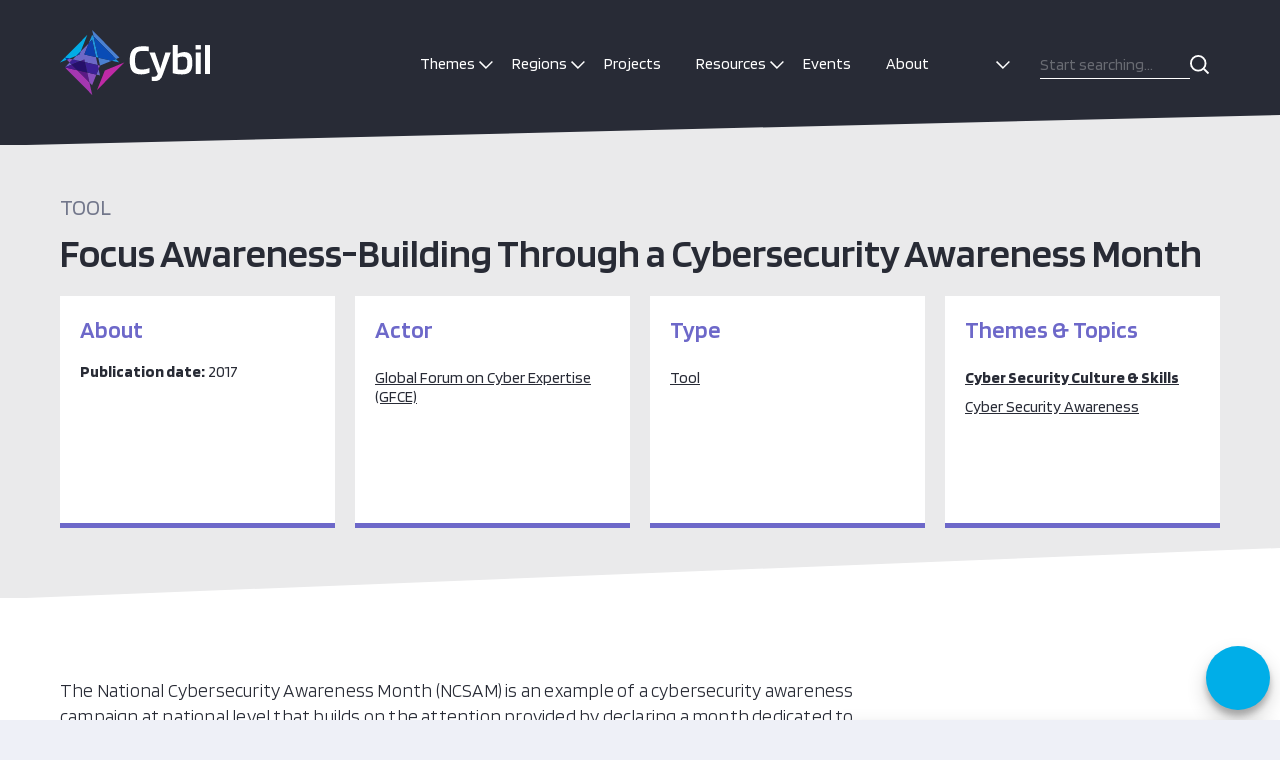

--- FILE ---
content_type: text/html; charset=UTF-8
request_url: https://cybilportal.org/publications/focus-awareness-building-through-a-cybersecurity-awareness-month-2/
body_size: 15183
content:
<!DOCTYPE html>
<html lang="en-GB" class="no-js">
<head>
  <meta charset="UTF-8">
  <meta charset="utf-8" />
  <meta http-equiv="X-UA-Compatible" content="IE=Edge,chrome=1">
  <title>Focus Awareness-Building Through a Cybersecurity Awareness Month - Cybil Portal</title>
  <meta name="viewport" content="width=device-width, initial-scale=1.0" />
  <meta name='robots' content='index, follow, max-image-preview:large, max-snippet:-1, max-video-preview:-1' />
	<style>img:is([sizes="auto" i], [sizes^="auto," i]) { contain-intrinsic-size: 3000px 1500px }</style>
	
	<!-- This site is optimized with the Yoast SEO plugin v23.9 - https://yoast.com/wordpress/plugins/seo/ -->
	<link rel="canonical" href="https://cybilportal.org/publications/focus-awareness-building-through-a-cybersecurity-awareness-month-2/" />
	<script type="application/ld+json" class="yoast-schema-graph">{"@context":"https://schema.org","@graph":[{"@type":"WebPage","@id":"https://cybilportal.org/publications/focus-awareness-building-through-a-cybersecurity-awareness-month-2/","url":"https://cybilportal.org/publications/focus-awareness-building-through-a-cybersecurity-awareness-month-2/","name":"Focus Awareness-Building Through a Cybersecurity Awareness Month - Cybil Portal","isPartOf":{"@id":"https://cybilportal.org/#website"},"datePublished":"2019-10-03T11:02:10+00:00","dateModified":"2022-10-26T16:41:20+00:00","breadcrumb":{"@id":"https://cybilportal.org/publications/focus-awareness-building-through-a-cybersecurity-awareness-month-2/#breadcrumb"},"inLanguage":"en-GB","potentialAction":[{"@type":"ReadAction","target":["https://cybilportal.org/publications/focus-awareness-building-through-a-cybersecurity-awareness-month-2/"]}]},{"@type":"BreadcrumbList","@id":"https://cybilportal.org/publications/focus-awareness-building-through-a-cybersecurity-awareness-month-2/#breadcrumb","itemListElement":[{"@type":"ListItem","position":1,"name":"Home","item":"https://cybilportal.org/"},{"@type":"ListItem","position":2,"name":"Tools and Publications","item":"https://cybilportal.org/publications/"},{"@type":"ListItem","position":3,"name":"Focus Awareness-Building Through a Cybersecurity Awareness Month"}]},{"@type":"WebSite","@id":"https://cybilportal.org/#website","url":"https://cybilportal.org/","name":"Cybil Portal","description":"Your SUPER-powered WP Engine Blog","potentialAction":[{"@type":"SearchAction","target":{"@type":"EntryPoint","urlTemplate":"https://cybilportal.org/?s={search_term_string}"},"query-input":{"@type":"PropertyValueSpecification","valueRequired":true,"valueName":"search_term_string"}}],"inLanguage":"en-GB"}]}</script>
	<!-- / Yoast SEO plugin. -->


<link rel='dns-prefetch' href='//www.google.com' />
<link rel='dns-prefetch' href='//www.gstatic.com' />
<link rel='dns-prefetch' href='//fonts.googleapis.com' />
		<!-- This site uses the Google Analytics by MonsterInsights plugin v8.27.0 - Using Analytics tracking - https://www.monsterinsights.com/ -->
							<script src="//www.googletagmanager.com/gtag/js?id=G-H5NMC9L4RB"  data-cfasync="false" data-wpfc-render="false" type="text/javascript" async></script>
			<script data-cfasync="false" data-wpfc-render="false" type="text/javascript">
				var mi_version = '8.27.0';
				var mi_track_user = true;
				var mi_no_track_reason = '';
								var MonsterInsightsDefaultLocations = {"page_location":"https:\/\/cybilportal.org\/publications\/focus-awareness-building-through-a-cybersecurity-awareness-month-2\/"};
				if ( typeof MonsterInsightsPrivacyGuardFilter === 'function' ) {
					var MonsterInsightsLocations = (typeof MonsterInsightsExcludeQuery === 'object') ? MonsterInsightsPrivacyGuardFilter( MonsterInsightsExcludeQuery ) : MonsterInsightsPrivacyGuardFilter( MonsterInsightsDefaultLocations );
				} else {
					var MonsterInsightsLocations = (typeof MonsterInsightsExcludeQuery === 'object') ? MonsterInsightsExcludeQuery : MonsterInsightsDefaultLocations;
				}

								var disableStrs = [
										'ga-disable-G-H5NMC9L4RB',
									];

				/* Function to detect opted out users */
				function __gtagTrackerIsOptedOut() {
					for (var index = 0; index < disableStrs.length; index++) {
						if (document.cookie.indexOf(disableStrs[index] + '=true') > -1) {
							return true;
						}
					}

					return false;
				}

				/* Disable tracking if the opt-out cookie exists. */
				if (__gtagTrackerIsOptedOut()) {
					for (var index = 0; index < disableStrs.length; index++) {
						window[disableStrs[index]] = true;
					}
				}

				/* Opt-out function */
				function __gtagTrackerOptout() {
					for (var index = 0; index < disableStrs.length; index++) {
						document.cookie = disableStrs[index] + '=true; expires=Thu, 31 Dec 2099 23:59:59 UTC; path=/';
						window[disableStrs[index]] = true;
					}
				}

				if ('undefined' === typeof gaOptout) {
					function gaOptout() {
						__gtagTrackerOptout();
					}
				}
								window.dataLayer = window.dataLayer || [];

				window.MonsterInsightsDualTracker = {
					helpers: {},
					trackers: {},
				};
				if (mi_track_user) {
					function __gtagDataLayer() {
						dataLayer.push(arguments);
					}

					function __gtagTracker(type, name, parameters) {
						if (!parameters) {
							parameters = {};
						}

						if (parameters.send_to) {
							__gtagDataLayer.apply(null, arguments);
							return;
						}

						if (type === 'event') {
														parameters.send_to = monsterinsights_frontend.v4_id;
							var hookName = name;
							if (typeof parameters['event_category'] !== 'undefined') {
								hookName = parameters['event_category'] + ':' + name;
							}

							if (typeof MonsterInsightsDualTracker.trackers[hookName] !== 'undefined') {
								MonsterInsightsDualTracker.trackers[hookName](parameters);
							} else {
								__gtagDataLayer('event', name, parameters);
							}
							
						} else {
							__gtagDataLayer.apply(null, arguments);
						}
					}

					__gtagTracker('js', new Date());
					__gtagTracker('set', {
						'developer_id.dZGIzZG': true,
											});
					if ( MonsterInsightsLocations.page_location ) {
						__gtagTracker('set', MonsterInsightsLocations);
					}
										__gtagTracker('config', 'G-H5NMC9L4RB', {"allow_anchor":"true","forceSSL":"true","link_attribution":"true","page_path":location.pathname + location.search + location.hash} );
															window.gtag = __gtagTracker;										(function () {
						/* https://developers.google.com/analytics/devguides/collection/analyticsjs/ */
						/* ga and __gaTracker compatibility shim. */
						var noopfn = function () {
							return null;
						};
						var newtracker = function () {
							return new Tracker();
						};
						var Tracker = function () {
							return null;
						};
						var p = Tracker.prototype;
						p.get = noopfn;
						p.set = noopfn;
						p.send = function () {
							var args = Array.prototype.slice.call(arguments);
							args.unshift('send');
							__gaTracker.apply(null, args);
						};
						var __gaTracker = function () {
							var len = arguments.length;
							if (len === 0) {
								return;
							}
							var f = arguments[len - 1];
							if (typeof f !== 'object' || f === null || typeof f.hitCallback !== 'function') {
								if ('send' === arguments[0]) {
									var hitConverted, hitObject = false, action;
									if ('event' === arguments[1]) {
										if ('undefined' !== typeof arguments[3]) {
											hitObject = {
												'eventAction': arguments[3],
												'eventCategory': arguments[2],
												'eventLabel': arguments[4],
												'value': arguments[5] ? arguments[5] : 1,
											}
										}
									}
									if ('pageview' === arguments[1]) {
										if ('undefined' !== typeof arguments[2]) {
											hitObject = {
												'eventAction': 'page_view',
												'page_path': arguments[2],
											}
										}
									}
									if (typeof arguments[2] === 'object') {
										hitObject = arguments[2];
									}
									if (typeof arguments[5] === 'object') {
										Object.assign(hitObject, arguments[5]);
									}
									if ('undefined' !== typeof arguments[1].hitType) {
										hitObject = arguments[1];
										if ('pageview' === hitObject.hitType) {
											hitObject.eventAction = 'page_view';
										}
									}
									if (hitObject) {
										action = 'timing' === arguments[1].hitType ? 'timing_complete' : hitObject.eventAction;
										hitConverted = mapArgs(hitObject);
										__gtagTracker('event', action, hitConverted);
									}
								}
								return;
							}

							function mapArgs(args) {
								var arg, hit = {};
								var gaMap = {
									'eventCategory': 'event_category',
									'eventAction': 'event_action',
									'eventLabel': 'event_label',
									'eventValue': 'event_value',
									'nonInteraction': 'non_interaction',
									'timingCategory': 'event_category',
									'timingVar': 'name',
									'timingValue': 'value',
									'timingLabel': 'event_label',
									'page': 'page_path',
									'location': 'page_location',
									'title': 'page_title',
									'referrer' : 'page_referrer',
								};
								for (arg in args) {
																		if (!(!args.hasOwnProperty(arg) || !gaMap.hasOwnProperty(arg))) {
										hit[gaMap[arg]] = args[arg];
									} else {
										hit[arg] = args[arg];
									}
								}
								return hit;
							}

							try {
								f.hitCallback();
							} catch (ex) {
							}
						};
						__gaTracker.create = newtracker;
						__gaTracker.getByName = newtracker;
						__gaTracker.getAll = function () {
							return [];
						};
						__gaTracker.remove = noopfn;
						__gaTracker.loaded = true;
						window['__gaTracker'] = __gaTracker;
					})();
									} else {
										console.log("");
					(function () {
						function __gtagTracker() {
							return null;
						}

						window['__gtagTracker'] = __gtagTracker;
						window['gtag'] = __gtagTracker;
					})();
									}
			</script>
				<!-- / Google Analytics by MonsterInsights -->
		<script type="text/javascript">
/* <![CDATA[ */
window._wpemojiSettings = {"baseUrl":"https:\/\/s.w.org\/images\/core\/emoji\/16.0.1\/72x72\/","ext":".png","svgUrl":"https:\/\/s.w.org\/images\/core\/emoji\/16.0.1\/svg\/","svgExt":".svg","source":{"concatemoji":"https:\/\/cybilportal.org\/wp-includes\/js\/wp-emoji-release.min.js?ver=6.8.3"}};
/*! This file is auto-generated */
!function(s,n){var o,i,e;function c(e){try{var t={supportTests:e,timestamp:(new Date).valueOf()};sessionStorage.setItem(o,JSON.stringify(t))}catch(e){}}function p(e,t,n){e.clearRect(0,0,e.canvas.width,e.canvas.height),e.fillText(t,0,0);var t=new Uint32Array(e.getImageData(0,0,e.canvas.width,e.canvas.height).data),a=(e.clearRect(0,0,e.canvas.width,e.canvas.height),e.fillText(n,0,0),new Uint32Array(e.getImageData(0,0,e.canvas.width,e.canvas.height).data));return t.every(function(e,t){return e===a[t]})}function u(e,t){e.clearRect(0,0,e.canvas.width,e.canvas.height),e.fillText(t,0,0);for(var n=e.getImageData(16,16,1,1),a=0;a<n.data.length;a++)if(0!==n.data[a])return!1;return!0}function f(e,t,n,a){switch(t){case"flag":return n(e,"\ud83c\udff3\ufe0f\u200d\u26a7\ufe0f","\ud83c\udff3\ufe0f\u200b\u26a7\ufe0f")?!1:!n(e,"\ud83c\udde8\ud83c\uddf6","\ud83c\udde8\u200b\ud83c\uddf6")&&!n(e,"\ud83c\udff4\udb40\udc67\udb40\udc62\udb40\udc65\udb40\udc6e\udb40\udc67\udb40\udc7f","\ud83c\udff4\u200b\udb40\udc67\u200b\udb40\udc62\u200b\udb40\udc65\u200b\udb40\udc6e\u200b\udb40\udc67\u200b\udb40\udc7f");case"emoji":return!a(e,"\ud83e\udedf")}return!1}function g(e,t,n,a){var r="undefined"!=typeof WorkerGlobalScope&&self instanceof WorkerGlobalScope?new OffscreenCanvas(300,150):s.createElement("canvas"),o=r.getContext("2d",{willReadFrequently:!0}),i=(o.textBaseline="top",o.font="600 32px Arial",{});return e.forEach(function(e){i[e]=t(o,e,n,a)}),i}function t(e){var t=s.createElement("script");t.src=e,t.defer=!0,s.head.appendChild(t)}"undefined"!=typeof Promise&&(o="wpEmojiSettingsSupports",i=["flag","emoji"],n.supports={everything:!0,everythingExceptFlag:!0},e=new Promise(function(e){s.addEventListener("DOMContentLoaded",e,{once:!0})}),new Promise(function(t){var n=function(){try{var e=JSON.parse(sessionStorage.getItem(o));if("object"==typeof e&&"number"==typeof e.timestamp&&(new Date).valueOf()<e.timestamp+604800&&"object"==typeof e.supportTests)return e.supportTests}catch(e){}return null}();if(!n){if("undefined"!=typeof Worker&&"undefined"!=typeof OffscreenCanvas&&"undefined"!=typeof URL&&URL.createObjectURL&&"undefined"!=typeof Blob)try{var e="postMessage("+g.toString()+"("+[JSON.stringify(i),f.toString(),p.toString(),u.toString()].join(",")+"));",a=new Blob([e],{type:"text/javascript"}),r=new Worker(URL.createObjectURL(a),{name:"wpTestEmojiSupports"});return void(r.onmessage=function(e){c(n=e.data),r.terminate(),t(n)})}catch(e){}c(n=g(i,f,p,u))}t(n)}).then(function(e){for(var t in e)n.supports[t]=e[t],n.supports.everything=n.supports.everything&&n.supports[t],"flag"!==t&&(n.supports.everythingExceptFlag=n.supports.everythingExceptFlag&&n.supports[t]);n.supports.everythingExceptFlag=n.supports.everythingExceptFlag&&!n.supports.flag,n.DOMReady=!1,n.readyCallback=function(){n.DOMReady=!0}}).then(function(){return e}).then(function(){var e;n.supports.everything||(n.readyCallback(),(e=n.source||{}).concatemoji?t(e.concatemoji):e.wpemoji&&e.twemoji&&(t(e.twemoji),t(e.wpemoji)))}))}((window,document),window._wpemojiSettings);
/* ]]> */
</script>
<style id='wp-emoji-styles-inline-css' type='text/css'>

	img.wp-smiley, img.emoji {
		display: inline !important;
		border: none !important;
		box-shadow: none !important;
		height: 1em !important;
		width: 1em !important;
		margin: 0 0.07em !important;
		vertical-align: -0.1em !important;
		background: none !important;
		padding: 0 !important;
	}
</style>
<link rel='stylesheet' id='wp-block-library-css' href='https://cybilportal.org/wp-includes/css/dist/block-library/style.min.css?ver=6.8.3' type='text/css' media='all' />
<style id='classic-theme-styles-inline-css' type='text/css'>
/*! This file is auto-generated */
.wp-block-button__link{color:#fff;background-color:#32373c;border-radius:9999px;box-shadow:none;text-decoration:none;padding:calc(.667em + 2px) calc(1.333em + 2px);font-size:1.125em}.wp-block-file__button{background:#32373c;color:#fff;text-decoration:none}
</style>
<style id='global-styles-inline-css' type='text/css'>
:root{--wp--preset--aspect-ratio--square: 1;--wp--preset--aspect-ratio--4-3: 4/3;--wp--preset--aspect-ratio--3-4: 3/4;--wp--preset--aspect-ratio--3-2: 3/2;--wp--preset--aspect-ratio--2-3: 2/3;--wp--preset--aspect-ratio--16-9: 16/9;--wp--preset--aspect-ratio--9-16: 9/16;--wp--preset--color--black: #000000;--wp--preset--color--cyan-bluish-gray: #abb8c3;--wp--preset--color--white: #ffffff;--wp--preset--color--pale-pink: #f78da7;--wp--preset--color--vivid-red: #cf2e2e;--wp--preset--color--luminous-vivid-orange: #ff6900;--wp--preset--color--luminous-vivid-amber: #fcb900;--wp--preset--color--light-green-cyan: #7bdcb5;--wp--preset--color--vivid-green-cyan: #00d084;--wp--preset--color--pale-cyan-blue: #8ed1fc;--wp--preset--color--vivid-cyan-blue: #0693e3;--wp--preset--color--vivid-purple: #9b51e0;--wp--preset--gradient--vivid-cyan-blue-to-vivid-purple: linear-gradient(135deg,rgba(6,147,227,1) 0%,rgb(155,81,224) 100%);--wp--preset--gradient--light-green-cyan-to-vivid-green-cyan: linear-gradient(135deg,rgb(122,220,180) 0%,rgb(0,208,130) 100%);--wp--preset--gradient--luminous-vivid-amber-to-luminous-vivid-orange: linear-gradient(135deg,rgba(252,185,0,1) 0%,rgba(255,105,0,1) 100%);--wp--preset--gradient--luminous-vivid-orange-to-vivid-red: linear-gradient(135deg,rgba(255,105,0,1) 0%,rgb(207,46,46) 100%);--wp--preset--gradient--very-light-gray-to-cyan-bluish-gray: linear-gradient(135deg,rgb(238,238,238) 0%,rgb(169,184,195) 100%);--wp--preset--gradient--cool-to-warm-spectrum: linear-gradient(135deg,rgb(74,234,220) 0%,rgb(151,120,209) 20%,rgb(207,42,186) 40%,rgb(238,44,130) 60%,rgb(251,105,98) 80%,rgb(254,248,76) 100%);--wp--preset--gradient--blush-light-purple: linear-gradient(135deg,rgb(255,206,236) 0%,rgb(152,150,240) 100%);--wp--preset--gradient--blush-bordeaux: linear-gradient(135deg,rgb(254,205,165) 0%,rgb(254,45,45) 50%,rgb(107,0,62) 100%);--wp--preset--gradient--luminous-dusk: linear-gradient(135deg,rgb(255,203,112) 0%,rgb(199,81,192) 50%,rgb(65,88,208) 100%);--wp--preset--gradient--pale-ocean: linear-gradient(135deg,rgb(255,245,203) 0%,rgb(182,227,212) 50%,rgb(51,167,181) 100%);--wp--preset--gradient--electric-grass: linear-gradient(135deg,rgb(202,248,128) 0%,rgb(113,206,126) 100%);--wp--preset--gradient--midnight: linear-gradient(135deg,rgb(2,3,129) 0%,rgb(40,116,252) 100%);--wp--preset--font-size--small: 13px;--wp--preset--font-size--medium: 20px;--wp--preset--font-size--large: 36px;--wp--preset--font-size--x-large: 42px;--wp--preset--spacing--20: 0.44rem;--wp--preset--spacing--30: 0.67rem;--wp--preset--spacing--40: 1rem;--wp--preset--spacing--50: 1.5rem;--wp--preset--spacing--60: 2.25rem;--wp--preset--spacing--70: 3.38rem;--wp--preset--spacing--80: 5.06rem;--wp--preset--shadow--natural: 6px 6px 9px rgba(0, 0, 0, 0.2);--wp--preset--shadow--deep: 12px 12px 50px rgba(0, 0, 0, 0.4);--wp--preset--shadow--sharp: 6px 6px 0px rgba(0, 0, 0, 0.2);--wp--preset--shadow--outlined: 6px 6px 0px -3px rgba(255, 255, 255, 1), 6px 6px rgba(0, 0, 0, 1);--wp--preset--shadow--crisp: 6px 6px 0px rgba(0, 0, 0, 1);}:where(.is-layout-flex){gap: 0.5em;}:where(.is-layout-grid){gap: 0.5em;}body .is-layout-flex{display: flex;}.is-layout-flex{flex-wrap: wrap;align-items: center;}.is-layout-flex > :is(*, div){margin: 0;}body .is-layout-grid{display: grid;}.is-layout-grid > :is(*, div){margin: 0;}:where(.wp-block-columns.is-layout-flex){gap: 2em;}:where(.wp-block-columns.is-layout-grid){gap: 2em;}:where(.wp-block-post-template.is-layout-flex){gap: 1.25em;}:where(.wp-block-post-template.is-layout-grid){gap: 1.25em;}.has-black-color{color: var(--wp--preset--color--black) !important;}.has-cyan-bluish-gray-color{color: var(--wp--preset--color--cyan-bluish-gray) !important;}.has-white-color{color: var(--wp--preset--color--white) !important;}.has-pale-pink-color{color: var(--wp--preset--color--pale-pink) !important;}.has-vivid-red-color{color: var(--wp--preset--color--vivid-red) !important;}.has-luminous-vivid-orange-color{color: var(--wp--preset--color--luminous-vivid-orange) !important;}.has-luminous-vivid-amber-color{color: var(--wp--preset--color--luminous-vivid-amber) !important;}.has-light-green-cyan-color{color: var(--wp--preset--color--light-green-cyan) !important;}.has-vivid-green-cyan-color{color: var(--wp--preset--color--vivid-green-cyan) !important;}.has-pale-cyan-blue-color{color: var(--wp--preset--color--pale-cyan-blue) !important;}.has-vivid-cyan-blue-color{color: var(--wp--preset--color--vivid-cyan-blue) !important;}.has-vivid-purple-color{color: var(--wp--preset--color--vivid-purple) !important;}.has-black-background-color{background-color: var(--wp--preset--color--black) !important;}.has-cyan-bluish-gray-background-color{background-color: var(--wp--preset--color--cyan-bluish-gray) !important;}.has-white-background-color{background-color: var(--wp--preset--color--white) !important;}.has-pale-pink-background-color{background-color: var(--wp--preset--color--pale-pink) !important;}.has-vivid-red-background-color{background-color: var(--wp--preset--color--vivid-red) !important;}.has-luminous-vivid-orange-background-color{background-color: var(--wp--preset--color--luminous-vivid-orange) !important;}.has-luminous-vivid-amber-background-color{background-color: var(--wp--preset--color--luminous-vivid-amber) !important;}.has-light-green-cyan-background-color{background-color: var(--wp--preset--color--light-green-cyan) !important;}.has-vivid-green-cyan-background-color{background-color: var(--wp--preset--color--vivid-green-cyan) !important;}.has-pale-cyan-blue-background-color{background-color: var(--wp--preset--color--pale-cyan-blue) !important;}.has-vivid-cyan-blue-background-color{background-color: var(--wp--preset--color--vivid-cyan-blue) !important;}.has-vivid-purple-background-color{background-color: var(--wp--preset--color--vivid-purple) !important;}.has-black-border-color{border-color: var(--wp--preset--color--black) !important;}.has-cyan-bluish-gray-border-color{border-color: var(--wp--preset--color--cyan-bluish-gray) !important;}.has-white-border-color{border-color: var(--wp--preset--color--white) !important;}.has-pale-pink-border-color{border-color: var(--wp--preset--color--pale-pink) !important;}.has-vivid-red-border-color{border-color: var(--wp--preset--color--vivid-red) !important;}.has-luminous-vivid-orange-border-color{border-color: var(--wp--preset--color--luminous-vivid-orange) !important;}.has-luminous-vivid-amber-border-color{border-color: var(--wp--preset--color--luminous-vivid-amber) !important;}.has-light-green-cyan-border-color{border-color: var(--wp--preset--color--light-green-cyan) !important;}.has-vivid-green-cyan-border-color{border-color: var(--wp--preset--color--vivid-green-cyan) !important;}.has-pale-cyan-blue-border-color{border-color: var(--wp--preset--color--pale-cyan-blue) !important;}.has-vivid-cyan-blue-border-color{border-color: var(--wp--preset--color--vivid-cyan-blue) !important;}.has-vivid-purple-border-color{border-color: var(--wp--preset--color--vivid-purple) !important;}.has-vivid-cyan-blue-to-vivid-purple-gradient-background{background: var(--wp--preset--gradient--vivid-cyan-blue-to-vivid-purple) !important;}.has-light-green-cyan-to-vivid-green-cyan-gradient-background{background: var(--wp--preset--gradient--light-green-cyan-to-vivid-green-cyan) !important;}.has-luminous-vivid-amber-to-luminous-vivid-orange-gradient-background{background: var(--wp--preset--gradient--luminous-vivid-amber-to-luminous-vivid-orange) !important;}.has-luminous-vivid-orange-to-vivid-red-gradient-background{background: var(--wp--preset--gradient--luminous-vivid-orange-to-vivid-red) !important;}.has-very-light-gray-to-cyan-bluish-gray-gradient-background{background: var(--wp--preset--gradient--very-light-gray-to-cyan-bluish-gray) !important;}.has-cool-to-warm-spectrum-gradient-background{background: var(--wp--preset--gradient--cool-to-warm-spectrum) !important;}.has-blush-light-purple-gradient-background{background: var(--wp--preset--gradient--blush-light-purple) !important;}.has-blush-bordeaux-gradient-background{background: var(--wp--preset--gradient--blush-bordeaux) !important;}.has-luminous-dusk-gradient-background{background: var(--wp--preset--gradient--luminous-dusk) !important;}.has-pale-ocean-gradient-background{background: var(--wp--preset--gradient--pale-ocean) !important;}.has-electric-grass-gradient-background{background: var(--wp--preset--gradient--electric-grass) !important;}.has-midnight-gradient-background{background: var(--wp--preset--gradient--midnight) !important;}.has-small-font-size{font-size: var(--wp--preset--font-size--small) !important;}.has-medium-font-size{font-size: var(--wp--preset--font-size--medium) !important;}.has-large-font-size{font-size: var(--wp--preset--font-size--large) !important;}.has-x-large-font-size{font-size: var(--wp--preset--font-size--x-large) !important;}
:where(.wp-block-post-template.is-layout-flex){gap: 1.25em;}:where(.wp-block-post-template.is-layout-grid){gap: 1.25em;}
:where(.wp-block-columns.is-layout-flex){gap: 2em;}:where(.wp-block-columns.is-layout-grid){gap: 2em;}
:root :where(.wp-block-pullquote){font-size: 1.5em;line-height: 1.6;}
</style>
<link rel='stylesheet' id='gfce-ai-chatbot-css' href='https://cybilportal.org/wp-content/plugins/gfce-ai-chatbot/assets/styles/style.css?ver=6.8.3' type='text/css' media='all' />
<link rel='stylesheet' id='search-filter-plugin-styles-css' href='https://cybilportal.org/wp-content/plugins/search-filter-pro/public/assets/css/search-filter.min.css?ver=2.5.14' type='text/css' media='all' />
<link rel='stylesheet' id='style-css' href='https://cybilportal.org/wp-content/themes/cyber/style.css?ver=6.8.3' type='text/css' media='all' />
<link rel='stylesheet' id='google-font-css' href='https://fonts.googleapis.com/css?family=Blinker%3A200%2C300%2C400%2C600%2C700%2C800&#038;display=swap&#038;ver=6.8.3' type='text/css' media='all' />
<script type="text/javascript" src="https://cybilportal.org/wp-content/plugins/google-analytics-premium/assets/js/frontend-gtag.min.js?ver=8.27.0" id="monsterinsights-frontend-script-js"></script>
<script data-cfasync="false" data-wpfc-render="false" type="text/javascript" id='monsterinsights-frontend-script-js-extra'>/* <![CDATA[ */
var monsterinsights_frontend = {"js_events_tracking":"true","download_extensions":"doc,pdf,ppt,zip,xls,docx,pptx,xlsx","inbound_paths":"[{\"path\":\"\\\/go\\\/\",\"label\":\"affiliate\"},{\"path\":\"\\\/recommend\\\/\",\"label\":\"affiliate\"}]","home_url":"https:\/\/cybilportal.org","hash_tracking":"true","v4_id":"G-H5NMC9L4RB"};/* ]]> */
</script>
<script type="text/javascript" src="//cdnjs.cloudflare.com/ajax/libs/jquery/1.11.2/jquery.min.js?ver=6.8.3" id="jquery-js"></script>
<script type="text/javascript" id="search-filter-plugin-build-js-extra">
/* <![CDATA[ */
var SF_LDATA = {"ajax_url":"https:\/\/cybilportal.org\/cyber-api\/","home_url":"https:\/\/cybilportal.org\/","extensions":[]};
/* ]]> */
</script>
<script type="text/javascript" src="https://cybilportal.org/wp-content/plugins/search-filter-pro/public/assets/js/search-filter-build.min.js?ver=2.5.14" id="search-filter-plugin-build-js"></script>
<script type="text/javascript" src="https://cybilportal.org/wp-content/plugins/search-filter-pro/public/assets/js/chosen.jquery.min.js?ver=2.5.14" id="search-filter-plugin-chosen-js"></script>
<script type="text/javascript" src="https://cybilportal.org/wp-content/themes/cyber/js/core.js?ver=2025-07-01-10:41:14" id="core-js"></script>
<link rel="https://api.w.org/" href="https://cybilportal.org/wp-json/" /><link rel="alternate" title="JSON" type="application/json" href="https://cybilportal.org/wp-json/wp/v2/publications/565" /><link rel="alternate" title="oEmbed (JSON)" type="application/json+oembed" href="https://cybilportal.org/wp-json/oembed/1.0/embed?url=https%3A%2F%2Fcybilportal.org%2Fpublications%2Ffocus-awareness-building-through-a-cybersecurity-awareness-month-2%2F" />
<link rel="alternate" title="oEmbed (XML)" type="text/xml+oembed" href="https://cybilportal.org/wp-json/oembed/1.0/embed?url=https%3A%2F%2Fcybilportal.org%2Fpublications%2Ffocus-awareness-building-through-a-cybersecurity-awareness-month-2%2F&#038;format=xml" />
<script>document.documentElement.className += " js";</script>
<script  type="text/javascript">var ajaxurl ="https://cybilportal.org/cyber-api/";</script>
<!-- Google tag (gtag.js) -->
<script async src="https://www.googletagmanager.com/gtag/js?id=G-MSRB892BJT"></script>
<script>
  window.dataLayer = window.dataLayer || [];
  function gtag(){dataLayer.push(arguments);}
  gtag('js', new Date());

  gtag('config', 'G-MSRB892BJT');
</script>
<link rel="icon" href="https://cybilportal.org/wp-content/uploads/2020/01/cropped-Cybil_Favicon_Cybil_Favicon_196x196-32x32.png" sizes="32x32" />
<link rel="icon" href="https://cybilportal.org/wp-content/uploads/2020/01/cropped-Cybil_Favicon_Cybil_Favicon_196x196-192x192.png" sizes="192x192" />
<link rel="apple-touch-icon" href="https://cybilportal.org/wp-content/uploads/2020/01/cropped-Cybil_Favicon_Cybil_Favicon_196x196-180x180.png" />
<meta name="msapplication-TileImage" content="https://cybilportal.org/wp-content/uploads/2020/01/cropped-Cybil_Favicon_Cybil_Favicon_196x196-270x270.png" />

  <!-- Global site tag (gtag.js) - Google Analytics -->
  <script async src="https://www.googletagmanager.com/gtag/js?id=UA-149124146-1"></script>
  <script>
    window.dataLayer = window.dataLayer || [];
    function gtag(){dataLayer.push(arguments);}
    gtag('js', new Date());
    gtag('config', 'UA-149124146-1');
  </script>

  <!-- Google Tag Manager -->
  <script>(function(w,d,s,l,i){w[l]=w[l]||[];w[l].push({'gtm.start':
  new Date().getTime(),event:'gtm.js'});var f=d.getElementsByTagName(s)[0],
  j=d.createElement(s),dl=l!='dataLayer'?'&l='+l:'';j.async=true;j.src=
  'https://www.googletagmanager.com/gtm.js?id='+i+dl;f.parentNode.insertBefore(j,f);
  })(window,document,'script','dataLayer','GTM-5DB2RXJ');</script>
  <!-- End Google Tag Manager -->

</head>
<body class="wp-singular publications-template-default single single-publications postid-565 wp-theme-oneltd-base wp-child-theme-cyber">
  <header class="main-header">
    <div class="container">
      <div class="logo">
        <a href="https://cybilportal.org"><img src="https://cybilportal.org/wp-content/themes/cyber/images/cybil-logo.svg" alt="Cybil" class="cybil-logo"></a>
      </div>

      <nav class="nav" role="navigation">
        <ul id="menu-main-navigation" class="menu"><li id="menu-item-13490" class="menu-item menu-item-type-custom menu-item-object-custom menu-item-has-children menu-item-13490"><a>Themes</a>
<ul class="sub-menu">
	<li class="menu-item menu-item-type-custom"><a href="https://cybilportal.org/projects-by?page=theme&#038;_sft_themes=emerging-technologies">Emerging Technologies</a></li><li class="menu-item menu-item-type-custom"><a href="https://cybilportal.org/projects-by?page=theme&#038;_sft_themes=policy-strategy">Cyber Security Policy and Strategy</a></li><li class="menu-item menu-item-type-custom"><a href="https://cybilportal.org/projects-by?page=theme&#038;_sft_themes=cyber-incident-management-ciip">Cyber Incident Management &amp; Critical Information Protection</a></li><li class="menu-item menu-item-type-custom"><a href="https://cybilportal.org/projects-by?page=theme&#038;_sft_themes=cybercrime">Cybercrime</a></li><li class="menu-item menu-item-type-custom"><a href="https://cybilportal.org/projects-by?page=theme&#038;_sft_themes=cyber-security-culture-skills">Cyber Security Culture &amp; Skills</a></li><li class="menu-item menu-item-type-custom"><a href="https://cybilportal.org/projects-by?page=theme&#038;_sft_themes=cyber-security-standards">Cyber Security Standards</a></li>
</ul>
</li>
<li id="menu-item-13492" class="menu-item menu-item-type-custom menu-item-object-custom menu-item-has-children menu-item-13492"><a>Regions</a>
<ul class="sub-menu">
	<li id="menu-item-23835" class="menu-item menu-item-type-custom menu-item-object-custom menu-item-23835"><a href="https://cybilportal.org/projects-by?page=region&#038;_sft_region=latin-america-the-caribbean">Latin America &#038; the Caribbean</a></li>
	<li id="menu-item-23834" class="menu-item menu-item-type-custom menu-item-object-custom menu-item-23834"><a href="https://cybilportal.org/projects-by?page=region&#038;_sft_region=north-america">North America</a></li>
	<li id="menu-item-23836" class="menu-item menu-item-type-custom menu-item-object-custom menu-item-23836"><a href="https://cybilportal.org/projects-by?page=region&#038;_sft_region=europe">Europe</a></li>
	<li id="menu-item-23837" class="menu-item menu-item-type-custom menu-item-object-custom menu-item-23837"><a href="https://cybilportal.org/projects-by?page=region&#038;_sft_region=central-asia">Central Asia</a></li>
	<li id="menu-item-23838" class="menu-item menu-item-type-custom menu-item-object-custom menu-item-23838"><a href="https://cybilportal.org/projects-by?page=region&#038;_sft_region=south-asia">South Asia</a></li>
	<li id="menu-item-23839" class="menu-item menu-item-type-custom menu-item-object-custom menu-item-23839"><a href="https://cybilportal.org/projects-by?page=region&#038;_sft_region=east-asia">East Asia</a></li>
	<li id="menu-item-23840" class="menu-item menu-item-type-custom menu-item-object-custom menu-item-23840"><a href="https://cybilportal.org/projects-by?page=region&#038;_sft_region=south-east-asia">South East Asia</a></li>
	<li id="menu-item-23841" class="menu-item menu-item-type-custom menu-item-object-custom menu-item-23841"><a href="https://cybilportal.org/projects-by?page=region&#038;_sft_region=oceania">Pacific Oceania</a></li>
	<li id="menu-item-23842" class="menu-item menu-item-type-custom menu-item-object-custom menu-item-23842"><a href="https://cybilportal.org/projects-by?page=region&#038;_sft_region=middle-east-north-africa">Middle East &#038; North Africa</a></li>
	<li id="menu-item-23843" class="menu-item menu-item-type-custom menu-item-object-custom menu-item-23843"><a href="https://cybilportal.org/projects-by?page=region&#038;_sft_region=sub-saharan-africa">Sub-Saharan Africa</a></li>
	<li id="menu-item-23868" class="menu-item menu-item-type-custom menu-item-object-custom menu-item-23868"><a href="https://cybilportal.org/projects-by?page=region&#038;_sft_region=western-africa">West Africa</a></li>
	<li id="menu-item-23869" class="menu-item menu-item-type-custom menu-item-object-custom menu-item-23869"><a href="https://cybilportal.org/projects-by?page=region&#038;_sft_region=central-africa">Central Africa</a></li>
	<li id="menu-item-23870" class="menu-item menu-item-type-custom menu-item-object-custom menu-item-23870"><a href="https://cybilportal.org/projects-by?page=region&#038;_sft_region=eastern-africa">Eastern Africa</a></li>
	<li id="menu-item-23871" class="menu-item menu-item-type-custom menu-item-object-custom menu-item-23871"><a href="https://cybilportal.org/projects-by?page=region&#038;_sft_region=southern-africa">Southern Africa</a></li>
</ul>
</li>
<li id="menu-item-229" class="menu-item menu-item-type-post_type_archive menu-item-object-project menu-item-229"><a href="https://cybilportal.org/projects/">Projects</a></li>
<li id="menu-item-13494" class="menu-item menu-item-type-custom menu-item-object-custom menu-item-has-children menu-item-13494"><a>Resources</a>
<ul class="sub-menu">
	<li id="menu-item-231" class="menu-item menu-item-type-post_type_archive menu-item-object-publications menu-item-231"><a href="https://cybilportal.org/publications/">Tools &#038; Publications</a></li>
	<li id="menu-item-13496" class="menu-item menu-item-type-post_type_archive menu-item-object-webinars menu-item-13496"><a href="https://cybilportal.org/webinars/">Webinars</a></li>
	<li id="menu-item-232" class="menu-item menu-item-type-post_type_archive menu-item-object-actors menu-item-232"><a href="https://cybilportal.org/actors/">Actors</a></li>
</ul>
</li>
<li id="menu-item-1860" class="menu-item menu-item-type-post_type_archive menu-item-object-event menu-item-1860"><a href="https://cybilportal.org/events/">Events</a></li>
<li id="menu-item-2081" class="menu-item menu-item-type-custom menu-item-object-custom menu-item-has-children menu-item-2081"><a href="#">About</a>
<ul class="sub-menu">
	<li id="menu-item-62092" class="menu-item menu-item-type-post_type menu-item-object-page menu-item-62092"><a href="https://cybilportal.org/what-is-cyber-capacity-building/">What is Cyber Capacity Building?</a></li>
	<li id="menu-item-2084" class="menu-item menu-item-type-post_type menu-item-object-page menu-item-2084"><a href="https://cybilportal.org/about-cybil/">About Cybil</a></li>
	<li id="menu-item-2605" class="menu-item menu-item-type-post_type menu-item-object-page menu-item-2605"><a href="https://cybilportal.org/curation-processes/">Curation Processes</a></li>
	<li id="menu-item-2082" class="menu-item menu-item-type-post_type menu-item-object-page menu-item-2082"><a href="https://cybilportal.org/about-the-gfce/">About the GFCE</a></li>
	<li id="menu-item-2085" class="menu-item menu-item-type-post_type menu-item-object-page menu-item-2085"><a href="https://cybilportal.org/contact/">Contact</a></li>
	<li id="menu-item-2083" class="menu-item menu-item-type-post_type menu-item-object-page menu-item-2083"><a href="https://cybilportal.org/content-policy/">Content Policy</a></li>
	<li id="menu-item-13675" class="menu-item menu-item-type-post_type menu-item-object-page menu-item-13675"><a href="https://cybilportal.org/getting-started/">Are you new here?</a></li>
</ul>
</li>
</ul>
        <div class="nav-search">
        	<form role="search" method="get" id="searchform" action="https://cybilportal.org/">
    <div>
        <input type="text" value="" name="s" id="s" placeholder="Start searching..." />
        <input type="submit" id="searchsubmit" value="Search" />
    </div>
</form>        </div>

        <a href="#" class="close-button">
          <svg xmlns="http://www.w3.org/2000/svg" width="24" height="24" viewBox="0 0 24 24"><path d="M24 20.188l-8.315-8.209 8.2-8.282-3.697-3.697-8.212 8.318-8.31-8.203-3.666 3.666 8.321 8.24-8.206 8.313 3.666 3.666 8.237-8.318 8.285 8.203z"/></svg>
        </a>
      </nav>

      <a href="#" class="hamburger">
        <svg xmlns="http://www.w3.org/2000/svg" width="24" height="24" viewBox="0 0 24 24"><path d="M24 6h-24v-4h24v4zm0 4h-24v4h24v-4zm0 8h-24v4h24v-4z"/></svg>
      </a>

      
    </div>
  </header><main role="main"><div class="row-full-width grey"> 
  <section class="container">
    <div class="content full-width">
    <div class="new-header">

      <div class="title-wrap">
      <h3>Tool</h3>
      <h1>Focus Awareness-Building Through a Cybersecurity Awareness Month</h1>
</div>

</div>

        <div class="grid-container-single">
                                    <div class="grid-item-single">     
               <h2>About</h2>
               <div class="scroll  type-About">
                 <p><strong>Publication date:</strong> 2017</p>               </div>
             </div>
                        <div class="grid-item-single">     
               <h2>Actor</h2>
               <div class="scroll  type-Actor">
                 <ul class="authors-list"><li><a href="https://cybilportal.org/actors/gfce/">Global Forum on Cyber Expertise (GFCE)</a></li></ul>               </div>
             </div>
                        <div class="grid-item-single">     
               <h2>Type</h2>
               <div class="scroll  type-Type">
                 <ul class="publication_type-list"><li class=""><a href="https://cybilportal.org/publication_type/tool/">Tool</a></li></ul>               </div>
             </div>
                        <div class="grid-item-single">     
               <h2>Themes & Topics</h2>
               <div class="scroll  type-Themes & Topics">
                 <ul class="themes-list"><li class=""><a href="https://cybilportal.org/projects-by?page=theme&#038;_sft_themes=cyber-security-culture-skills"><strong>Cyber Security Culture &amp; Skills</strong></a></li><li class=""><a href="https://cybilportal.org/projects-by?page=topic&#038;_sft_themes=cyber-security-awareness">Cyber Security Awareness</a></li></ul>               </div>
             </div>
                         </div>
    </div>
  </section>
</div>
<div class="row-full-width white">    
  <section class="row">
    <div class="content-all">
      <p>The National Cybersecurity Awareness Month (NCSAM) is an example of a cybersecurity awareness campaign at national level that builds on the attention provided by declaring a month dedicated to a specific topic to mobilise actors; raise the activity profile; and amplify communication, awareness, and capacity building activities.</p>
<p>The campaign focuses on different topics each year. Each week of the one-month campaign is dedicated to a particular topic, which can vary from awareness building, to practical skills, behaviour, and tools for end-users.</p>

    </div>
    <aside class="content-sidebar">
  
<div class="side-link">
	<p><strong><a href="https://thegfce.org/wp-content/uploads/2020/06/Focusawareness-buildingthroughacybersecurityAwarenessMonth-1.pdf" target="_BLANK" class="image-button tgm-button-click">
	
		Link to resource
	

</a></strong></p>
</div>

<div class="side-share">
  <h5>Share</h5>           
  <ul>
    <li><a target="_BLANK" href="http://twitter.com/share?url=https://cybilportal.org/publications/focus-awareness-building-through-a-cybersecurity-awareness-month-2/" class="tw">Twitter</a></li>
    <li><a target="_BLANK" href="https://www.facebook.com/sharer/sharer.php?u=https://cybilportal.org/publications/focus-awareness-building-through-a-cybersecurity-awareness-month-2/" class="fb">Facebook</a></li>
    <li><a target="_BLANK" href="https://www.linkedin.com/shareArticle?mini=true&url=https://cybilportal.org/publications/focus-awareness-building-through-a-cybersecurity-awareness-month-2/&title=Focus Awareness-Building Through a Cybersecurity Awareness Month&summary=&source=" class="li">LinkedIn</a></li>
    <li><a target="_BLANK" href="mailto:info@example.com?&subject=&body=https://cybilportal.org/publications/focus-awareness-building-through-a-cybersecurity-awareness-month-2/ " class="em">Email</a></li>
  </ul>
</div></aside>  </section>
</div>   
   <div class="row-full-width grey related">     
     <section class="container">
       <div class="content full-width">
           <h5>Other resources</h5>
           <section class="tiles">
              
<? if($post_type != 'page') { ?>
<div class="tile publications" data-post_type="publications">
	    <h6 class="">Publication</h6>

    
    <h3>Ransomware Task Force &#8211; Combating Ransomware: A Comprehensive Framework for Action</h3>
    
        
    <h4>Authors</h4><ul class="authors-list"><li><a href="https://cybilportal.org/actors/institute-for-security-and-technology-ist/">Institute for Security and Technology (IST)</a></li></ul><h4>Year</h4><ul class="year"><li>2021</li></ul><h4>Description</h4><ul class="year"><li>A Comprehensive Framework for Action
Ransomware is no longer just a financial crime; it is an urgent&hellip;</li></ul> 
    <p class="final-line">&nbsp;</p>
    <a href="https://cybilportal.org/publications/ransomware-task-force-combating-ransomware-a-comprehensive-framework-for-action/"></a>
</div>
<? } else { ?>
<script>

</script>
<div class="tile publications" data-post_type="publications">
    <h3>Ransomware Task Force &#8211; Combating Ransomware: A Comprehensive Framework for Action</h3>
	<p>A Comprehensive Framework for Action Ransomware is no longer just a financial crime; it is an urgent national security risk that threatens schools, hospitals, businesses, and governments across the globe. This is not a problem that any one entity can solve. Over 60 experts from industry, government, law enforcement, civil [&hellip;]</p>
    <a href="https://cybilportal.org/publications/ransomware-task-force-combating-ransomware-a-comprehensive-framework-for-action/"></a>
</div>    
<? } ?>


<? if($post_type != 'page') { ?>
<div class="tile publications" data-post_type="publications">
	    <h6 class="">Publication</h6>

    
    <h3>A systems approach to understanding national cybersecurity education capacity</h3>
    
        
    <h4>Authors</h4><ul class="authors-list"><li><a href="https://cybilportal.org/actors/international-telecommunication-union-itu/">International Telecommunication Union (ITU)</a></li><li><a href="https://cybilportal.org/actors/oas/">Organization of American States (OAS)</a></li></ul><h4>Year</h4><ul class="year"><li>2024</li></ul><h4>Description</h4><ul class="year"><li>This paper, published by the International Telecommunication Union (ITU) in collaboration with the O&hellip;</li></ul> 
    <p class="final-line">&nbsp;</p>
    <a href="https://cybilportal.org/publications/a-systems-approach-to-understanding-national-cybersecurity-education-capacity/"></a>
</div>
<? } else { ?>
<script>

</script>
<div class="tile publications" data-post_type="publications">
    <h3>A systems approach to understanding national cybersecurity education capacity</h3>
	<p>This paper, published by the International Telecommunication Union (ITU) in collaboration with the Organization of American States (OAS) and supported by CitiFoundation, offers a framework to help countries assess their unique cybersecurity ecosystems, address immediate workforce gaps, and plan for long-term resilience. The paper emphasizes a human-centric approach to digital [&hellip;]</p>
    <a href="https://cybilportal.org/publications/a-systems-approach-to-understanding-national-cybersecurity-education-capacity/"></a>
</div>    
<? } ?>


<? if($post_type != 'page') { ?>
<div class="tile publications" data-post_type="publications">
	    <h6 class="">Tool</h6>

    
    <h3>Cyber A.C.E.S. Program</h3>
    
        
    <h4>Authors</h4><ul class="authors-list"><li><a href="https://cybilportal.org/actors/palo-alto-networks/">Palo Alto Networks</a></li></ul><h4>Year</h4><ul class="year"><li>2019</li></ul> 
    <p class="final-line">&nbsp;</p>
    <a href="https://cybilportal.org/publications/cyber-a-c-e-s-program/"></a>
</div>
<? } else { ?>
<script>

</script>
<div class="tile publications" data-post_type="publications">
    <h3>Cyber A.C.E.S. Program</h3>
	    <a href="https://cybilportal.org/publications/cyber-a-c-e-s-program/"></a>
</div>    
<? } ?>


<? if($post_type != 'page') { ?>
<div class="tile publications" data-post_type="publications">
	    <h6 class="">Publication</h6>

    
    <h3>National Cyber Workforce and Education Strategy: Unleashing America’s Cyber Talent</h3>
    
        
    <h4>Authors</h4><ul class="authors-list"><li><a href="https://cybilportal.org/actors/united-states-white-house-office-of-the-national-cyber-director-oncd/">United States &#8211;  White House (Office of the National Cyber Director &#8211; ONCD)</a></li></ul><h4>Year</h4><ul class="year"><li>2023</li></ul><h4>Description</h4><ul class="year"><li>This strategy, published by the Office of the National Cyber Director, Executive Office of the Presi&hellip;</li></ul> 
    <p class="final-line">&nbsp;</p>
    <a href="https://cybilportal.org/publications/national-cyber-workforce-and-education-strategy-unleashing-americas-cyber-talent/"></a>
</div>
<? } else { ?>
<script>

</script>
<div class="tile publications" data-post_type="publications">
    <h3>National Cyber Workforce and Education Strategy: Unleashing America’s Cyber Talent</h3>
	<p>This strategy, published by the Office of the National Cyber Director, Executive Office of the President, in July 2023, is grounded in the U.S. President’s National Cybersecurity Strategy (NCS) from March 2023. It outlines a plan to strengthen the nation’s cyber workforce, connect individuals to well-paying, quality jobs, and enhance [&hellip;]</p>
    <a href="https://cybilportal.org/publications/national-cyber-workforce-and-education-strategy-unleashing-americas-cyber-talent/"></a>
</div>    
<? } ?>

           </section>
       </div>
     </section>
   </div>
   
   </main>  <div class="row-full-width white icons footer-logos">
    <section class="container">
      <div class="content full-width">
        <div class="sponsor"><h5>Administered by</h5><ul><li><a href="https://www.thegfce.org/" target="_BLANK"><img src="https://cybilportal.org/wp-content/uploads/2019/09/gfce-300x172.png" alt="GFCE"></a></li></ul></div><div class="sponsor"><h5>Knowledge Partners</h5><ul><li><a href="https://www.nupi.no/en" target="_BLANK"><img src="https://cybilportal.org/wp-content/uploads/2019/09/nupi-300x76.png" alt="Norwegian Institute of International Affairs"></a></li><li><a href="https://www.oxfordmartin.ox.ac.uk/cyber-security/" target="_BLANK"><img src="https://cybilportal.org/wp-content/uploads/2019/09/gcscc-300x92.png" alt="Global Cyber Security Capacity Centre"></a></li><li><a href="https://www.first.org/" target="_BLANK"><img src="https://cybilportal.org/wp-content/uploads/2019/09/first-300x170.png" alt="FiRST"></a></li><li><a href="https://www.diplomacy.edu/" target="_BLANK"><img src="https://cybilportal.org/wp-content/uploads/2019/09/diplo-300x97.png" alt="DiPLO"></a></li><li><a href="https://www.aspi.org.au/" target="_BLANK"><img src="https://cybilportal.org/wp-content/uploads/2019/09/aspi.png" alt="ASPI"></a></li><li><img src="https://cybilportal.org/wp-content/uploads/2023/12/0691355b-b1de-445a-832d-db439f963c98-300x73.jpg" alt=""></li></ul></div>     </div>
    </section>
  </div>

  <footer class="main-footer">
    <div class="container">
      <div class="logo">
        <a href="https://cybilportal.org"><img src="https://cybilportal.org/wp-content/themes/cyber/images/cybil-logo-with-strapline.svg" alt="Cybil" class="cybil-logo"></a>
      </div>
      <div class="social">
        <div class="sponsor"><h5>Social</h5><ul><li><a href="https://twitter.com/CybilPortal" target="_BLANK"><img src="https://cybilportal.org/wp-content/uploads/2019/10/twitter-white.svg" alt="Twitter"></a></li><li><a href="https://www.youtube.com/channel/UCWr6JndojXnl0Sd8qT24KVw" target="_BLANK"><img src="https://cybilportal.org/wp-content/uploads/2021/02/yt_logo_mono_dark-300x67.png" alt=""></a></li></ul></div>      </div>
     </div>
  </footer>

<div class="row-full-width white bottom-footer">
  <section class="container">
    <div class="content full-width cutoff">
      <div class="site-title">
        <p>&copy; 2026 Cybil Portal</p>
      </div>
      <div class="by-one">
        <ul id="menu-footer-menu" class="menu"><li id="menu-item-2080" class="menu-item menu-item-type-post_type menu-item-object-page menu-item-privacy-policy menu-item-2080"><a rel="privacy-policy" href="https://cybilportal.org/privacy-policy/">Privacy Policy</a></li>
<li id="menu-item-1856" class="menu-item menu-item-type-post_type menu-item-object-page menu-item-1856"><a href="https://cybilportal.org/about-cybil/">About Cybil</a></li>
</ul>        <p>Site by <a href="https://oneltd.co.uk" target="_blank" rel="noopener">One</a></p>
        <p> <a href="https://flexamedia.nl" target="_blank" rel="noopener">Hosting en security by Flexamedia</a></p>
      </div>
    </div>
  </section>
</div>

  <script type="speculationrules">
{"prefetch":[{"source":"document","where":{"and":[{"href_matches":"\/*"},{"not":{"href_matches":["\/wp-*.php","\/wp-admin\/*","\/wp-content\/uploads\/*","\/wp-content\/*","\/wp-content\/plugins\/*","\/wp-content\/themes\/cyber\/*","\/wp-content\/themes\/oneltd-base\/*","\/*\\?(.+)"]}},{"not":{"selector_matches":"a[rel~=\"nofollow\"]"}},{"not":{"selector_matches":".no-prefetch, .no-prefetch a"}}]},"eagerness":"conservative"}]}
</script>
  <div id="gfce-ai-chatbot" class="chatbot">
    <button class="chatbot__button" type="button" onClick="gfceToggleOpenChat()" title="Open Chatbot">
      <svg xmlns="http://www.w3.org/2000/svg" fill="none" stroke="currentColor" stroke-linecap="round" stroke-linejoin="round" stroke-width="2" viewBox="0 0 24 24"><path d="m3 21 1.9-5.7a8.5 8.5 0 1 1 3.8 3.8z" /></svg>
    </button>
    <div class="chatbot__content">
      <button class="chatbot__action chatbot__action--close" type="button" onClick="gfceToggleOpenChat()" title="Close Chatbot">
        <svg xmlns="http://www.w3.org/2000/svg" viewBox="0 0 50 50"><path fill="currentColor" d="M9.156 6.313 6.312 9.155 22.157 25 6.22 40.969 9.03 43.78 25 27.844 40.938 43.78l2.843-2.843L27.844 25 43.687 9.156l-2.843-2.844L25 22.157Z"/></svg>
      </button>
      <h4 class="chatbot__title">
        <button class="chatbot__action chatbot__action--fullscreen" type="button" onClick="gfceToggleFullscreen()" title="Toggle fullscreen">
          <svg class="maximize" xmlns="http://www.w3.org/2000/svg" fill="none" viewBox="0 0 24 24"><path stroke="currentColor" stroke-linecap="round" stroke-linejoin="round" stroke-width="2" d="m14 10 7-7m0 0h-6m6 0v6m-11 5-7 7m0 0h6m-6 0v-6"/></svg>
          <svg class="minimize" xmlns="http://www.w3.org/2000/svg" fill="none" viewBox="0 0 24 24"><path stroke="currentColor" stroke-linecap="round" stroke-linejoin="round" stroke-width="2" d="M4 14h6m0 0v6m0-6-7 7m17-11h-6m0 0V4m0 6 7-7"/></svg>
        </button>
        Welcome to the AI Chatbot      </h4>
      <div class="chatbot__chat">
        <div class="chatbot__placeholder">
          <h3>Hello and welcome!</h3>
                        <p>I'm your AI chatbot, here to assist you with Cybil project data queries. Whether you need information, insights, or help navigating through project details, I'm here to make your experience seamless and efficient. Let's get started!</p>
              <p>Please note that I am designed to answer questions and provide information exclusively related to Cybil project data. My responses are generated based on the information available within the projects and are intended to assist with your queries. While I strive for accuracy, the information I provide cannot always be fully guaranteed, and it is advisable to verify certain information as needed.</p>
                    </div>
        <div class="chatbot__reached-limit">
          <p>Dear User, </p>
          <p>You have reached the maximum number of questions for today. Kindly visit us again tomorrow for further assistance. We appreciate your understanding and thank you for using our service.</p>
        </div>
      </div>
      <form method="POST" id="gfce-ai-chatbot__form" class="chatbot__form">
        <div class="chatbot__input-control">
          <div class="chatbot__input-wrapper">
            <input class="chatbot__input" placeholder="Ask a question" name="question" type="text" />
            <span class="chatbot__request-limit">
              <span class="chatbot__request-count">0</span>/20            </span>
          </div>
          <button class="chatbot__submit" type="submit">
            Send          </button>
          <input type="hidden" name="maxHistoryLength" value="20" />
          <input type="hidden" name="recaptchaKey" value="6LdPTOcqAAAAAOgIpuCcRZKL1BDwmIDHIurY2i3g" />
          <input type="hidden" name="apiUrl" value="https://chat.cybilportal.org" />
        </div>
        <span class="chatbot__recaptcha">This site is protected by reCAPTCHA and the Google <a target="_blank" href="https://policies.google.com/privacy">Privacy Policy</a> and <a target="_blank" href="https://policies.google.com/terms">Terms of Service</a> apply.
        </span>
      </form>
    </div>
  </div>
<script type="text/javascript">
		/* MonsterInsights Scroll Tracking */
		if ( typeof(jQuery) !== 'undefined' ) {
		jQuery( document ).ready(function(){
		function monsterinsights_scroll_tracking_load() {
		if ( ( typeof(__gaTracker) !== 'undefined' && __gaTracker && __gaTracker.hasOwnProperty( "loaded" ) && __gaTracker.loaded == true ) || ( typeof(__gtagTracker) !== 'undefined' && __gtagTracker ) ) {
		(function(factory) {
		factory(jQuery);
		}(function($) {

		/* Scroll Depth */
		"use strict";
		var defaults = {
		percentage: true
		};

		var $window = $(window),
		cache = [],
		scrollEventBound = false,
		lastPixelDepth = 0;

		/*
		* Plugin
		*/

		$.scrollDepth = function(options) {

		var startTime = +new Date();

		options = $.extend({}, defaults, options);

		/*
		* Functions
		*/

		function sendEvent(action, label, scrollDistance, timing) {
		if ( 'undefined' === typeof MonsterInsightsObject || 'undefined' === typeof MonsterInsightsObject.sendEvent ) {
		return;
		}
			var paramName = action.toLowerCase();
	var fieldsArray = {
	send_to: 'G-H5NMC9L4RB',
	non_interaction: true
	};
	fieldsArray[paramName] = label;

	if (arguments.length > 3) {
	fieldsArray.scroll_timing = timing
	MonsterInsightsObject.sendEvent('event', 'scroll_depth', fieldsArray);
	} else {
	MonsterInsightsObject.sendEvent('event', 'scroll_depth', fieldsArray);
	}
			}

		function calculateMarks(docHeight) {
		return {
		'25%' : parseInt(docHeight * 0.25, 10),
		'50%' : parseInt(docHeight * 0.50, 10),
		'75%' : parseInt(docHeight * 0.75, 10),
		/* Cushion to trigger 100% event in iOS */
		'100%': docHeight - 5
		};
		}

		function checkMarks(marks, scrollDistance, timing) {
		/* Check each active mark */
		$.each(marks, function(key, val) {
		if ( $.inArray(key, cache) === -1 && scrollDistance >= val ) {
		sendEvent('Percentage', key, scrollDistance, timing);
		cache.push(key);
		}
		});
		}

		function rounded(scrollDistance) {
		/* Returns String */
		return (Math.floor(scrollDistance/250) * 250).toString();
		}

		function init() {
		bindScrollDepth();
		}

		/*
		* Public Methods
		*/

		/* Reset Scroll Depth with the originally initialized options */
		$.scrollDepth.reset = function() {
		cache = [];
		lastPixelDepth = 0;
		$window.off('scroll.scrollDepth');
		bindScrollDepth();
		};

		/* Add DOM elements to be tracked */
		$.scrollDepth.addElements = function(elems) {

		if (typeof elems == "undefined" || !$.isArray(elems)) {
		return;
		}

		$.merge(options.elements, elems);

		/* If scroll event has been unbound from window, rebind */
		if (!scrollEventBound) {
		bindScrollDepth();
		}

		};

		/* Remove DOM elements currently tracked */
		$.scrollDepth.removeElements = function(elems) {

		if (typeof elems == "undefined" || !$.isArray(elems)) {
		return;
		}

		$.each(elems, function(index, elem) {

		var inElementsArray = $.inArray(elem, options.elements);
		var inCacheArray = $.inArray(elem, cache);

		if (inElementsArray != -1) {
		options.elements.splice(inElementsArray, 1);
		}

		if (inCacheArray != -1) {
		cache.splice(inCacheArray, 1);
		}

		});

		};

		/*
		* Throttle function borrowed from:
		* Underscore.js 1.5.2
		* http://underscorejs.org
		* (c) 2009-2013 Jeremy Ashkenas, DocumentCloud and Investigative Reporters & Editors
		* Underscore may be freely distributed under the MIT license.
		*/

		function throttle(func, wait) {
		var context, args, result;
		var timeout = null;
		var previous = 0;
		var later = function() {
		previous = new Date;
		timeout = null;
		result = func.apply(context, args);
		};
		return function() {
		var now = new Date;
		if (!previous) previous = now;
		var remaining = wait - (now - previous);
		context = this;
		args = arguments;
		if (remaining <= 0) {
		clearTimeout(timeout);
		timeout = null;
		previous = now;
		result = func.apply(context, args);
		} else if (!timeout) {
		timeout = setTimeout(later, remaining);
		}
		return result;
		};
		}

		/*
		* Scroll Event
		*/

		function bindScrollDepth() {

		scrollEventBound = true;

		$window.on('scroll.scrollDepth', throttle(function() {
		/*
		* We calculate document and window height on each scroll event to
		* account for dynamic DOM changes.
		*/

		var docHeight = $(document).height(),
		winHeight = window.innerHeight ? window.innerHeight : $window.height(),
		scrollDistance = $window.scrollTop() + winHeight,

		/* Recalculate percentage marks */
		marks = calculateMarks(docHeight),

		/* Timing */
		timing = +new Date - startTime;

		checkMarks(marks, scrollDistance, timing);
		}, 500));

		}

		init();
		};

		/* UMD export */
		return $.scrollDepth;

		}));

		jQuery.scrollDepth();
		} else {
		setTimeout(monsterinsights_scroll_tracking_load, 200);
		}
		}
		monsterinsights_scroll_tracking_load();
		});
		}
		/* End MonsterInsights Scroll Tracking */
		
</script><script type="text/javascript" src="https://cybilportal.org/wp-content/plugins/gfce-ai-chatbot/assets/javascripts/showdown.min.js?ver=1.0" id="gfce-showdown-js"></script>
<script type="text/javascript" src="https://cybilportal.org/wp-content/plugins/gfce-ai-chatbot/assets/javascripts/api.js?ver=1.0" id="gfce-ai-chatbot-js"></script>
<script type="text/javascript" src="https://www.google.com/recaptcha/enterprise.js?render=6LdPTOcqAAAAAOgIpuCcRZKL1BDwmIDHIurY2i3g&amp;ver=1.0" id="gfce-recaptcha-js"></script>
<script type="text/javascript" src="https://cybilportal.org/wp-includes/js/jquery/ui/core.min.js?ver=1.13.3" id="jquery-ui-core-js"></script>
<script type="text/javascript" src="https://cybilportal.org/wp-includes/js/jquery/ui/datepicker.min.js?ver=1.13.3" id="jquery-ui-datepicker-js"></script>
<script type="text/javascript" id="jquery-ui-datepicker-js-after">
/* <![CDATA[ */
jQuery(function(jQuery){jQuery.datepicker.setDefaults({"closeText":"Close","currentText":"Today","monthNames":["January","February","March","April","May","June","July","August","September","October","November","December"],"monthNamesShort":["Jan","Feb","Mar","Apr","May","Jun","Jul","Aug","Sep","Oct","Nov","Dec"],"nextText":"Next","prevText":"Previous","dayNames":["Sunday","Monday","Tuesday","Wednesday","Thursday","Friday","Saturday"],"dayNamesShort":["Sun","Mon","Tue","Wed","Thu","Fri","Sat"],"dayNamesMin":["S","M","T","W","T","F","S"],"dateFormat":"dS M yy","firstDay":1,"isRTL":false});});
/* ]]> */
</script>
<script type="text/javascript" src="https://cybilportal.org/wp-content/themes/cyber/js/nick.js?ver=6.8.3" id="nick-js-js"></script>
<script type="text/javascript" src="https://www.gstatic.com/charts/loader.js?ver=6.8.3" id="google-charts-js-js"></script>

  </body>
</html>


--- FILE ---
content_type: text/html; charset=utf-8
request_url: https://www.google.com/recaptcha/enterprise/anchor?ar=1&k=6LdPTOcqAAAAAOgIpuCcRZKL1BDwmIDHIurY2i3g&co=aHR0cHM6Ly9jeWJpbHBvcnRhbC5vcmc6NDQz&hl=en&v=PoyoqOPhxBO7pBk68S4YbpHZ&size=invisible&anchor-ms=20000&execute-ms=30000&cb=jqb7q6uz9api
body_size: 48773
content:
<!DOCTYPE HTML><html dir="ltr" lang="en"><head><meta http-equiv="Content-Type" content="text/html; charset=UTF-8">
<meta http-equiv="X-UA-Compatible" content="IE=edge">
<title>reCAPTCHA</title>
<style type="text/css">
/* cyrillic-ext */
@font-face {
  font-family: 'Roboto';
  font-style: normal;
  font-weight: 400;
  font-stretch: 100%;
  src: url(//fonts.gstatic.com/s/roboto/v48/KFO7CnqEu92Fr1ME7kSn66aGLdTylUAMa3GUBHMdazTgWw.woff2) format('woff2');
  unicode-range: U+0460-052F, U+1C80-1C8A, U+20B4, U+2DE0-2DFF, U+A640-A69F, U+FE2E-FE2F;
}
/* cyrillic */
@font-face {
  font-family: 'Roboto';
  font-style: normal;
  font-weight: 400;
  font-stretch: 100%;
  src: url(//fonts.gstatic.com/s/roboto/v48/KFO7CnqEu92Fr1ME7kSn66aGLdTylUAMa3iUBHMdazTgWw.woff2) format('woff2');
  unicode-range: U+0301, U+0400-045F, U+0490-0491, U+04B0-04B1, U+2116;
}
/* greek-ext */
@font-face {
  font-family: 'Roboto';
  font-style: normal;
  font-weight: 400;
  font-stretch: 100%;
  src: url(//fonts.gstatic.com/s/roboto/v48/KFO7CnqEu92Fr1ME7kSn66aGLdTylUAMa3CUBHMdazTgWw.woff2) format('woff2');
  unicode-range: U+1F00-1FFF;
}
/* greek */
@font-face {
  font-family: 'Roboto';
  font-style: normal;
  font-weight: 400;
  font-stretch: 100%;
  src: url(//fonts.gstatic.com/s/roboto/v48/KFO7CnqEu92Fr1ME7kSn66aGLdTylUAMa3-UBHMdazTgWw.woff2) format('woff2');
  unicode-range: U+0370-0377, U+037A-037F, U+0384-038A, U+038C, U+038E-03A1, U+03A3-03FF;
}
/* math */
@font-face {
  font-family: 'Roboto';
  font-style: normal;
  font-weight: 400;
  font-stretch: 100%;
  src: url(//fonts.gstatic.com/s/roboto/v48/KFO7CnqEu92Fr1ME7kSn66aGLdTylUAMawCUBHMdazTgWw.woff2) format('woff2');
  unicode-range: U+0302-0303, U+0305, U+0307-0308, U+0310, U+0312, U+0315, U+031A, U+0326-0327, U+032C, U+032F-0330, U+0332-0333, U+0338, U+033A, U+0346, U+034D, U+0391-03A1, U+03A3-03A9, U+03B1-03C9, U+03D1, U+03D5-03D6, U+03F0-03F1, U+03F4-03F5, U+2016-2017, U+2034-2038, U+203C, U+2040, U+2043, U+2047, U+2050, U+2057, U+205F, U+2070-2071, U+2074-208E, U+2090-209C, U+20D0-20DC, U+20E1, U+20E5-20EF, U+2100-2112, U+2114-2115, U+2117-2121, U+2123-214F, U+2190, U+2192, U+2194-21AE, U+21B0-21E5, U+21F1-21F2, U+21F4-2211, U+2213-2214, U+2216-22FF, U+2308-230B, U+2310, U+2319, U+231C-2321, U+2336-237A, U+237C, U+2395, U+239B-23B7, U+23D0, U+23DC-23E1, U+2474-2475, U+25AF, U+25B3, U+25B7, U+25BD, U+25C1, U+25CA, U+25CC, U+25FB, U+266D-266F, U+27C0-27FF, U+2900-2AFF, U+2B0E-2B11, U+2B30-2B4C, U+2BFE, U+3030, U+FF5B, U+FF5D, U+1D400-1D7FF, U+1EE00-1EEFF;
}
/* symbols */
@font-face {
  font-family: 'Roboto';
  font-style: normal;
  font-weight: 400;
  font-stretch: 100%;
  src: url(//fonts.gstatic.com/s/roboto/v48/KFO7CnqEu92Fr1ME7kSn66aGLdTylUAMaxKUBHMdazTgWw.woff2) format('woff2');
  unicode-range: U+0001-000C, U+000E-001F, U+007F-009F, U+20DD-20E0, U+20E2-20E4, U+2150-218F, U+2190, U+2192, U+2194-2199, U+21AF, U+21E6-21F0, U+21F3, U+2218-2219, U+2299, U+22C4-22C6, U+2300-243F, U+2440-244A, U+2460-24FF, U+25A0-27BF, U+2800-28FF, U+2921-2922, U+2981, U+29BF, U+29EB, U+2B00-2BFF, U+4DC0-4DFF, U+FFF9-FFFB, U+10140-1018E, U+10190-1019C, U+101A0, U+101D0-101FD, U+102E0-102FB, U+10E60-10E7E, U+1D2C0-1D2D3, U+1D2E0-1D37F, U+1F000-1F0FF, U+1F100-1F1AD, U+1F1E6-1F1FF, U+1F30D-1F30F, U+1F315, U+1F31C, U+1F31E, U+1F320-1F32C, U+1F336, U+1F378, U+1F37D, U+1F382, U+1F393-1F39F, U+1F3A7-1F3A8, U+1F3AC-1F3AF, U+1F3C2, U+1F3C4-1F3C6, U+1F3CA-1F3CE, U+1F3D4-1F3E0, U+1F3ED, U+1F3F1-1F3F3, U+1F3F5-1F3F7, U+1F408, U+1F415, U+1F41F, U+1F426, U+1F43F, U+1F441-1F442, U+1F444, U+1F446-1F449, U+1F44C-1F44E, U+1F453, U+1F46A, U+1F47D, U+1F4A3, U+1F4B0, U+1F4B3, U+1F4B9, U+1F4BB, U+1F4BF, U+1F4C8-1F4CB, U+1F4D6, U+1F4DA, U+1F4DF, U+1F4E3-1F4E6, U+1F4EA-1F4ED, U+1F4F7, U+1F4F9-1F4FB, U+1F4FD-1F4FE, U+1F503, U+1F507-1F50B, U+1F50D, U+1F512-1F513, U+1F53E-1F54A, U+1F54F-1F5FA, U+1F610, U+1F650-1F67F, U+1F687, U+1F68D, U+1F691, U+1F694, U+1F698, U+1F6AD, U+1F6B2, U+1F6B9-1F6BA, U+1F6BC, U+1F6C6-1F6CF, U+1F6D3-1F6D7, U+1F6E0-1F6EA, U+1F6F0-1F6F3, U+1F6F7-1F6FC, U+1F700-1F7FF, U+1F800-1F80B, U+1F810-1F847, U+1F850-1F859, U+1F860-1F887, U+1F890-1F8AD, U+1F8B0-1F8BB, U+1F8C0-1F8C1, U+1F900-1F90B, U+1F93B, U+1F946, U+1F984, U+1F996, U+1F9E9, U+1FA00-1FA6F, U+1FA70-1FA7C, U+1FA80-1FA89, U+1FA8F-1FAC6, U+1FACE-1FADC, U+1FADF-1FAE9, U+1FAF0-1FAF8, U+1FB00-1FBFF;
}
/* vietnamese */
@font-face {
  font-family: 'Roboto';
  font-style: normal;
  font-weight: 400;
  font-stretch: 100%;
  src: url(//fonts.gstatic.com/s/roboto/v48/KFO7CnqEu92Fr1ME7kSn66aGLdTylUAMa3OUBHMdazTgWw.woff2) format('woff2');
  unicode-range: U+0102-0103, U+0110-0111, U+0128-0129, U+0168-0169, U+01A0-01A1, U+01AF-01B0, U+0300-0301, U+0303-0304, U+0308-0309, U+0323, U+0329, U+1EA0-1EF9, U+20AB;
}
/* latin-ext */
@font-face {
  font-family: 'Roboto';
  font-style: normal;
  font-weight: 400;
  font-stretch: 100%;
  src: url(//fonts.gstatic.com/s/roboto/v48/KFO7CnqEu92Fr1ME7kSn66aGLdTylUAMa3KUBHMdazTgWw.woff2) format('woff2');
  unicode-range: U+0100-02BA, U+02BD-02C5, U+02C7-02CC, U+02CE-02D7, U+02DD-02FF, U+0304, U+0308, U+0329, U+1D00-1DBF, U+1E00-1E9F, U+1EF2-1EFF, U+2020, U+20A0-20AB, U+20AD-20C0, U+2113, U+2C60-2C7F, U+A720-A7FF;
}
/* latin */
@font-face {
  font-family: 'Roboto';
  font-style: normal;
  font-weight: 400;
  font-stretch: 100%;
  src: url(//fonts.gstatic.com/s/roboto/v48/KFO7CnqEu92Fr1ME7kSn66aGLdTylUAMa3yUBHMdazQ.woff2) format('woff2');
  unicode-range: U+0000-00FF, U+0131, U+0152-0153, U+02BB-02BC, U+02C6, U+02DA, U+02DC, U+0304, U+0308, U+0329, U+2000-206F, U+20AC, U+2122, U+2191, U+2193, U+2212, U+2215, U+FEFF, U+FFFD;
}
/* cyrillic-ext */
@font-face {
  font-family: 'Roboto';
  font-style: normal;
  font-weight: 500;
  font-stretch: 100%;
  src: url(//fonts.gstatic.com/s/roboto/v48/KFO7CnqEu92Fr1ME7kSn66aGLdTylUAMa3GUBHMdazTgWw.woff2) format('woff2');
  unicode-range: U+0460-052F, U+1C80-1C8A, U+20B4, U+2DE0-2DFF, U+A640-A69F, U+FE2E-FE2F;
}
/* cyrillic */
@font-face {
  font-family: 'Roboto';
  font-style: normal;
  font-weight: 500;
  font-stretch: 100%;
  src: url(//fonts.gstatic.com/s/roboto/v48/KFO7CnqEu92Fr1ME7kSn66aGLdTylUAMa3iUBHMdazTgWw.woff2) format('woff2');
  unicode-range: U+0301, U+0400-045F, U+0490-0491, U+04B0-04B1, U+2116;
}
/* greek-ext */
@font-face {
  font-family: 'Roboto';
  font-style: normal;
  font-weight: 500;
  font-stretch: 100%;
  src: url(//fonts.gstatic.com/s/roboto/v48/KFO7CnqEu92Fr1ME7kSn66aGLdTylUAMa3CUBHMdazTgWw.woff2) format('woff2');
  unicode-range: U+1F00-1FFF;
}
/* greek */
@font-face {
  font-family: 'Roboto';
  font-style: normal;
  font-weight: 500;
  font-stretch: 100%;
  src: url(//fonts.gstatic.com/s/roboto/v48/KFO7CnqEu92Fr1ME7kSn66aGLdTylUAMa3-UBHMdazTgWw.woff2) format('woff2');
  unicode-range: U+0370-0377, U+037A-037F, U+0384-038A, U+038C, U+038E-03A1, U+03A3-03FF;
}
/* math */
@font-face {
  font-family: 'Roboto';
  font-style: normal;
  font-weight: 500;
  font-stretch: 100%;
  src: url(//fonts.gstatic.com/s/roboto/v48/KFO7CnqEu92Fr1ME7kSn66aGLdTylUAMawCUBHMdazTgWw.woff2) format('woff2');
  unicode-range: U+0302-0303, U+0305, U+0307-0308, U+0310, U+0312, U+0315, U+031A, U+0326-0327, U+032C, U+032F-0330, U+0332-0333, U+0338, U+033A, U+0346, U+034D, U+0391-03A1, U+03A3-03A9, U+03B1-03C9, U+03D1, U+03D5-03D6, U+03F0-03F1, U+03F4-03F5, U+2016-2017, U+2034-2038, U+203C, U+2040, U+2043, U+2047, U+2050, U+2057, U+205F, U+2070-2071, U+2074-208E, U+2090-209C, U+20D0-20DC, U+20E1, U+20E5-20EF, U+2100-2112, U+2114-2115, U+2117-2121, U+2123-214F, U+2190, U+2192, U+2194-21AE, U+21B0-21E5, U+21F1-21F2, U+21F4-2211, U+2213-2214, U+2216-22FF, U+2308-230B, U+2310, U+2319, U+231C-2321, U+2336-237A, U+237C, U+2395, U+239B-23B7, U+23D0, U+23DC-23E1, U+2474-2475, U+25AF, U+25B3, U+25B7, U+25BD, U+25C1, U+25CA, U+25CC, U+25FB, U+266D-266F, U+27C0-27FF, U+2900-2AFF, U+2B0E-2B11, U+2B30-2B4C, U+2BFE, U+3030, U+FF5B, U+FF5D, U+1D400-1D7FF, U+1EE00-1EEFF;
}
/* symbols */
@font-face {
  font-family: 'Roboto';
  font-style: normal;
  font-weight: 500;
  font-stretch: 100%;
  src: url(//fonts.gstatic.com/s/roboto/v48/KFO7CnqEu92Fr1ME7kSn66aGLdTylUAMaxKUBHMdazTgWw.woff2) format('woff2');
  unicode-range: U+0001-000C, U+000E-001F, U+007F-009F, U+20DD-20E0, U+20E2-20E4, U+2150-218F, U+2190, U+2192, U+2194-2199, U+21AF, U+21E6-21F0, U+21F3, U+2218-2219, U+2299, U+22C4-22C6, U+2300-243F, U+2440-244A, U+2460-24FF, U+25A0-27BF, U+2800-28FF, U+2921-2922, U+2981, U+29BF, U+29EB, U+2B00-2BFF, U+4DC0-4DFF, U+FFF9-FFFB, U+10140-1018E, U+10190-1019C, U+101A0, U+101D0-101FD, U+102E0-102FB, U+10E60-10E7E, U+1D2C0-1D2D3, U+1D2E0-1D37F, U+1F000-1F0FF, U+1F100-1F1AD, U+1F1E6-1F1FF, U+1F30D-1F30F, U+1F315, U+1F31C, U+1F31E, U+1F320-1F32C, U+1F336, U+1F378, U+1F37D, U+1F382, U+1F393-1F39F, U+1F3A7-1F3A8, U+1F3AC-1F3AF, U+1F3C2, U+1F3C4-1F3C6, U+1F3CA-1F3CE, U+1F3D4-1F3E0, U+1F3ED, U+1F3F1-1F3F3, U+1F3F5-1F3F7, U+1F408, U+1F415, U+1F41F, U+1F426, U+1F43F, U+1F441-1F442, U+1F444, U+1F446-1F449, U+1F44C-1F44E, U+1F453, U+1F46A, U+1F47D, U+1F4A3, U+1F4B0, U+1F4B3, U+1F4B9, U+1F4BB, U+1F4BF, U+1F4C8-1F4CB, U+1F4D6, U+1F4DA, U+1F4DF, U+1F4E3-1F4E6, U+1F4EA-1F4ED, U+1F4F7, U+1F4F9-1F4FB, U+1F4FD-1F4FE, U+1F503, U+1F507-1F50B, U+1F50D, U+1F512-1F513, U+1F53E-1F54A, U+1F54F-1F5FA, U+1F610, U+1F650-1F67F, U+1F687, U+1F68D, U+1F691, U+1F694, U+1F698, U+1F6AD, U+1F6B2, U+1F6B9-1F6BA, U+1F6BC, U+1F6C6-1F6CF, U+1F6D3-1F6D7, U+1F6E0-1F6EA, U+1F6F0-1F6F3, U+1F6F7-1F6FC, U+1F700-1F7FF, U+1F800-1F80B, U+1F810-1F847, U+1F850-1F859, U+1F860-1F887, U+1F890-1F8AD, U+1F8B0-1F8BB, U+1F8C0-1F8C1, U+1F900-1F90B, U+1F93B, U+1F946, U+1F984, U+1F996, U+1F9E9, U+1FA00-1FA6F, U+1FA70-1FA7C, U+1FA80-1FA89, U+1FA8F-1FAC6, U+1FACE-1FADC, U+1FADF-1FAE9, U+1FAF0-1FAF8, U+1FB00-1FBFF;
}
/* vietnamese */
@font-face {
  font-family: 'Roboto';
  font-style: normal;
  font-weight: 500;
  font-stretch: 100%;
  src: url(//fonts.gstatic.com/s/roboto/v48/KFO7CnqEu92Fr1ME7kSn66aGLdTylUAMa3OUBHMdazTgWw.woff2) format('woff2');
  unicode-range: U+0102-0103, U+0110-0111, U+0128-0129, U+0168-0169, U+01A0-01A1, U+01AF-01B0, U+0300-0301, U+0303-0304, U+0308-0309, U+0323, U+0329, U+1EA0-1EF9, U+20AB;
}
/* latin-ext */
@font-face {
  font-family: 'Roboto';
  font-style: normal;
  font-weight: 500;
  font-stretch: 100%;
  src: url(//fonts.gstatic.com/s/roboto/v48/KFO7CnqEu92Fr1ME7kSn66aGLdTylUAMa3KUBHMdazTgWw.woff2) format('woff2');
  unicode-range: U+0100-02BA, U+02BD-02C5, U+02C7-02CC, U+02CE-02D7, U+02DD-02FF, U+0304, U+0308, U+0329, U+1D00-1DBF, U+1E00-1E9F, U+1EF2-1EFF, U+2020, U+20A0-20AB, U+20AD-20C0, U+2113, U+2C60-2C7F, U+A720-A7FF;
}
/* latin */
@font-face {
  font-family: 'Roboto';
  font-style: normal;
  font-weight: 500;
  font-stretch: 100%;
  src: url(//fonts.gstatic.com/s/roboto/v48/KFO7CnqEu92Fr1ME7kSn66aGLdTylUAMa3yUBHMdazQ.woff2) format('woff2');
  unicode-range: U+0000-00FF, U+0131, U+0152-0153, U+02BB-02BC, U+02C6, U+02DA, U+02DC, U+0304, U+0308, U+0329, U+2000-206F, U+20AC, U+2122, U+2191, U+2193, U+2212, U+2215, U+FEFF, U+FFFD;
}
/* cyrillic-ext */
@font-face {
  font-family: 'Roboto';
  font-style: normal;
  font-weight: 900;
  font-stretch: 100%;
  src: url(//fonts.gstatic.com/s/roboto/v48/KFO7CnqEu92Fr1ME7kSn66aGLdTylUAMa3GUBHMdazTgWw.woff2) format('woff2');
  unicode-range: U+0460-052F, U+1C80-1C8A, U+20B4, U+2DE0-2DFF, U+A640-A69F, U+FE2E-FE2F;
}
/* cyrillic */
@font-face {
  font-family: 'Roboto';
  font-style: normal;
  font-weight: 900;
  font-stretch: 100%;
  src: url(//fonts.gstatic.com/s/roboto/v48/KFO7CnqEu92Fr1ME7kSn66aGLdTylUAMa3iUBHMdazTgWw.woff2) format('woff2');
  unicode-range: U+0301, U+0400-045F, U+0490-0491, U+04B0-04B1, U+2116;
}
/* greek-ext */
@font-face {
  font-family: 'Roboto';
  font-style: normal;
  font-weight: 900;
  font-stretch: 100%;
  src: url(//fonts.gstatic.com/s/roboto/v48/KFO7CnqEu92Fr1ME7kSn66aGLdTylUAMa3CUBHMdazTgWw.woff2) format('woff2');
  unicode-range: U+1F00-1FFF;
}
/* greek */
@font-face {
  font-family: 'Roboto';
  font-style: normal;
  font-weight: 900;
  font-stretch: 100%;
  src: url(//fonts.gstatic.com/s/roboto/v48/KFO7CnqEu92Fr1ME7kSn66aGLdTylUAMa3-UBHMdazTgWw.woff2) format('woff2');
  unicode-range: U+0370-0377, U+037A-037F, U+0384-038A, U+038C, U+038E-03A1, U+03A3-03FF;
}
/* math */
@font-face {
  font-family: 'Roboto';
  font-style: normal;
  font-weight: 900;
  font-stretch: 100%;
  src: url(//fonts.gstatic.com/s/roboto/v48/KFO7CnqEu92Fr1ME7kSn66aGLdTylUAMawCUBHMdazTgWw.woff2) format('woff2');
  unicode-range: U+0302-0303, U+0305, U+0307-0308, U+0310, U+0312, U+0315, U+031A, U+0326-0327, U+032C, U+032F-0330, U+0332-0333, U+0338, U+033A, U+0346, U+034D, U+0391-03A1, U+03A3-03A9, U+03B1-03C9, U+03D1, U+03D5-03D6, U+03F0-03F1, U+03F4-03F5, U+2016-2017, U+2034-2038, U+203C, U+2040, U+2043, U+2047, U+2050, U+2057, U+205F, U+2070-2071, U+2074-208E, U+2090-209C, U+20D0-20DC, U+20E1, U+20E5-20EF, U+2100-2112, U+2114-2115, U+2117-2121, U+2123-214F, U+2190, U+2192, U+2194-21AE, U+21B0-21E5, U+21F1-21F2, U+21F4-2211, U+2213-2214, U+2216-22FF, U+2308-230B, U+2310, U+2319, U+231C-2321, U+2336-237A, U+237C, U+2395, U+239B-23B7, U+23D0, U+23DC-23E1, U+2474-2475, U+25AF, U+25B3, U+25B7, U+25BD, U+25C1, U+25CA, U+25CC, U+25FB, U+266D-266F, U+27C0-27FF, U+2900-2AFF, U+2B0E-2B11, U+2B30-2B4C, U+2BFE, U+3030, U+FF5B, U+FF5D, U+1D400-1D7FF, U+1EE00-1EEFF;
}
/* symbols */
@font-face {
  font-family: 'Roboto';
  font-style: normal;
  font-weight: 900;
  font-stretch: 100%;
  src: url(//fonts.gstatic.com/s/roboto/v48/KFO7CnqEu92Fr1ME7kSn66aGLdTylUAMaxKUBHMdazTgWw.woff2) format('woff2');
  unicode-range: U+0001-000C, U+000E-001F, U+007F-009F, U+20DD-20E0, U+20E2-20E4, U+2150-218F, U+2190, U+2192, U+2194-2199, U+21AF, U+21E6-21F0, U+21F3, U+2218-2219, U+2299, U+22C4-22C6, U+2300-243F, U+2440-244A, U+2460-24FF, U+25A0-27BF, U+2800-28FF, U+2921-2922, U+2981, U+29BF, U+29EB, U+2B00-2BFF, U+4DC0-4DFF, U+FFF9-FFFB, U+10140-1018E, U+10190-1019C, U+101A0, U+101D0-101FD, U+102E0-102FB, U+10E60-10E7E, U+1D2C0-1D2D3, U+1D2E0-1D37F, U+1F000-1F0FF, U+1F100-1F1AD, U+1F1E6-1F1FF, U+1F30D-1F30F, U+1F315, U+1F31C, U+1F31E, U+1F320-1F32C, U+1F336, U+1F378, U+1F37D, U+1F382, U+1F393-1F39F, U+1F3A7-1F3A8, U+1F3AC-1F3AF, U+1F3C2, U+1F3C4-1F3C6, U+1F3CA-1F3CE, U+1F3D4-1F3E0, U+1F3ED, U+1F3F1-1F3F3, U+1F3F5-1F3F7, U+1F408, U+1F415, U+1F41F, U+1F426, U+1F43F, U+1F441-1F442, U+1F444, U+1F446-1F449, U+1F44C-1F44E, U+1F453, U+1F46A, U+1F47D, U+1F4A3, U+1F4B0, U+1F4B3, U+1F4B9, U+1F4BB, U+1F4BF, U+1F4C8-1F4CB, U+1F4D6, U+1F4DA, U+1F4DF, U+1F4E3-1F4E6, U+1F4EA-1F4ED, U+1F4F7, U+1F4F9-1F4FB, U+1F4FD-1F4FE, U+1F503, U+1F507-1F50B, U+1F50D, U+1F512-1F513, U+1F53E-1F54A, U+1F54F-1F5FA, U+1F610, U+1F650-1F67F, U+1F687, U+1F68D, U+1F691, U+1F694, U+1F698, U+1F6AD, U+1F6B2, U+1F6B9-1F6BA, U+1F6BC, U+1F6C6-1F6CF, U+1F6D3-1F6D7, U+1F6E0-1F6EA, U+1F6F0-1F6F3, U+1F6F7-1F6FC, U+1F700-1F7FF, U+1F800-1F80B, U+1F810-1F847, U+1F850-1F859, U+1F860-1F887, U+1F890-1F8AD, U+1F8B0-1F8BB, U+1F8C0-1F8C1, U+1F900-1F90B, U+1F93B, U+1F946, U+1F984, U+1F996, U+1F9E9, U+1FA00-1FA6F, U+1FA70-1FA7C, U+1FA80-1FA89, U+1FA8F-1FAC6, U+1FACE-1FADC, U+1FADF-1FAE9, U+1FAF0-1FAF8, U+1FB00-1FBFF;
}
/* vietnamese */
@font-face {
  font-family: 'Roboto';
  font-style: normal;
  font-weight: 900;
  font-stretch: 100%;
  src: url(//fonts.gstatic.com/s/roboto/v48/KFO7CnqEu92Fr1ME7kSn66aGLdTylUAMa3OUBHMdazTgWw.woff2) format('woff2');
  unicode-range: U+0102-0103, U+0110-0111, U+0128-0129, U+0168-0169, U+01A0-01A1, U+01AF-01B0, U+0300-0301, U+0303-0304, U+0308-0309, U+0323, U+0329, U+1EA0-1EF9, U+20AB;
}
/* latin-ext */
@font-face {
  font-family: 'Roboto';
  font-style: normal;
  font-weight: 900;
  font-stretch: 100%;
  src: url(//fonts.gstatic.com/s/roboto/v48/KFO7CnqEu92Fr1ME7kSn66aGLdTylUAMa3KUBHMdazTgWw.woff2) format('woff2');
  unicode-range: U+0100-02BA, U+02BD-02C5, U+02C7-02CC, U+02CE-02D7, U+02DD-02FF, U+0304, U+0308, U+0329, U+1D00-1DBF, U+1E00-1E9F, U+1EF2-1EFF, U+2020, U+20A0-20AB, U+20AD-20C0, U+2113, U+2C60-2C7F, U+A720-A7FF;
}
/* latin */
@font-face {
  font-family: 'Roboto';
  font-style: normal;
  font-weight: 900;
  font-stretch: 100%;
  src: url(//fonts.gstatic.com/s/roboto/v48/KFO7CnqEu92Fr1ME7kSn66aGLdTylUAMa3yUBHMdazQ.woff2) format('woff2');
  unicode-range: U+0000-00FF, U+0131, U+0152-0153, U+02BB-02BC, U+02C6, U+02DA, U+02DC, U+0304, U+0308, U+0329, U+2000-206F, U+20AC, U+2122, U+2191, U+2193, U+2212, U+2215, U+FEFF, U+FFFD;
}

</style>
<link rel="stylesheet" type="text/css" href="https://www.gstatic.com/recaptcha/releases/PoyoqOPhxBO7pBk68S4YbpHZ/styles__ltr.css">
<script nonce="rJu48rArauVYeR_e7fQpdw" type="text/javascript">window['__recaptcha_api'] = 'https://www.google.com/recaptcha/enterprise/';</script>
<script type="text/javascript" src="https://www.gstatic.com/recaptcha/releases/PoyoqOPhxBO7pBk68S4YbpHZ/recaptcha__en.js" nonce="rJu48rArauVYeR_e7fQpdw">
      
    </script></head>
<body><div id="rc-anchor-alert" class="rc-anchor-alert"></div>
<input type="hidden" id="recaptcha-token" value="[base64]">
<script type="text/javascript" nonce="rJu48rArauVYeR_e7fQpdw">
      recaptcha.anchor.Main.init("[\x22ainput\x22,[\x22bgdata\x22,\x22\x22,\[base64]/[base64]/[base64]/bmV3IHJbeF0oY1swXSk6RT09Mj9uZXcgclt4XShjWzBdLGNbMV0pOkU9PTM/bmV3IHJbeF0oY1swXSxjWzFdLGNbMl0pOkU9PTQ/[base64]/[base64]/[base64]/[base64]/[base64]/[base64]/[base64]/[base64]\x22,\[base64]\x22,\x22woYVPzk/w7VAYMO7w7JcwpHDv8KIGVvCqMKkWisow40iw61jSTPCvMOpMEPDuT8WCDwKeBIYwqhWWjTDuRPDqcKhPAJ3BMKXLMKSwrVZYBbDgEvCumI/w4kVUHLDl8O/woTDrgLDhcOKccOsw609GgFvKh3DswdCwrfDm8O+GzfDncKPLARJPcOAw7HDjMKiw6/CiC3ClcOeJ1vCvMK8w4wpwrHCnh3ClsOQM8Opw4MSO2E4wqHChRhtfQHDgCA7UhAtw5oZw6XDlMONw7UELz0jOQw0wo7DjWLChHo6DMK7ECTDpMONcATDgxnDsMKWfCBndcKjw7TDnEoVw6bChsOdSsOKw6fCu8Opw71Yw7bDnsKWXDzCtG5Cwr3DhMO/w5MSRyjDl8OURMKzw60VNsO4w7vCp8Ozw7rCt8ONJ8O/woTDisK/[base64]/[base64]/CjMOEw71TdsKWRmLCmRfDjjnCp8KBCwZwScOjw4PCswPCoMOxwqTDmX9DbUvCkMO3w53Cr8OvwpTCmDtYwofDssOxwrNDw7Mpw54FI0E9w4rDhMKOGQ7ChcOGRj3Dq0TDksOjAU5zwok7wpRfw4dpw7/DhQs6w5waIcORw4QqwrPDrxduTcOwwrzDu8OsFsOvaARIZWwXVC7Cj8OveMONCMO6w7IVdMOgPcOfecKIGcKdwpTCsQHDqwV8eSzCt8KWdwrDmsOlw77CgsOFUhfDgMOpfCRcRl/Dk0BZwqbCgMK+dcOUasOMw73DpwzCkHBVw6vDmcKoLAjDskcqVjLCjUo+NCJHSUzCh2ZvwqQOwokidRVQwpJ4LsK8QMK0M8OawpPCgcKxwq/[base64]/CpsKoLwvCpMKMZBzDiQIZw5EDeMKBEcO1MMKXwqAfw77ClhZzw6s6w7sww5p4wqAeccKyF3R6woQ7woV6AQzCvMK3w4jCvSYrw59gQsOXw6zDocKDchNDw6fCsUjCogzDhMKVSSYKwp/Cp2Y1w5/Cqz4FTRzDkcOzwrw5wq3DkMONwoQvwqQLA8OYwoDCnGHCt8OKwqvClsOBwo1zwpwnLQfDsC82wpBqw59HFgXCoHUqNcO2fC0DYxPDrcOawpDCkkfCmMOtw6FUR8KiCMKzwogUw7TCm8K9asONw5Mkw7suw6AWWVLDmA18wps1w5cUwp/DjcK9C8K7wpfDg2kVw5gNdMOKXHnCsDtzw4geDH5sw7DChH5RecK6LMOGIcKfOcK9XHbCtibDqcOoJsKgPCPClHTDvsKZMMKlwqlKVMK7A8Klw6/CjMOIwqYPScOlwo/[base64]/w4V5WcOHw7pRGEtlHHHCjRgtQ0p4w5gBDlEgDyIlKjkZw7UOwqw/[base64]/CksK/[base64]/[base64]/CukHCkxLDq13CrsOYwpTDtMKyY0EqL01NISrCksOjw5HCjsKKw7vDl8OzG8OqDxlAXkBwwpR6JcOjPEDDq8Kxw5Zww6LCu14Hwq/[base64]/[base64]/DlEAKw6jDvBxtGMO9VsKeOcKXVcOvLgVzR8OXw7rDjsOgwojCnMKYelERWcKmZlddwpTDk8K2wo3CosKgDMOfEDJrRA4ydGVEZMO2T8KTwqTCrcKIwrktw5vCtsO/w6hWYsOJasO0XsOQw4oCw4HCjsOAwqDDr8K/w6ITJhDChmzCoMKCTybDpMOmw7fDowTCvFPCs8Kjw55xL8OPD8Kjw4HCgHXCsihvw5zChsKRasKuw6rDnMOSwqclMMOQwonDjcO2NMO1wpBcRcOTez/DncKMw7XCtwEbw6XDlsKFX1XDkSvCoMOFwoE2wpktDsKSw45jQ8OyfybCo8KhAh3Cr2jDmlxKbsOBSkrDjEnDtAjCiHjCgXPCjXg+YMKMVcKDwrrDh8K2wqHDtATDhUTCh0/CmMOlw7oCLU/DljTCjDPCisKyGsKyw4lpwoBpesK9citTw5lWdnANwrbCisOWLMKgKCzDiUXCqMOTwq7CvTVcwrzCrlbCrnp0ATDDqjQ5WjTCq8OzD8Ozwpkkw6cNwqIYTy0CPUXDk8ONw7bCojt1w4LCgAfDgD/[base64]/DpXhXasOwY07CmcK/MsOKbVxiLsOqw6Eyw5Q7w4XDuxLCgQ1/w7gaTkHCnMOAw6nDqsKgwqAVaGAuw51owrrDisO6w6IHwqsZwqDCg2o4w4Mow70Aw5kyw6Blw7/DgsKeHGzCo10owqxtVTIhwq3CrsOkKMKUN0/DmMKLesKcwo7CnsOif8Kzw5bCpMOVwrhqw7MtM8K8w6oXwqgnNk1DS150B8OXQBLDu8KbZ8ObNMKtw7MjwrRCVhJ0eMKKw4jCiCcjKcOZw6PCvcOqw7jDnAtiwqTCvn5Awqc+w4wJwqnDucObw6twbcK0Mw8bVjXDhDhJw6AHFXE2wp/[base64]/cTYbw57DtsOzw55cPsKpwroBw5/[base64]/SMKib0sddHTDoFfCocKUFCzCkCQeGcK1B2PDhcOnMk7DjcOUSMKQLjd9w7LDrMOcJjrCtsOWLGbDj3kTwqVnwpx+wqIawogHwpEFRS/DpG/DrMKXDCgYOBXCuMKdwp8NHnvCncOrOwPCmjvDucKKNMKbDcKqAcKDw4sVwrjCrGrDnQPCqTAKw5zCkMKXdSlHw4ZzTMO3b8OCw5R9PcOTJGVbcDAfwpU/[base64]/wqnDlsOswrFywrtiVMOFw5BLw60Fwp4XZcKyw7/CosKFFcOoW3vCpGs4wq3CnC/Cq8K9w7IZOMKjw5rCmCkdHVvDiRQ/[base64]/CpMKHOBtrwrXCksK3woZMwr1qJMKLPcOBV8ORw4ZawrbCtDbClcOwAT/[base64]/CnnZUw7wuWijCksKKwpM0M8OMw7zDkCjCk1DCjD1UXMOQQsOkcMOHWy8uAGNFwrA2wrTDiBE3FsO4wpPCs8OzwqADCcO9L8OUwrNOwop4VMKMwq3DjwjCoxDCs8OaTC/CtsKQNcKbwqvCtUo0OX3CsADCksOSw6lSOsOKP8KawpNhw6R7cVXCj8OYPMKCICdow6XDhn5/w7leDX3DnglYw78hwoZVw6JWRDLCijbCs8Krw7jCvMOFw7/[base64]/ClMOZSTczw5LCvRxZw6LDsURbWV0Pw6d8w6tCRcO6JUvDmlfDo8Khw4rCjgUPwqfDn8KBw53DocOqdMOCBmrCt8Kfw4LChMO7w5lRwr/Csw4qTmRzw7LDoMKEIiM9TMKmw7tmT0TCr8O2TkDCqll0wr83woFQw75PGicDw7jDpMKQRCHDmElrw7zDoBdbDcKgwqPCvsOyw6dPw5spVMOdGCjDoRDDoRAJS8OFw7AhwpnDsXV7w6h8EMKOw7DCpMKmMAjDmitwwpnCvGZUwpBiN2nCuwbDgMK/w4XCuT3Cix7ClVAlTsKKwoTCj8Ksw7fCjn4pw5zDucO1NiTDiMOaw6zCksKHUDYHwqTCrCA2Y38Vw5TDr8OAwqjCgR0VNE/CljnDk8K4XMKhB1tswrHCt8K6BsKYwpJmw6xGw7zCjE/DrDsdPhjDgcKPdcK8w7Ibw7nDjULDsXcWw6DColPDvsO6fkE8NgpcZGDDomNawpLDpGzCs8OGw7vDtT/DtsOTSMKmworCj8OgAMO2BmDDvgACU8OXbnrCtcO2U8KKPcKcw6HCpMOKwooswrrDv1DCoj4qJ1NmLhjDrXnCusKLacOlw4nCs8KVwqLCpMOYwoF1fVAzPh9vaHoHf8Oww5/CgCfDr34Swp9nw6TDt8Kyw5YYw5jCrMKxR1NEw7wXMsOTcATCpcOjOMKPOihAwrLChhXDrcK8EHpuMcKVw7XClhxTwpTDosO8wp4Lw6bCmlsiF8K2FcOiDFDCl8OwH3tBw54bfcOwXUrDunopwrcWwoIMwqJDbinCthPCrX/DrAnDhk/Dh8KVUAJ5dSoMwqvDm04Pw5XCgMO3w79KwoPDisKlXEUYwqhAwoFUWMKtOnzClmHDkcK/aHNTGwjDrsKqYj7Ckk4EwoUNw6ACACEzIVzClsKMUljCg8KzcMKfS8Kkw7VbZ8OYDHo7w7XCskPDlD9dw6c7QVtRw5Mww5vDuk3Ck2xkKBYow73Dm8KPwrISwokUbMKBwrElw4/CisKzw53ChR7DnMOmw7nCrHoNMh3DqcOcw7kcS8O2w7tbwrPCvC58w6BdUHV+N8OLwpVOwqHCucK2w7hLXcKuJcOdUMKDHGIcw5dWw4fDj8Okw5/CgBnDu0lofFMTw4TCixcqw4RJEcKnwpBzUMO4Nxd9OQN2DsOhwo/Dl34DC8OKw5F5eMKNXcKCw5DCgGMCwoHDrcKbw4lJwo4dV8OMw4/CuBrCoMKGwrbCjcO7dMKnfXXDrCDChmDDq8KGwpTCrcO/[base64]/DscKaXMKZAsKkREAywqXCgcKIWE/[base64]/DmjDDi8K0AsKsZUnCmmhTaMKzwr/CiR0Rw6nCsiXCvsOyf8KWHl56csKmwrQXw7w4LsOQbsO0IQLDssKEVk4rwoXClUANKcKcw5TClcOOw4LDjMKIw7Vzw7wJwr4Vw4lUw43CqHBowrFpHA7Cq8OSVsOMwo1jw7/DgDhew5EQw6LDmnbDmBbCpsK7wrp0IcOFOMK9OCrCucKaccK4w782w4DCjyA0w6oAKGfCjRV6w4NXNDNrfG/CjMKZwpvDvsOrXisDwqzCrWsdR8OqWjEFw4dswq3Cll/Cp2TDil/CoMOdwo4Ew6t/[base64]/bMOQJ1QPFBpOw5gkCgrDtsKCY8OlwrzDpMKZwrJ6OC/DvmjDr1N4VwfDh8OYMMKxwosSeMKIH8K1QcKWwqEVch01bUDCr8K9w7lpwqPCvcKww58Kw7BuwplDDMKrwpViXMKNw4knJUTDrD9oCS3CqXXCrAQ+w5vCiA3DlMK+wo3Cmjc+YsKkSkcUbcOkecO0wpLDgMO/w7Y0w4jCmMOAem7DmmZrwozClHBUWcKSw4ZYw6DCmRfCnlZ5Yzwfw5rDvsOcw5dEwpIIw7TDmMKdNCnDrsK8wpV/wrFzCsO5TynCsMK9wpvDtMORw7DDuTJRw4jDmgpjwqcXeEHCqcK0MHNKUAsQA8OqcsO7JkZ2E8Kaw5rDlzV2wo8aQ0HDtWB0w5jCg0DDncK+ARBVw43CuUgPwpnCijkYUGHDnEnCmwbCtMKNw7vDhMObaCPDtw/DkcKYWTVKw7bCv3BBwr4cY8KQC8OEQTtBwod/XMKaKVAawrsKw53DhcK2QcOrIB7DoDXDikjDsXbCgsOXw4nCucKAwo9GMsOxGwJbS2oSJS/CkGTCowfCi37DrXkYLsKXEMKDwoTCth/Cp1LDosKdYjzDrcKoBcOnwqzDisKydsOGCcKlw7k9Zlxzw4fDjEnCtcK6w77CojTCuX/DkiBGw7PDqsOywo0XWMK/[base64]/Do8KTwqfDr8KQwrnClsKxYGHCnMKLAsO1w5YbfXpAJwvCv8KEw5HDicKjwr7DhC5tLlpTSSrDhMKVR8OOccK/w5nDt8O4w7Z/asKFNsKow4bDhcKWwpXDmxVOJ8K2IkgpJsKrwqhFQ8OEC8KZw6HChcOjQjFZbU3Dp8OhZMKrEW40c1rDpMOyC09wJ2k4wqRiw4EoFcOSwqNgw6bCtgRHWmfCksKDw5omwqYcLhk6w4TDosKOD8KmbSTCpMOxw4jCh8Kgw4vDusK2w6PCiWTDncKIw4Auw7/Cj8OiIm/[base64]/DknjCgcKDB8K1wqTCoGbDuj7DvsKCZnFywrwSaBXCtVTChhXCpMKyPQ9swpzDqmDCjsOGw5HDt8K8AQABWsOpwpTCpSLDj8KHBWZfw6IgwprDgnvDkh9hFsOFw6nCqMO7BErDrMK6aC/[base64]/[base64]/WhzCssKRw4BSaGHCu3nDpcKreQPDlnsNexbDiC7Cn8Otwo04ZB1/[base64]/UhDDlGcfw4F4wprChsO+QUV9w6rCncKBGU7DjMKsw7vCuGrDg8KmwrgPEcK6w65aWwTDiMKTwpfDuBTCuQvDmcOjLnvCp8OefXTDjMKfw403wr3Cjix+wpzDqFjDohPDscOUw6DDq3c/w4PDi8KmwrXDuljCusK2w7/[base64]/DpzvCjSfCpBhIOsOIHngJw6lewrbDi8Kbw6bDg8K/SRNJw5rDoChaw7sLWyd+WSDCmzDCrmfCq8OQwqFlw5PCgsO7w61bHhYidMO4w5rCuhPDmj3ClcOhP8KAwq/Ci3HCu8KmecOTw4IIBCokYsO2w6hTKBrCqcOFFcK4w6jDsG4vfn/CtX0Fwp9Ew67Djw3CiSYzwr7DisKYw6ZBwqrCo0IZIMOTWxsXwpVVNMKURy/[base64]/CuifCmjbCgjLCg8KIwq/[base64]/DtcOhwojDr8K3w5QTwoIGw6fDh8OiwrXDp8K9KMKTQBbDscKRIcKccnbChMKlOnjChcOnGWrChMO1a8OnbcOqwp0Kw68NwrJrwrHDkjzCmcOJCcKfw5/DpxXDoC46FyfCnHMwdVnDijnCnkjDnS/DvsKfw7Irw7bCmcOGwqEow5l4b3A9w5V3S8O3e8K0GMKNwpQyw50Qw77DiRfDgcKCdcKKw5PCkMOcw6dmZG7ClDHCusO2wp3DvykGdyldwpYuA8KOw5xJasOjwoFgwr5Td8O/AA5kwrfDqcKAIsObw55Uaz7CjQPDmCDCtSwzQznCg0jDqMOybHAmw4dHwoXCpUguXgcbFcKlOx/Dg8Kkc8Obw5JMHMOmwokmw6rDvcKWw7o9w6hOw6gVJ8OAw55oLULCiSBcwoYlw4nCr8OwAD8MesOKFxrDr3PCqjlhTxdIwptlwq7CigfCsjbDnQdrwoXCmz7DhVJww4gAw4bCqgHDqsKWw5Y8FBUTKMKSw7XCpMOOw7bDscOZwoTCvlgldsO8wrpHw4/DicKaF1dYw6fDhBMrIcOswqHCoMOGNcKlw7AWKsOMCsO3ZnEZw6gCB8Kiw5bCqlTCgcOwQmc9cmZGwqzDhhEKwqTDtUYLf8Kiwq1veMOIw4TDkAvDnsO+wrTDknRdLTTDh8OsMELDgzAELAPDh8Klw5HDmcOhw7DCrS/CusOHGBPDo8OMwoxPw4rCo0M3w70ZW8KPfcK/wq7DgsKsYmVPw6/DgQQ0QCM4TcKYw4FRS8Ojwq/Cm3bDqQg2VcKUHQXCkcOxwo7DpcKxwqnCuhlgXlsOYTgkK8K0w5YESljCjMODC8Kpf2fDkC7Ck2fDlMOmw7zDuSHCqsKfw6DCi8OsP8KUO8O2NRLCsUI4MMKIw57Dh8OxwofDisKewqJ1woF/woPDu8K3ZcOJwojCt3jDucOaX3zCgMOjwqQtZRvCosKMccOFHcODwqDCqcKpXkjCuRTCjsOcw49+wrU0w51mfBgAKhEvwoLCvCDCqQ5KE2lsw5o0Iit8HsK+HEdJwrUiPn9bw7cVRcOCe8OfJ2HDuEDDlMKNwr/CqUTCpsKzYxUoBUbCkMK8w6vCtsKlQsOSf8ORw6DCsk7DqsKGXljCiMKhHMOjwqbCgcKMbCbDhyDColnCu8KBQ8OaNcOXBMOhw5QtL8OKw7zChcOPZHTCohAxw7TDjgoBw5F/[base64]/[base64]/ClsKnB8Ovw5fCmcKdw7svwr88JzTDn8KfWEnCiA/CqUs0bF91fcOXw4vCl09HLmzDoMK7F8OfE8OPMBYNS1gRBRTCkkDClcKxwpbCocKIwrV5w5XDqQTCqy/ChAbCscOiw5nCkMOgwpEtwo1kCwtJKnZ6w4HDv23DlgDCrwjCmMKjMjpidlhDw4EYw692XMKCw4RcT33Cp8KTw6LCgMK+S8O1R8KKw7XClcKQwpfDqxHCisOdw7rDlMK0I0YWwpbCtsOfworDsAhew5XDs8Kbw7LCjgJKw4U8IMO4QW3Dv8K/woQNVcOFLFjDo1J5JUIpacKEw5xiDAzDjDTCsCZrDUhlTBHDu8OvwoDDonfCow8XQQRXwqMkDFIzwrbCssKUw6Nkw5x7wqXCkMKEw7Muw54dwqbDrTDCtT/CsMKjwqfDuw/Cm2fDncKHw4cswoZnwqJaNsOMwoDDrypWdsKiw4hAeMOhPMOLUcKkayx+McKvKcOdQnsfYnFhw4Nsw4rDrHdjasKkA3MKwr1ABVnCvAHDq8O1wqcnwpvCnsK3wp3DkyLDoFgRw4wtbcOZwpNMw5/DuMOSFcKXw53CtjgKw50/GMKuw6kKSH83w6zDiMKLJMOjw54AZjvDhMK4bMKbwovCgMOpw5kiEcOrwrHDo8K7X8KqdDrDiMOJwrLCjDrDmzfCmMKAwqPDpcKuf8OFw47CpcORKSbDqiPDp3bDjMO4woBRwr/DvCkiw7IPwrpKF8KdwpLCthXDqsKIPMKjDT1ZTcKtGAjChMOBLj13BcK0AsKcw6Vkwr/[base64]/CjcOMwoDCjFnDuMOzw4wxdsOPG1pbBX5xw6zDlS7Cp8OgccKywpM4w59hw7AYVX3CpE1cClN0JX/[base64]/CrF/Cui3ChCM4wp/Cl2bCiGUSSsKUw57CvcO/w5vCnsOZw6vCj8OdTMKrwq3Dlk7Dhi3DscKSYsKeLMKpOgZ4w53DmWjDrMOMO8OgacKEOigyRMObRcOrSRrDkgFrGsK3w6zDqcO1w7/Cv14Bw6EtwrQcw55bwp3ChRPDtggiw73DrwTCh8OKXBMNw4Jew4MkwqoLQsKxwrMoF8KEwqfCmcKMe8KbbH9Nwr/[base64]/CssKpOsKAFQTDggbCskobSQXDv8KzXcKKDcOvwqDDnWDDiD1Uw6LDmgXCksK+wqs6d8OYw5xMwrg/wpLDrcOjw6LDu8KCPcO2IAUTRcKcIn9ZVsK5w6fCiQvClMONw6LDisOBFTzDrBEzbsK7FTnChcOHZMOXaFHCkcOEf8OSJcKqwrPDpAUpw7sbwrrCicOawrBDOx/DjMORw5oQOS5mw7FtG8OBLCrDjsK6f1Q+wp7ChQ0BacOYUGnCjsOOw4PCm1zCqFrCncKgw5vCvBpUQMKYJEjCqEbDpsK6w71Wwr/Di8OYwpYtT1TChi5HwqsAIsKgN1FxDsOpwqVaa8OJwpPDhMOeP27CtMKfw4HCmyjClsOGw4/DhcOrw59wwqlsemNJw63Chxh/dcKyw4HCpsKxS8OMw43DkcKwwqtHE1RHE8O4CsKywphABMO2IMKUDsKtw7TCqVTChmjCusONwo7CrsKRw7xnYcO0wpXDrloMXhrCvyd+w50XwoliwqjCtlfCrcOzw4bDpnV7wqDCu8KzDXrCjsOBw7RVwrHDrhtnw4ktwrwsw6srw7/Dp8OpTMOGwqYow513P8K2HcO6DSnCm1bCkMO1fMKKW8KdwrVJw5lBFMOnw7kIw5B0w64qHsKww5HCu8K4c1Ybwrsywq/DncOCG8Oaw6DCtcKswoNCwq3DqMOpw6nDssK2PCAmwodJw7UoJhgfw5puJMKJMsOqwod9wpFHwrjCq8KowoMcKMOQwpHDocKOI2bDqcKrChNRw4JNBmvClMOWIcOlwq3DncKKw7rDsgACwprCp8K/[base64]/[base64]/[base64]/ChQN/wrfDlTzDhWMCwoF2w5/[base64]/CqTFZGW9hw6Brwo4wemlnZQJ5w4gxwr9Sw5XDuH0LHFDCtsKpw6cNw50fw7vCm8OhwpbDrMKpZMObXAByw51+wq8hw7EOw6pZwobDmxvDolfCiMOFw49HM0JSwozDuMKZLcOPdX4zwrEzMyUJUsKFRyQeY8O2CMO/[base64]/DrglbwqnDjsKEwonDkcKUfcKPVX1Vf1RHwqIKwpNgw65Lw5XDs2bDlQrCpQxKwpzDhm82wplFbQIHwqDCrTDDtsK+BjBRAVbDpEXCjMKHMn/CnsO5w6doLD0wwqhPc8KrSsOzwopVw6wPQcOqYcKdwpRewq7Dv0rCjsKnwpYGZcKdw5ZSTkHCpCtANMK3dMOWEcKafcKdZ3fDhX/DikjDpk/DrhbDvMOTw7FRwpBdwpHCm8Klw6zCkW1Gw7ceDsKxwo3DkcKRwqvCohM3TsKtX8K4w4caIB3Dp8O4wpc3O8KoVcO1EnjDiMK5w4JYFlJlSSjCoAHDvMKrJD7DgUFQw6LDmiXDtz/[base64]/[base64]/GmXCnMKzw7DCtBPDhEHDo8OdWUc9fMOTwpZfw4TDoADCg8OIDsOxWTTDsy3DmMK0OMKfIQ0lwrsbYMOUw40ZIcOxWyQlwofDjsKQwpxSw7VnYyTCvWAIwqHCncKAwr7CpsOewp9RNmDCh8OdGC0uwp/[base64]/CqTjCl8KCw7DDp8KkJUrCo8OjDn4Fw7kZB3rCvcOnw4XDgcOSKxldw44jwpPDpWFPwoceK0DChwBGw4DCnn/CjQbCscKKazzDlcOxwrnDnsKnw4ADbRc5w40rF8OIbcO6G2rCo8KzwqXChsOnMMOGwp0mHMKVw5jCp8Opw69mVMOXWcK7C0bDuMOvwrh9woF7w5zCmWzCl8OCw6zDvynDscKwwqPDpcKcJcO5Z39kw4rCrk0MccKIwpbDqcKHw5vCrcKfCsO1w5/DgcOhMMOlwqnCssKUwrXDrWwxL1ENw6/[base64]/[base64]/w4wMwogMwoN8w7zCn1NVw4Yfw6fDr8KJwq3CujHCoGjCoADDuATDssONwp7Dp8KLwolzJAkjJWY+SHjCowTDu8Ouw73DkcOZWMKxw7ExaAHCvxY3TR3CmAxYZcKlbsKJexrCqlbDjQ/CsX7DjTPCsMOxKiV3w6vDgsKsEUvCsMOQW8OpwptXwoLDucO0wpfCg8O0w43DgMO4NsKoC2LDjsKREH0Tw6vCnD3CkMO6VcOkw65qw5PDt8KXw555wrTCg24MYcOFw7c5NnUxe3QXcVA8bMORw5h+QwbDoHHCsAg7On7Cm8O/w7doSnRJwq0sbHhRLyZsw6R7w7YIwqkHwrzCmw7Di1PCkCXCpj/Cr31iEG8QeXjDpQdyA8OvwrTDqGDCnsKqQcOtfcOxw47DrcKYJsODwrlEwpPDvjTCicKSVhY3ITwQwqkyLyMew6MHwrpFIsKuO8O6woU/O13CjhPDk1/CmcOLw5BMSxRGwq/DncKaKcOzFsKZwovCr8KmSlULLyLCuUnCh8K/RMOLZcKsDEHCmsKlUsOta8KHB8OtwrnDgyPDg1wmQMO5woPCiDHDuTlBwoHDmMOFwrDCnsK2BkDCgsKZwrgTwoHCv8Ovw4vCq1jDiMKiw6/DrRDClMOow7HCol/CmcKvSirDt8KNwo/DpybDvg/Dnltww7lHTcKNcMOGw7TCjTfDl8K0wqt0ZcKkwqTDqcKSUGAuworDklbCi8Kowr9/wqoaPcKoFcKiBcKMVy0awpZdOcKfw6vCoWbCnVxIwrvCrMK5FcOow6A2a8KRfyAqwoJowoM0YcOcF8KqSMKbaW5yw4rDo8KyBhMielIJFWAENnHDkkYRBMOCUsO3woXDuMKaYTszX8OjPB8hbcOJw6LDqDhBwpxWdEvCkUdvbkLDhMOPw5/Dn8KlHCjCp3deJSnCqGfDjcKkL1bCiWc2wrzCpMKAw7TCvWTDjWQ9wpjCq8O6wqIiw5rCjsOmI8OXD8KHw4/CmsOHDSsyNEXCjcO+P8Osw44vcMKgKm/Dm8O9IMKILhPDrHnCpcOfw5jCsmrCkcK0KcOGwqbCkzxKVALCrzF1wprDosKvTcO4Z8KvBsKYwrHDsVnCs8O+wr7DrMKoL0E5w6rCi8OWw7bCix4gG8Olw4XChUpvwq7DicObw4bDncO2w7XDgMOtOcKYw5fCtm/Ct1HDgEBQw45PwpvDuB0vwrzClcORw5PDsUhWI2pSOMOZc8KiY8OoQcKwRSpMw5d2w5wCw4M+LXDCiE42EMKib8K/w58ywrXDkMKEfmrCl0wmw4E/wrbCm0l0woF+w7E5Al3DmH5me0B8w7LDs8O5OMKVKW/DrsOVwrt3w6TDn8KbDcKrwp4lwqcbIjFNwrJ+SWHCgTnDpRbCl0vCtz3DgWk5w6PCmCDCq8OZw4rDpXvCiMKmVhUuwpxww4l6wonDhMOtCRF8wp8Pwq5zXMKwQcOWc8OtUW5YTMKZCTLDiMOXWcO3eSFPw4zDhMKqwp3CpsKBH2QYw54dNRrDt0/Dt8OKKMKrwqDDhBDDusOIw7dhw7gZwrpDw6RGw7TClAl5w4I3Nz10w4bDpsKjw7/CmMKEwp7DnMKnw5EXX0MpTsKWwq0ySkdoPhpCc3bDjcKow48xMMKyw5svaMOHexXCtzrDqcKNwoHDukQlw4vCoANyLMKZw4rDt2l+K8ONUmLDkcKIw7LDq8KgNsOZYsOYwq/ClgXDoRhjBTjDj8K9B8OxwpLCllDDscKVw51qw4rCq2HCjEHCoMOxW8OXw6k6Y8Oqw7rDjMOIw6p5woLDv0DCmCtDaCMWO3gfY8OkMlPCgy7DtMOswprDg8Oxw4t9w7PClEh7w71HwqDDk8ODT1E8R8O/asOFH8OVwqPDnMOow53Cu0XDkzUqEsORNMKYVsODI8Obwp7CgSwrwrbCkENkwo4yw6YHw5/DhcK3wrnDglfCn3TDm8OCaz7DiyDClsOGLnskw5xnw5vDpcOyw4RAQgTCqMOdRXVSO3oXM8OawqROw7xKFBJKw4FQwqvCqcOOw4fDosOEwqhqRcKew5Mbw4XDvcOGw7xRccOoYArDm8OXwpVpBMKAwq7CqsOUdcK9w7x8w7lfw5h2wpTDncKnw6Aqw63CtE/CjV41w4bCuWHDs0Y8ZUbCnCfCl8OTw5jCr1bCkcKtw5PCgGzCjsK6WcOMw7nDj8OmOTc9woXDlsKVA2TDpFVmw7/DlAwbw7IGKnfDrDlkw7AJJwbDoSfDrWDCsBtPEFgONsOow49AIMKaFmjDgcO3wozDs8ObYcO0a8KpwqrDhQLDocOMZS4sw7vDrgfDmMOJT8ObNMOtwrHDscKHTsOJwrrCp8OwMsOPw5nCt8ONwpPCtcOTADcBw7vCmR/DhcKJwp94c8KMwpBOXMOVXMObRQPDqcKxHsOSLcOpw5Q0HsKOwp3DpzddwpI8URMdNsKtYnLDvQABM8O8H8OgwrPDmHTChFDDjDoVw6PCpDpvwoHCvX1/AkPCp8Oyw7cIwpdgMxLCp1dtwobCm2k5GkLDmMOVw5jDgC1tPsKEw5c7w47CnsK8wpfDmMKPDMKkwphFBsOSccObS8OTLSkxwpHClsO6KMKVc0RYAMOAMg/DpcOZw44JfDHCnFnCvTbDpsO/[base64]/w7gIRiXDpsKkeBnCvEZJw5zDlcKMYMO6w4/Cvx1Dw5rDocK8WcOiEsOMw4MwDH3DgAtxRhtkwrTDt3cGBsKzwpHCpnzDkMKEwokoE17DqU/CmMKkwplOAgdGwrM+En/CnAHDrcK/dTVDwoHDoDV+aX0eZx9maxHDtx1iw54Xw55eLcKVwo0sL8ODcsK+w5c4w5QnIFZMw4TDo05jw4h1CMOAw5UlwoHDpFHCvhAyecO3w4RPwrxBWMK+wqDDmy7CkwrDg8Ktw67DsGFUbj5bwo/Djykzw5PCvRvChUnCtm4twqpwIMKMw5IPwqBaw6AYNsKhw6vCsMKRw4UEfFDDh8OuDxwARcKnVsOiAi3Dg8ORDMKxMQBxV8KQZnjCsMOlw4bDu8OOFS/DmMOXw4zDg8OwDRQ5w6nCi1jCmCgfw7k4C8KTw6piw6IEfcKBwrjCiyfClEABwoDCo8KVMAfDp8OKw4kDCsKoQz3DpwjDicOIw5vDhBDCv8KSGijDviPCgzVJd8KEw4lQw7d+w54XwoFxwpQsZnJEJVwJW8KGw6LDnsKfVnjCm37CssOWw54jwr/CqMKhCTrCuzp/WsOYP8OgBDHDlAYDJsOLCjHCqm7DpUhawplGYwvDpyVNwqtrWCLCq2HDu8OLZCzDkmrDo0bDo8OLF2guDzcewpRCw5NowotTNlFzw5rDscK8w73DqGMMwpAww47DmMKpw5Z3w5vDhcOOImIFwqEKbBREw7LCr3Nlb8O6wq3CoE9qS0/[base64]/DtcO2w54Awrt8woNPCCA1wrbCgsK8wo8xw63DjsKEAcK2wpFUXsKHw7w3BSPCmSZYwqp3w69zw558wrvCtcOwLGHCi2fDujHDtD/CgcKnwp3CicOeZsONecOnbmY+w7Vww6HCoVvDsMO/GcOSw61Yw6fDrCJBamfDljfDrz1gwoDDqQ0WOW3Dg8KEWD5bw6JsFMKiCkXDrTJseMKcw5d/w5XCpsKGZFXCj8Kjwol0DMKfbnvDlycxwqJ2w4tZNEsHwo3DncO/wow5AmA8Fz7CjcOmFsKbRMOhw4J3MHdaw5VCw7DCtkoEw5LDgcKAcsOYXsKAHsKtYmDDhmxgGS/DqsKmwpwzP8OXw6DDrsKmbX3CinjDuMOKF8O+wp0Dwp/CsMO/w5rDnMKfV8O0w4XCmGE0fsOIwqHCtsO2NADDuRQ/EcKUek5Iw5PCkcOscwDDtW08UMO6wpNwY2dOfQfDi8KYw6hbXcOAcXPCtRDDjcKTw4Bzwp8twpjDp1vDqkhpwqbCtMK2wpcTDcKPDMOwHC7CiMKYPlBIw6dLJl82TFHCpsKwwpUiTHRhDMKMwo3CoVLDs8Kcwr0iwoodw67Cl8ORHFtoQcOXG0nCu3XDpMKNw4pUGG/[base64]/CkMOUwqzCnTTDgQDDtMOmNMKHwrrDhkHDpmTDo0jCgnAwwpk8ZsOfwqXCicOWw4djwoPDkMKlTTRww6pRfsOvc0Bewpxiw4XCqEZSWE/[base64]/DscKkw7jDv2bDocOVw5HChSQjw6olw6Viw44XfEYAG8KNw50UwrvDkMOmwpDDqMKpZxXCjsKsfhI3RsKETsOiScO+w7cDEcOMwrsvFifDlcK7woDCvjJ/wqTDvQLDhC/DuwAZIFxbwq/CtHXCv8K5W8KhwroeFsOgGcKXwp/[base64]/CmkbDtXXDm8OBwp0qw47CumpzSxVEwr/Dvk0qAWVaRWDDj8Oew7ENw68jw5cLGsKxDsKDwpwdwoA/X3HDmcO2w61bw5/CoC93wrc9d8Kqw6LDoMKOe8KRaV3Dh8Krw4DDqihLCnAVwrJ4E8KeMcOHXAPCtcOmw7DDssODGcKkC2EKRkFGw5HDqCU8w5zCvlTDmG9qwpjDlcOjwqzCiDnDp8OCWGE1SMKgw77DrAJIwpvDhsKHwobDvsKnSW3DiEkcGxRCcizDm3rCjW/DuVk/w7cgw6fDpsK/SUYkw5DDnsOUw79nblbDg8KcU8OsTMKuQcK5woxYNUInwo53w67DgFnDkcKGbcK6w63DtcKUw5rDmABkNk9ww414ecKTw6A2CybDuzjDscOrw57CocOnw5nChcKgNHvDtsOiw6fCk0TCn8OdBXPDoMOLwqvDkg7CqB8Bwos7w7DDrcOUZnhHCF/CksOSwqfCs8O2S8OcfcO4KcOyXcKkGMKFeSTCuRF2L8KlworDrMKVwqHCvUAlKcK1wrjDlMOjWkkrw5HDsMO7YQPCnyk2DxzCgCp/SMOfcyjDrFUHekbCrsKCciLCsHszwrBIGcOmIcKuw7TDuMOwwqNfwqjCmRzCp8K/wonCkUgsw67ClMKGwowXwp5/E8Oow6QqLcO/Slgfwo/CocKbw7pVwqlowobCtsKhHcO+CMOKOsK9RMK/[base64]/DhEhhw7bDozTCs1cIw4w0QsOcwotuwq3CpcOmw6RzYh9Mwp3Ct8ObKVjCkMKPXcKpw5g4w4A2AsOHB8OVfcKzw74GeMOyAhfDlGAnalUgw5fCoTVewr/DlcOkMMKTLMOYw7bDjcOkPi7DpcK+KSRrw5PCqsK1FsOcIVnDtsK9Z3PCicKVwopGw5xMwrbCnMK+BVoqCMOMJQLCinFRXsKHCBfDsMOVwoR9OCrCqnzDqX7Duh/CqTgIwpQHw5LDtlTDvgRJVsKDZAYPwr7CssKaYA/CqxDCr8KPw44PwqRMwqgubyDCohbCtsOdw6JkwpEFUVUtwpNAHcOFEMOvJcOjw7Nlw7jDqHIcw7jDu8OyXgbCisO1w594wpzDjcKZC8OMA3zCqGPCgSbCoXnCnybDk0gWwrpCwovDm8Ohw4cuw7YKI8OCVD5iw7DDssO2w6PDhTFuw5Akwp/[base64]/CniDCuThMZsKHw786w4srw7hZw7JIw7bDoDnDkEAsJCVxEQXDmsORHMOpXlLDusK1w5hzflorWcKgw4kzKSdsw7kjZsKZw4dBLDXClFHDosKRwpVEZ8K/[base64]/wpdSRTcRecK1BQ3DswB6R3PCrlvCtCM3ScO6w6LCuMK9di5Fwrg8wqduw49VXiEWwrdtwqvCvSDCncK8PEk+AsOjIXwKw5Yld2cFUz4bcF0nIsK4UsKVV8OUHh/CiSfDtn9/wqhTZxkvw6zDr8KLwonCjMOvVC/[base64]/Din/DscOlIMOcw6nDs8OVwobDrj/DjMKHcMOaw741wrHDgsOQwovCqsKsR8O/RXdQEsKuCTTCtR7Dt8KbbsOWwqPDmMK/[base64]/clLDiSPCgUVhWcOyw5XCvMKNwrZJM8KOAsKnw5cVw6jCmnlxWcOTFcOFcAMtw5nCtmlswqE0DcK4fsO2GgvDlkAqGcO0wrDDryzCqcKbHsOxWX5qBUIqwrB5BDjCtWMpw5TClD3Ct2oLDA/DnFPDgsObw4Vuw77CscKrdsOOASgZfcK2wqI5LUTDm8K1HMOSwo7Cm1JmMMOdw4IpY8Kuw6IhdCB4wpp/[base64]/[base64]/CjHxvwogSV8Kiw43DlHtAVWvDmRrDhl8zw5XCixQnQsOnODTCpE3CsCZyWyrCo8Otw6dYfcKXAsKgwqpXwq8Iwq0QLmFswo/Ck8K5wo/Ct0JYwpLDmXcRHzFXCcOswrfCiUvCr2QywpXDpjkxRHwGBsO8U1fCrsKHwpPDu8KlY0PDnGJqCsKxwrknRVbDqsKxw4R1KlZ0QMOVw5vDggrDm8O1wp8gZxjDnG4Cw7JawpxPAcOPCAjDsRjDkMOKwrkBw6x8NSvCpsKPSWDDvcOmw5HDicKdZC9AU8KPwrTDq1xa\x22],null,[\x22conf\x22,null,\x226LdPTOcqAAAAAOgIpuCcRZKL1BDwmIDHIurY2i3g\x22,0,null,null,null,1,[21,125,63,73,95,87,41,43,42,83,102,105,109,121],[1017145,884],0,null,null,null,null,0,null,0,null,700,1,null,0,\[base64]/76lBhmnigkZhAoZnOKMAhmv8xEZ\x22,0,0,null,null,1,null,0,0,null,null,null,0],\x22https://cybilportal.org:443\x22,null,[3,1,1],null,null,null,1,3600,[\x22https://www.google.com/intl/en/policies/privacy/\x22,\x22https://www.google.com/intl/en/policies/terms/\x22],\x22jUmr65ACLqTq1YfWGOyFgulpauYu1uYRM1IdIpqk32A\\u003d\x22,1,0,null,1,1769235566976,0,0,[149,167,201],null,[2],\x22RC-yn9b6hDFkaPEUA\x22,null,null,null,null,null,\x220dAFcWeA56nUfnq2zcmhvx7WFZYc6BfbrToeSKmTy300VtnSs4xliEUUMEkfWVXhLtyc97w6Z_si4jXl8aSwDALOjulTq-l531XQ\x22,1769318367100]");
    </script></body></html>

--- FILE ---
content_type: image/svg+xml
request_url: https://cybilportal.org/wp-content/themes/cyber/images/button.svg
body_size: 212
content:
<svg xmlns="http://www.w3.org/2000/svg" viewBox="0 0 141.33 56"><defs><style>.cls-1{fill:#6d68c9;}.cls-2{fill:#5a2986;}.cls-3{fill:#282b35;}</style></defs><title>button</title><g id="Layer_2" data-name="Layer 2"><g id="Design"><polygon class="cls-1" points="136.65 48.3 141.33 48.14 139.65 0 3.09 4.77 3.19 7.83 136.65 7.83 136.65 48.3"/><polygon class="cls-2" points="4.77 52.91 3.19 7.83 0 7.83 0 56 136.65 56 136.65 48.3 4.77 52.91"/><polygon class="cls-3" points="136.65 48.3 136.65 7.83 3.19 7.83 4.77 52.91 136.65 48.3"/></g></g></svg>

--- FILE ---
content_type: text/javascript
request_url: https://cybilportal.org/wp-content/themes/cyber/js/core.js?ver=2025-07-01-10:41:14
body_size: 57514
content:
(()=>{var a,l,t,e=!1;function n(t,e,n,o){var i,s=!1,r=!1,a=!1;n&&(r="object"==typeof n?(a=!!n.passive,!!n.useCapture):n),(s=a?!0:s)&&(i=r.toString(),i+=a.toString()),o(s,i,r,a)}document.createElement("div").addEventListener("test",function(){},{get passive(){return!(e=!0)}}),e||(a=EventTarget.prototype.addEventListener,l=EventTarget.prototype.removeEventListener,t=Event.prototype.preventDefault,Event.prototype.preventDefault=function(){this.__passive?console.warn("Ignored attempt to preventDefault an event from a passive listener"):t.apply(this)},EventTarget.prototype.addEventListener=function(i,s,t){var r=this;n(0,0,t,function(t,e,n,o){t?(e=n.toString(),e+=o.toString(),this.__event_listeners_options||(this.__event_listeners_options={}),this.__event_listeners_options[i]||(this.__event_listeners_options[i]={}),this.__event_listeners_options[i][s]||(this.__event_listeners_options[i][s]=[]),this.__event_listeners_options[i][s][e]||(this.__event_listeners_options[i][s][e]=t={handleEvent:function(t){t.__passive=o,"function"==typeof s?s(t):s.handleEvent(t),t.__passive=!1}},a.call(r,i,t,n))):a.call(r,i,s,n)})},EventTarget.prototype.removeEventListener=function(i,s,t){var r=this;n(0,0,t,function(t,e,n,o){t&&this.__event_listeners_options&&this.__event_listeners_options[i]&&this.__event_listeners_options[i][s]&&this.__event_listeners_options[i][s][e]?(l.call(r,i,this.__event_listeners_options[i][s][e],!1),delete this.__event_listeners_options[i][s][e],0==this.__event_listeners_options[i][s].length&&delete this.__event_listeners_options[i][s]):l.call(r,i,s,n)})})})(),((i,L,_)=>{function P(t,e,n){return setTimeout(N(t,n),e)}function n(t,e,n){return Array.isArray(t)&&(r(t,n[e],n),1)}function r(t,e,n){if(t)if(t.forEach)t.forEach(e,n);else if(t.length!==_)for(o=0;o<t.length;)e.call(n,t[o],o,t),o++;else for(var o in t)t.hasOwnProperty(o)&&e.call(n,t[o],o,t)}function R(n,t,e){var o="DEPRECATED METHOD: "+t+"\n"+e+" AT \n";return function(){var t=new Error("get-stack-trace"),t=t&&t.stack?t.stack.replace(/^[^\(]+?[\n$]/gm,"").replace(/^\s+at\s+/gm,"").replace(/^Object.<anonymous>\s*\(/gm,"{anonymous}()@"):"Unknown Stack Trace",e=i.console&&(i.console.warn||i.console.log);return e&&e.call(i.console,o,t),n.apply(this,arguments)}}function t(t,e,n){var e=e.prototype,o=t.prototype=Object.create(e);o.constructor=t,o._super=e,n&&x(o,n)}function N(t,e){return function(){return t.apply(e,arguments)}}function U(t,e){return typeof t==gt?t.apply(e&&e[0]||_,e):t}function j(t,e){return t===_?e:t}function e(e,t,n){r(s(t),function(t){e.addEventListener(t,n,!1)})}function o(e,t,n){r(s(t),function(t){e.removeEventListener(t,n,!1)})}function q(t,e){for(;t;){if(t==e)return!0;t=t.parentNode}return!1}function a(t,e){return-1<t.indexOf(e)}function s(t){return t.trim().split(/\s+/g)}function l(t,e,n){if(t.indexOf&&!n)return t.indexOf(e);for(var o=0;o<t.length;){if(n&&t[o][n]==e||!n&&t[o]===e)return o;o++}return-1}function c(t){return Array.prototype.slice.call(t,0)}function H(t,n,e){for(var o=[],i=[],s=0;s<t.length;){var r=n?t[s][n]:t[s];l(i,r)<0&&o.push(t[s]),i[s]=r,s++}return o=e?n?o.sort(function(t,e){return t[n]>e[n]}):o.sort():o}function u(t,e){for(var n,o=e[0].toUpperCase()+e.slice(1),i=0;i<ft.length;){if((n=(n=ft[i])?n+o:e)in t)return n;i++}return _}function Z(t){t=t.ownerDocument||t;return t.defaultView||t.parentWindow||i}function d(e,t){var n=this;this.manager=e,this.callback=t,this.element=e.element,this.target=e.options.inputTarget,this.domHandler=function(t){U(e.options.enable,[e])&&n.handler(t)},this.init()}function W(t,e,n){var o,i,s,r,a,l,c,u=n.pointers.length,d=n.changedPointers.length,h=e&C&&u-d==0,u=e&(T|E)&&u-d==0,p=(n.isFirst=!!h,n.isFinal=!!u,h&&(t.session={}),n.eventType=e,d=n,h=(u=t).session,e=d.pointers,o=e.length,h.firstInput||(h.firstInput=V(d)),1<o&&!h.firstMultiple?h.firstMultiple=V(d):1===o&&(h.firstMultiple=!1),o=h.firstInput,s=((i=h.firstMultiple)||o).center,p=d.center=F(e),d.timeStamp=vt(),d.deltaTime=d.timeStamp-o.timeStamp,d.angle=G(s,p),d.distance=b(s,p),h),f=d,m=f.center,g=p.offsetDelta||{},v=p.prevDelta||{},y=p.prevInput||{},y=(f.eventType!==C&&y.eventType!==T||(v=p.prevDelta={x:y.deltaX||0,y:y.deltaY||0},g=p.offsetDelta={x:m.x,y:m.y}),f.deltaX=v.x+(m.x-g.x),f.deltaY=v.y+(m.y-g.y),d.offsetDirection=X(d.deltaX,d.deltaY),o=Y(d.deltaTime,d.deltaX,d.deltaY),d.overallVelocityX=o.x,d.overallVelocityY=o.y,d.overallVelocity=w(o.x)>w(o.y)?o.x:o.y,d.scale=i?((t,e)=>b(e[0],e[1],Mt)/b(t[0],t[1],Mt))(i.pointers,e):1,d.rotation=i?((t,e)=>G(e[1],e[0],Mt)+G(t[1],t[0],Mt))(i.pointers,e):0,d.maxPointers=!h.prevInput||d.pointers.length>h.prevInput.maxPointers?d.pointers.length:h.prevInput.maxPointers,h),p=d,f=y.lastInterval||p,v=p.timeStamp-f.timeStamp;p.eventType!=E&&(Tt<v||f.velocity===_)?(c=p.deltaX-f.deltaX,m=p.deltaY-f.deltaY,v=Y(v,c,m),a=v.x,l=v.y,r=w(v.x)>w(v.y)?v.x:v.y,c=X(c,m),y.lastInterval=p):(r=f.velocity,a=f.velocityX,l=f.velocityY,c=f.direction),p.velocity=r,p.velocityX=a,p.velocityY=l,p.direction=c,s=u.element,q(d.srcEvent.target,s)&&(s=d.srcEvent.target),d.target=s,t.emit("hammer.input",n),t.recognize(n),t.session.prevInput=n}function V(t){for(var e=[],n=0;n<t.pointers.length;)e[n]={clientX:y(t.pointers[n].clientX),clientY:y(t.pointers[n].clientY)},n++;return{timeStamp:vt(),pointers:e,center:F(e),deltaX:t.deltaX,deltaY:t.deltaY}}function F(t){var e=t.length;if(1===e)return{x:y(t[0].clientX),y:y(t[0].clientY)};for(var n=0,o=0,i=0;i<e;)n+=t[i].clientX,o+=t[i].clientY,i++;return{x:y(n/e),y:y(o/e)}}function Y(t,e,n){return{x:e/t||0,y:n/t||0}}function X(t,e){return t===e?Et:w(t)>=w(e)?t<0?D:A:e<0?M:k}function b(t,e,n){var o=e[(n=n||At)[0]]-t[n[0]],e=e[n[1]]-t[n[1]];return Math.sqrt(o*o+e*e)}function G(t,e,n){var o=e[(n=n||At)[0]]-t[n[0]],e=e[n[1]]-t[n[1]];return 180*Math.atan2(e,o)/Math.PI}function h(){this.evEl=Ot,this.evWin=It,this.pressed=!1,d.apply(this,arguments)}function J(){this.evEl=$t,this.evWin=Lt,d.apply(this,arguments),this.store=this.manager.session.pointerEvents=[]}function Q(){this.evTarget="touchstart",this.evWin="touchstart touchmove touchend touchcancel",this.started=!1,d.apply(this,arguments)}function p(){this.evTarget=Nt,this.targetIds={},d.apply(this,arguments)}function K(){d.apply(this,arguments);var t=N(this.handler,this);this.touch=new p(this.manager,t),this.mouse=new h(this.manager,t),this.primaryTouch=null,this.lastTouches=[]}function tt(t){var e,n,t=t.changedPointers[0];t.identifier===this.primaryTouch&&(e={x:t.clientX,y:t.clientY},this.lastTouches.push(e),n=this.lastTouches,setTimeout(function(){var t=n.indexOf(e);-1<t&&n.splice(t,1)},Ut))}function et(t,e){this.manager=t,this.set(e)}function f(t){this.options=x({},this.defaults,t||{}),this.id=bt++,this.manager=null,this.options.enable=j(this.options.enable,!0),this.state=1,this.simultaneous={},this.requireFail=[]}function nt(t){return 16&t?"cancel":8&t?"end":4&t?"move":2&t?"start":""}function ot(t){return t==k?"down":t==M?"up":t==D?"left":t==A?"right":""}function m(t,e){e=e.manager;return e?e.get(t):t}function g(){f.apply(this,arguments)}function it(){g.apply(this,arguments),this.pX=null,this.pY=null}function st(){g.apply(this,arguments)}function rt(){f.apply(this,arguments),this._timer=null,this._input=null}function at(){g.apply(this,arguments)}function lt(){g.apply(this,arguments)}function ct(){f.apply(this,arguments),this.pTime=!1,this.pCenter=!1,this._timer=null,this._input=null,this.count=0}function v(t,e){return(e=e||{}).recognizers=j(e.recognizers,v.defaults.preset),new ut(t,e)}function ut(t,e){this.options=x({},v.defaults,e||{}),this.options.inputTarget=this.options.inputTarget||t,this.handlers={},this.session={},this.recognizers=[],this.oldCssProps={},this.element=t,this.input=new((e=this).options.inputClass||(xt?J:St?p:wt?K:h))(e,W),this.touchAction=new et(this,this.options.touchAction),dt(this,!0),r(this.options.recognizers,function(t){var e=this.add(new t[0](t[1]));t[2]&&e.recognizeWith(t[2]),t[3]&&e.requireFailure(t[3])},this)}function dt(n,o){var i,s=n.element;s.style&&(r(n.options.cssProps,function(t,e){i=u(s.style,e),o?(n.oldCssProps[i]=s.style[i],s.style[i]=t):s.style[i]=n.oldCssProps[i]||""}),o||(n.oldCssProps={}))}var ht,pt,ft=["","webkit","Moz","MS","ms","o"],mt=L.createElement("div"),gt="function",y=Math.round,w=Math.abs,vt=Date.now,x="function"!=typeof Object.assign?function(t){if(t===_||null===t)throw new TypeError("Cannot convert undefined or null to object");for(var e=Object(t),n=1;n<arguments.length;n++){var o=arguments[n];if(o!==_&&null!==o)for(var i in o)o.hasOwnProperty(i)&&(e[i]=o[i])}return e}:Object.assign,yt=R(function(t,e,n){for(var o=Object.keys(e),i=0;i<o.length;)n&&t[o[i]]!==_||(t[o[i]]=e[o[i]]),i++;return t},"extend","Use `assign`."),_t=R(function(t,e){return yt(t,e,!0)},"merge","Use `assign`."),bt=1,wt="ontouchstart"in i,xt=u(i,"PointerEvent")!==_,St=wt&&/mobile|tablet|ip(ad|hone|od)|android/i.test(navigator.userAgent),S="touch",Ct="mouse",Tt=25,C=1,T=4,E=8,Et=1,D=2,A=4,M=8,k=16,O=D|A,I=M|k,Dt=O|I,At=["x","y"],Mt=["clientX","clientY"],kt=(d.prototype={handler:function(){},init:function(){this.evEl&&e(this.element,this.evEl,this.domHandler),this.evTarget&&e(this.target,this.evTarget,this.domHandler),this.evWin&&e(Z(this.element),this.evWin,this.domHandler)},destroy:function(){this.evEl&&o(this.element,this.evEl,this.domHandler),this.evTarget&&o(this.target,this.evTarget,this.domHandler),this.evWin&&o(Z(this.element),this.evWin,this.domHandler)}},{mousedown:C,mousemove:2,mouseup:T}),Ot="mousedown",It="mousemove mouseup",zt=(t(h,d,{handler:function(t){var e=kt[t.type];e&C&&0===t.button&&(this.pressed=!0),2&e&&1!==t.which&&(e=T),this.pressed&&(e&T&&(this.pressed=!1),this.callback(this.manager,e,{pointers:[t],changedPointers:[t],pointerType:Ct,srcEvent:t}))}}),{pointerdown:C,pointermove:2,pointerup:T,pointercancel:E,pointerout:E}),Bt={2:S,3:"pen",4:Ct,5:"kinect"},$t="pointerdown",Lt="pointermove pointerup pointercancel",Pt=(i.MSPointerEvent&&!i.PointerEvent&&($t="MSPointerDown",Lt="MSPointerMove MSPointerUp MSPointerCancel"),t(J,d,{handler:function(t){var e=this.store,n=!1,o=t.type.toLowerCase().replace("ms",""),o=zt[o],i=Bt[t.pointerType]||t.pointerType,s=i==S,r=l(e,t.pointerId,"pointerId");o&C&&(0===t.button||s)?r<0&&(e.push(t),r=e.length-1):o&(T|E)&&(n=!0),r<0||(e[r]=t,this.callback(this.manager,o,{pointers:e,changedPointers:[t],pointerType:i,srcEvent:t}),n&&e.splice(r,1))}}),{touchstart:C,touchmove:2,touchend:T,touchcancel:E}),Rt=(t(Q,d,{handler:function(t){var e,n=Pt[t.type];n===C&&(this.started=!0),this.started&&(e=function(t,e){var n=c(t.touches),t=c(t.changedTouches);return[n=e&(T|E)?H(n.concat(t),"identifier",!0):n,t]}.call(this,t,n),n&(T|E)&&e[0].length-e[1].length==0&&(this.started=!1),this.callback(this.manager,n,{pointers:e[0],changedPointers:e[1],pointerType:S,srcEvent:t}))}}),{touchstart:C,touchmove:2,touchend:T,touchcancel:E}),Nt="touchstart touchmove touchend touchcancel",Ut=(t(p,d,{handler:function(t){var e=Rt[t.type],n=function(t,e){var n=c(t.touches),o=this.targetIds;if(e&(2|C)&&1===n.length)return o[n[0].identifier]=!0,[n,n];var i,s=c(t.changedTouches),r=[],a=this.target,l=n.filter(function(t){return q(t.target,a)});if(e===C)for(i=0;i<l.length;)o[l[i].identifier]=!0,i++;for(i=0;i<s.length;)o[s[i].identifier]&&r.push(s[i]),e&(T|E)&&delete o[s[i].identifier],i++;return r.length?[H(l.concat(r),"identifier",!0),r]:void 0}.call(this,t,e);n&&this.callback(this.manager,e,{pointers:n[0],changedPointers:n[1],pointerType:S,srcEvent:t})}}),2500),jt=(t(K,d,{handler:function(t,e,n){var o=n.pointerType==S,i=n.pointerType==Ct;if(!(i&&n.sourceCapabilities&&n.sourceCapabilities.firesTouchEvents)){if(o)!function(t,e){t&C?(this.primaryTouch=e.changedPointers[0].identifier,tt.call(this,e)):t&(T|E)&&tt.call(this,e)}.call(this,e,n);else if(i&&function(t){for(var e=t.srcEvent.clientX,n=t.srcEvent.clientY,o=0;o<this.lastTouches.length;o++){var i=this.lastTouches[o],s=Math.abs(e-i.x),i=Math.abs(n-i.y);if(s<=25&&i<=25)return!0}return!1}.call(this,n))return;this.callback(t,e,n)}},destroy:function(){this.touch.destroy(),this.mouse.destroy()}}),u(mt.style,"touchAction")),qt=jt!==_,Ht="compute",Zt="manipulation",z="none",B="pan-x",$="pan-y",Wt=qt&&(ht={},pt=i.CSS&&i.CSS.supports,["auto","manipulation","pan-y","pan-x","pan-x pan-y","none"].forEach(function(t){ht[t]=!pt||i.CSS.supports("touch-action",t)}),ht);et.prototype={set:function(t){t==Ht&&(t=this.compute()),qt&&this.manager.element.style&&Wt[t]&&(this.manager.element.style[jt]=t),this.actions=t.toLowerCase().trim()},update:function(){this.set(this.manager.options.touchAction)},compute:function(){var t,e,n,o=[];return r(this.manager.recognizers,function(t){U(t.options.enable,[t])&&(o=o.concat(t.getTouchAction()))}),a(t=o.join(" "),z)||(e=a(t,B),n=a(t,$),e&&n)?z:e||n?e?B:$:a(t,Zt)?Zt:"auto"},preventDefaults:function(t){var e=t.srcEvent,n=t.offsetDirection;if(!this.manager.session.prevented){var o=this.actions,i=a(o,z)&&!Wt[z],s=a(o,$)&&!Wt[$],o=a(o,B)&&!Wt[B];if(i)if(1===t.pointers.length&&t.distance<2&&t.deltaTime<250)return;return(!o||!s)&&(i||s&&n&O||o&&n&I)?this.preventSrc(e):void 0}e.preventDefault()},preventSrc:function(t){this.manager.session.prevented=!0,t.preventDefault()}},f.prototype={defaults:{},set:function(t){return x(this.options,t),this.manager&&this.manager.touchAction.update(),this},recognizeWith:function(t){var e;return n(t,"recognizeWith",this)||(e=this.simultaneous)[(t=m(t,this)).id]||(e[t.id]=t).recognizeWith(this),this},dropRecognizeWith:function(t){return n(t,"dropRecognizeWith",this)||(t=m(t,this),delete this.simultaneous[t.id]),this},requireFailure:function(t){var e;return n(t,"requireFailure",this)||-1===l(e=this.requireFail,t=m(t,this))&&(e.push(t),t.requireFailure(this)),this},dropRequireFailure:function(t){return n(t,"dropRequireFailure",this)||(t=m(t,this),-1<(t=l(this.requireFail,t))&&this.requireFail.splice(t,1)),this},hasRequireFailures:function(){return 0<this.requireFail.length},canRecognizeWith:function(t){return!!this.simultaneous[t.id]},emit:function(e){function t(t){n.manager.emit(t,e)}var n=this,o=this.state;o<8&&t(n.options.event+nt(o)),t(n.options.event),e.additionalEvent&&t(e.additionalEvent),8<=o&&t(n.options.event+nt(o))},tryEmit:function(t){return this.canEmit()?this.emit(t):void(this.state=32)},canEmit:function(){for(var t=0;t<this.requireFail.length;){if(!(33&this.requireFail[t].state))return!1;t++}return!0},recognize:function(t){t=x({},t);return U(this.options.enable,[this,t])?(56&this.state&&(this.state=1),this.state=this.process(t),void(30&this.state&&this.tryEmit(t))):(this.reset(),void(this.state=32))},process:function(t){},getTouchAction:function(){},reset:function(){}},t(g,f,{defaults:{pointers:1},attrTest:function(t){var e=this.options.pointers;return 0===e||t.pointers.length===e},process:function(t){var e=this.state,n=t.eventType,o=6&e,t=this.attrTest(t);return o&&(n&E||!t)?16|e:o||t?n&T?8|e:2&e?4|e:2:32}}),t(it,g,{defaults:{event:"pan",threshold:10,pointers:1,direction:Dt},getTouchAction:function(){var t=this.options.direction,e=[];return t&O&&e.push($),t&I&&e.push(B),e},directionTest:function(t){var e=this.options,n=!0,o=t.distance,i=t.direction,s=t.deltaX,r=t.deltaY;return i&e.direction||(o=e.direction&O?(i=0===s?Et:s<0?D:A,n=s!=this.pX,Math.abs(t.deltaX)):(i=0===r?Et:r<0?M:k,n=r!=this.pY,Math.abs(t.deltaY))),t.direction=i,n&&o>e.threshold&&i&e.direction},attrTest:function(t){return g.prototype.attrTest.call(this,t)&&(2&this.state||!(2&this.state)&&this.directionTest(t))},emit:function(t){this.pX=t.deltaX,this.pY=t.deltaY;var e=ot(t.direction);e&&(t.additionalEvent=this.options.event+e),this._super.emit.call(this,t)}}),t(st,g,{defaults:{event:"pinch",threshold:0,pointers:2},getTouchAction:function(){return[z]},attrTest:function(t){return this._super.attrTest.call(this,t)&&(Math.abs(t.scale-1)>this.options.threshold||2&this.state)},emit:function(t){var e;1!==t.scale&&(e=t.scale<1?"in":"out",t.additionalEvent=this.options.event+e),this._super.emit.call(this,t)}}),t(rt,f,{defaults:{event:"press",pointers:1,time:251,threshold:9},getTouchAction:function(){return["auto"]},process:function(t){var e=this.options,n=t.pointers.length===e.pointers,o=t.distance<e.threshold,i=e.time<t.deltaTime;if(this._input=t,!o||!n||t.eventType&(T|E)&&!i)this.reset();else if(t.eventType&C)this.reset(),this._timer=P(function(){this.state=8,this.tryEmit()},e.time,this);else if(t.eventType&T)return 8;return 32},reset:function(){clearTimeout(this._timer)},emit:function(t){8===this.state&&(t&&t.eventType&T?this.manager.emit(this.options.event+"up",t):(this._input.timeStamp=vt(),this.manager.emit(this.options.event,this._input)))}}),t(at,g,{defaults:{event:"rotate",threshold:0,pointers:2},getTouchAction:function(){return[z]},attrTest:function(t){return this._super.attrTest.call(this,t)&&(Math.abs(t.rotation)>this.options.threshold||2&this.state)}}),t(lt,g,{defaults:{event:"swipe",threshold:10,velocity:.3,direction:O|I,pointers:1},getTouchAction:function(){return it.prototype.getTouchAction.call(this)},attrTest:function(t){var e,n=this.options.direction;return n&(O|I)?e=t.overallVelocity:n&O?e=t.overallVelocityX:n&I&&(e=t.overallVelocityY),this._super.attrTest.call(this,t)&&n&t.offsetDirection&&t.distance>this.options.threshold&&t.maxPointers==this.options.pointers&&w(e)>this.options.velocity&&t.eventType&T},emit:function(t){var e=ot(t.offsetDirection);e&&this.manager.emit(this.options.event+e,t),this.manager.emit(this.options.event,t)}}),t(ct,f,{defaults:{event:"tap",pointers:1,taps:1,interval:300,time:250,threshold:9,posThreshold:10},getTouchAction:function(){return[Zt]},process:function(t){var e=this.options,n=t.pointers.length===e.pointers,o=t.distance<e.threshold,i=t.deltaTime<e.time;if(this.reset(),t.eventType&C&&0===this.count)return this.failTimeout();if(o&&i&&n){if(t.eventType!=T)return this.failTimeout();o=!this.pTime||t.timeStamp-this.pTime<e.interval,i=!this.pCenter||b(this.pCenter,t.center)<e.posThreshold;if(this.pTime=t.timeStamp,this.pCenter=t.center,i&&o?this.count+=1:this.count=1,this._input=t,0==this.count%e.taps)return this.hasRequireFailures()?(this._timer=P(function(){this.state=8,this.tryEmit()},e.interval,this),2):8}return 32},failTimeout:function(){return this._timer=P(function(){this.state=32},this.options.interval,this),32},reset:function(){clearTimeout(this._timer)},emit:function(){8==this.state&&(this._input.tapCount=this.count,this.manager.emit(this.options.event,this._input))}}),v.VERSION="2.0.8",v.defaults={domEvents:!1,touchAction:Ht,enable:!0,inputTarget:null,inputClass:null,preset:[[at,{enable:!1}],[st,{enable:!1},["rotate"]],[lt,{direction:O}],[it,{direction:O},["swipe"]],[ct],[ct,{event:"doubletap",taps:2},["tap"]],[rt]],cssProps:{userSelect:"none",touchSelect:"none",touchCallout:"none",contentZooming:"none",userDrag:"none",tapHighlightColor:"rgba(0,0,0,0)"}},ut.prototype={set:function(t){return x(this.options,t),t.touchAction&&this.touchAction.update(),t.inputTarget&&(this.input.destroy(),this.input.target=t.inputTarget,this.input.init()),this},stop:function(t){this.session.stopped=t?2:1},recognize:function(t){var e=this.session;if(!e.stopped){this.touchAction.preventDefaults(t);var n,o=this.recognizers,i=e.curRecognizer;(!i||8&i.state)&&(i=e.curRecognizer=null);for(var s=0;s<o.length;)n=o[s],2===e.stopped||i&&n!=i&&!n.canRecognizeWith(i)?n.reset():n.recognize(t),!i&&14&n.state&&(i=e.curRecognizer=n),s++}},get:function(t){if(t instanceof f)return t;for(var e=this.recognizers,n=0;n<e.length;n++)if(e[n].options.event==t)return e[n];return null},add:function(t){var e;return n(t,"add",this)?this:((e=this.get(t.options.event))&&this.remove(e),this.recognizers.push(t),(t.manager=this).touchAction.update(),t)},remove:function(t){var e;return n(t,"remove",this)||(t=this.get(t))&&-1!==(t=l(e=this.recognizers,t))&&(e.splice(t,1),this.touchAction.update()),this},on:function(t,e){var n;if(t!==_&&e!==_)return n=this.handlers,r(s(t),function(t){n[t]=n[t]||[],n[t].push(e)}),this},off:function(t,e){var n;if(t!==_)return n=this.handlers,r(s(t),function(t){e?n[t]&&n[t].splice(l(n[t],e),1):delete n[t]}),this},emit:function(t,e){this.options.domEvents&&(n=t,o=e,(i=L.createEvent("Event")).initEvent(n,!0,!0),(i.gesture=o).target.dispatchEvent(i));var n,o,i,s=this.handlers[t]&&this.handlers[t].slice();if(s&&s.length){e.type=t,e.preventDefault=function(){e.srcEvent.preventDefault()};for(var r=0;r<s.length;)s[r](e),r++}},destroy:function(){this.element&&dt(this,!1),this.handlers={},this.session={},this.input.destroy(),this.element=null}},x(v,{INPUT_START:C,INPUT_MOVE:2,INPUT_END:T,INPUT_CANCEL:E,STATE_POSSIBLE:1,STATE_BEGAN:2,STATE_CHANGED:4,STATE_ENDED:8,STATE_RECOGNIZED:8,STATE_CANCELLED:16,STATE_FAILED:32,DIRECTION_NONE:Et,DIRECTION_LEFT:D,DIRECTION_RIGHT:A,DIRECTION_UP:M,DIRECTION_DOWN:k,DIRECTION_HORIZONTAL:O,DIRECTION_VERTICAL:I,DIRECTION_ALL:Dt,Manager:ut,Input:d,TouchAction:et,TouchInput:p,MouseInput:h,PointerEventInput:J,TouchMouseInput:K,SingleTouchInput:Q,Recognizer:f,AttrRecognizer:g,Tap:ct,Pan:it,Swipe:lt,Pinch:st,Rotate:at,Press:rt,on:e,off:o,each:r,merge:_t,extend:yt,assign:x,inherit:t,bindFn:N,prefixed:u}),(void 0!==i?i:"undefined"!=typeof self?self:{}).Hammer=v,"function"==typeof define&&define.amd?define(function(){return v}):"undefined"!=typeof module&&module.exports?module.exports=v:i.Hammer=v})(window,document),(t=>{"function"==typeof define&&define.amd?define(["jquery"],t):"object"==typeof exports?module.exports=t(require("jquery")):t(jQuery)})(function(d){var n=/\+/g;function h(t){return f.raw?t:encodeURIComponent(t)}function p(t,e){t=f.raw?t:(t=>{0===t.indexOf('"')&&(t=t.slice(1,-1).replace(/\\"/g,'"').replace(/\\\\/g,"\\"));try{return t=decodeURIComponent(t.replace(n," ")),f.json?JSON.parse(t):t}catch(t){}})(t);return d.isFunction(e)?e(t):t}var f=d.cookie=function(t,e,n){var o,i;if(1<arguments.length&&!d.isFunction(e))return"number"==typeof(n=d.extend({},f.defaults,n)).expires&&(o=n.expires,(i=n.expires=new Date).setMilliseconds(i.getMilliseconds()+864e5*o)),document.cookie=[h(t),"=",(i=e,h(f.json?JSON.stringify(i):String(i))),n.expires?"; expires="+n.expires.toUTCString():"",n.path?"; path="+n.path:"",n.domain?"; domain="+n.domain:"",n.secure?"; secure":""].join("");for(var s=t?void 0:{},r=document.cookie?document.cookie.split("; "):[],a=0,l=r.length;a<l;a++){var c=r[a].split("="),u=(u=c.shift(),f.raw?u:decodeURIComponent(u)),c=c.join("=");if(t===u){s=p(c,e);break}t||void 0===(c=p(c))||(s[u]=c)}return s};f.defaults={},d.removeCookie=function(t,e){return d.cookie(t,"",d.extend({},e,{expires:-1})),!d.cookie(t)}}),(t=>{"function"==typeof define&&define.amd?define(["jquery"],t):"object"==typeof exports?module.exports=t:t(jQuery)})(function(u){function e(t){var e,n=t||window.event,o=m.call(arguments,1),i=0,s=0,r=0,a=0,l=0,c=0;if((t=u.event.fix(n)).type="mousewheel","detail"in n&&(r=-1*n.detail),"wheelDelta"in n&&(r=n.wheelDelta),"wheelDeltaY"in n&&(r=n.wheelDeltaY),"wheelDeltaX"in n&&(s=-1*n.wheelDeltaX),"axis"in n&&n.axis===n.HORIZONTAL_AXIS&&(s=-1*r,r=0),i=0===r?s:r,"deltaY"in n&&(i=r=-1*n.deltaY),"deltaX"in n&&(s=n.deltaX,0===r)&&(i=-1*s),0!==r||0!==s)return 1===n.deltaMode?(i*=e=u.data(this,"mousewheel-line-height"),r*=e,s*=e):2===n.deltaMode&&(i*=e=u.data(this,"mousewheel-page-height"),r*=e,s*=e),a=Math.max(Math.abs(r),Math.abs(s)),(!f||a<f)&&h(n,f=a)&&(f/=40),h(n,a)&&(i/=40,s/=40,r/=40),i=Math[1<=i?"floor":"ceil"](i/f),s=Math[1<=s?"floor":"ceil"](s/f),r=Math[1<=r?"floor":"ceil"](r/f),g.settings.normalizeOffset&&this.getBoundingClientRect&&(e=this.getBoundingClientRect(),l=t.clientX-e.left,c=t.clientY-e.top),t.deltaX=s,t.deltaY=r,t.deltaFactor=f,t.offsetX=l,t.offsetY=c,t.deltaMode=0,o.unshift(t,i,s,r),p&&clearTimeout(p),p=setTimeout(d,200),(u.event.dispatch||u.event.handle).apply(this,o)}function d(){f=null}function h(t,e){return g.settings.adjustOldDeltas&&"mousewheel"===t.type&&e%120==0}var p,f,t=["wheel","mousewheel","DOMMouseScroll","MozMousePixelScroll"],n="onwheel"in document||9<=document.documentMode?["wheel"]:["mousewheel","DomMouseScroll","MozMousePixelScroll"],m=Array.prototype.slice;if(u.event.fixHooks)for(var o=t.length;o;)u.event.fixHooks[t[--o]]=u.event.mouseHooks;var g=u.event.special.mousewheel={version:"3.1.12",setup:function(){if(this.addEventListener)for(var t=n.length;t;)this.addEventListener(n[--t],e,!1);else this.onmousewheel=e;u.data(this,"mousewheel-line-height",g.getLineHeight(this)),u.data(this,"mousewheel-page-height",g.getPageHeight(this))},teardown:function(){if(this.removeEventListener)for(var t=n.length;t;)this.removeEventListener(n[--t],e,!1);else this.onmousewheel=null;u.removeData(this,"mousewheel-line-height"),u.removeData(this,"mousewheel-page-height")},getLineHeight:function(t){var t=u(t),e=t["offsetParent"in u.fn?"offsetParent":"parent"]();return e.length||(e=u("body")),parseInt(e.css("fontSize"),10)||parseInt(t.css("fontSize"),10)||16},getPageHeight:function(t){return u(t).height()},settings:{adjustOldDeltas:!0,normalizeOffset:!0}};u.fn.extend({mousewheel:function(t){return t?this.bind("mousewheel",t):this.trigger("mousewheel")},unmousewheel:function(t){return this.unbind("mousewheel",t)}})}),(t=>{"function"==typeof define&&define.amd?define(["jquery"],t):"object"==typeof exports?module.exports=t:t(jQuery)})(function(u){function e(t){var e,n=t||window.event,o=m.call(arguments,1),i=0,s=0,r=0,a=0,l=0,c=0;if((t=u.event.fix(n)).type="mousewheel","detail"in n&&(r=-1*n.detail),"wheelDelta"in n&&(r=n.wheelDelta),"wheelDeltaY"in n&&(r=n.wheelDeltaY),"wheelDeltaX"in n&&(s=-1*n.wheelDeltaX),"axis"in n&&n.axis===n.HORIZONTAL_AXIS&&(s=-1*r,r=0),i=0===r?s:r,"deltaY"in n&&(i=r=-1*n.deltaY),"deltaX"in n&&(s=n.deltaX,0===r)&&(i=-1*s),0!==r||0!==s)return 1===n.deltaMode?(i*=e=u.data(this,"mousewheel-line-height"),r*=e,s*=e):2===n.deltaMode&&(i*=e=u.data(this,"mousewheel-page-height"),r*=e,s*=e),a=Math.max(Math.abs(r),Math.abs(s)),(!f||a<f)&&h(n,f=a)&&(f/=40),h(n,a)&&(i/=40,s/=40,r/=40),i=Math[1<=i?"floor":"ceil"](i/f),s=Math[1<=s?"floor":"ceil"](s/f),r=Math[1<=r?"floor":"ceil"](r/f),g.settings.normalizeOffset&&this.getBoundingClientRect&&(e=this.getBoundingClientRect(),l=t.clientX-e.left,c=t.clientY-e.top),t.deltaX=s,t.deltaY=r,t.deltaFactor=f,t.offsetX=l,t.offsetY=c,t.deltaMode=0,o.unshift(t,i,s,r),p&&clearTimeout(p),p=setTimeout(d,200),(u.event.dispatch||u.event.handle).apply(this,o)}function d(){f=null}function h(t,e){return g.settings.adjustOldDeltas&&"mousewheel"===t.type&&e%120==0}var p,f,t=["wheel","mousewheel","DOMMouseScroll","MozMousePixelScroll"],n="onwheel"in document||9<=document.documentMode?["wheel"]:["mousewheel","DomMouseScroll","MozMousePixelScroll"],m=Array.prototype.slice;if(u.event.fixHooks)for(var o=t.length;o;)u.event.fixHooks[t[--o]]=u.event.mouseHooks;var g=u.event.special.mousewheel={version:"3.1.12",setup:function(){if(this.addEventListener)for(var t=n.length;t;)this.addEventListener(n[--t],e,!1);else this.onmousewheel=e;u.data(this,"mousewheel-line-height",g.getLineHeight(this)),u.data(this,"mousewheel-page-height",g.getPageHeight(this))},teardown:function(){if(this.removeEventListener)for(var t=n.length;t;)this.removeEventListener(n[--t],e,!1);else this.onmousewheel=null;u.removeData(this,"mousewheel-line-height"),u.removeData(this,"mousewheel-page-height")},getLineHeight:function(t){var t=u(t),e=t["offsetParent"in u.fn?"offsetParent":"parent"]();return e.length||(e=u("body")),parseInt(e.css("fontSize"),10)||parseInt(t.css("fontSize"),10)||16},getPageHeight:function(t){return u(t).height()},settings:{adjustOldDeltas:!0,normalizeOffset:!0}};u.fn.extend({mousewheel:function(t){return t?this.bind("mousewheel",t):this.trigger("mousewheel")},unmousewheel:function(t){return this.unbind("mousewheel",t)}})}),(t=>{"function"==typeof define&&define.amd?define(["jquery"],t):"undefined"!=typeof module&&module.exports?module.exports=t:t(jQuery,window,document)})(function(z){var B,l,$,o,i,M,s,m,L,g,h,c,a,u,k,O,I,d,H,Z,W,V,C,F,p,Y,f,v,P,X,G,J,Q,r,R,y,K,tt,et,nt,ot,it,_,T,b,w,N,U,E,j,e,x,S,q,D,A,st,t,n,rt;t="function"==typeof define&&define.amd,n="undefined"!=typeof module&&module.exports,rt="https:"==document.location.protocol?"https:":"http:",t||(n?require("jquery-mousewheel")(z):z.event.special.mousewheel||z("head").append(decodeURI("%3Cscript src="+rt+"//cdnjs.cloudflare.com/ajax/libs/jquery-mousewheel/3.1.13/jquery.mousewheel.min.js%3E%3C/script%3E"))),l="mCustomScrollbar",$="mCS",o=".mCustomScrollbar",i={setTop:0,setLeft:0,axis:"y",scrollbarPosition:"inside",scrollInertia:950,autoDraggerLength:!0,alwaysShowScrollbar:0,snapOffset:0,mouseWheel:{enable:!0,scrollAmount:"auto",axis:"y",deltaFactor:"auto",disableOver:["select","option","keygen","datalist","textarea"]},scrollButtons:{scrollType:"stepless",scrollAmount:"auto"},keyboard:{enable:!0,scrollType:"stepless",scrollAmount:"auto"},contentTouchScroll:25,documentTouchScroll:!0,advanced:{autoScrollOnFocus:"input,textarea,select,button,datalist,keygen,a[tabindex],area,object,[contenteditable='true']",updateOnContentResize:!0,updateOnImageLoad:"auto",autoUpdateTimeout:60},theme:"light",callbacks:{onTotalScrollOffset:0,onTotalScrollBackOffset:0,alwaysTriggerOffsets:!0}},M=0,s={},m=window.attachEvent&&!window.addEventListener?1:0,L=!1,g=["mCSB_dragger_onDrag","mCSB_scrollTools_onDrag","mCS_img_loaded","mCS_disabled","mCS_destroyed","mCS_no_scrollbar","mCS-autoHide","mCS-dir-rtl","mCS_no_scrollbar_y","mCS_no_scrollbar_x","mCS_y_hidden","mCS_x_hidden","mCSB_draggerContainer","mCSB_buttonUp","mCSB_buttonDown","mCSB_buttonLeft","mCSB_buttonRight"],h={init:function(r){var r=z.extend(!0,{},i,r),t=c.call(this);if(r.live){var e=r.liveSelector||this.selector||o,n=z(e);if("off"===r.live)return void u(e);s[e]=setTimeout(function(){n.mCustomScrollbar(r),"once"===r.live&&n.length&&u(e)},500)}else u(e);return r.setWidth=r.set_width||r.setWidth,r.setHeight=r.set_height||r.setHeight,r.axis=r.horizontalScroll?"x":k(r.axis),r.scrollInertia=0<r.scrollInertia&&r.scrollInertia<17?17:r.scrollInertia,"object"!=typeof r.mouseWheel&&1==r.mouseWheel&&(r.mouseWheel={enable:!0,scrollAmount:"auto",axis:"y",preventDefault:!1,deltaFactor:"auto",normalizeDelta:!1,invert:!1}),r.mouseWheel.scrollAmount=r.mouseWheelPixels||r.mouseWheel.scrollAmount,r.mouseWheel.normalizeDelta=r.advanced.normalizeMouseWheelDelta||r.mouseWheel.normalizeDelta,r.scrollButtons.scrollType=O(r.scrollButtons.scrollType),a(r),z(t).each(function(){var t,e,n,o,i,s=z(this);s.data($)||(s.data($,{idx:++M,opt:r,scrollRatio:{y:null,x:null},overflowed:null,contentReset:{y:null,x:null},bindEvents:!1,tweenRunning:!1,sequential:{},langDir:s.css("direction"),cbOffsets:null,trigger:null,poll:{size:{o:0,n:0},img:{o:0,n:0},change:{o:0,n:0}}}),e=(t=s.data($)).opt,n=s.data("mcs-axis"),o=s.data("mcs-scrollbar-position"),i=s.data("mcs-theme"),n&&(e.axis=n),o&&(e.scrollbarPosition=o),i&&(e.theme=i,a(e)),I.call(this),t&&e.callbacks.onCreate&&"function"==typeof e.callbacks.onCreate&&e.callbacks.onCreate.call(this),z("#mCSB_"+t.idx+"_container img:not(."+g[2]+")").addClass(g[2]),h.update.call(null,s))})},update:function(t,r){t=t||c.call(this);return z(t).each(function(){var t,e,n,o,i,s=z(this);s.data($)&&(e=(t=s.data($)).opt,n=z("#mCSB_"+t.idx+"_container"),i=z("#mCSB_"+t.idx),o=[z("#mCSB_"+t.idx+"_dragger_vertical"),z("#mCSB_"+t.idx+"_dragger_horizontal")],n.length)&&(t.tweenRunning&&N(s),r&&t&&e.callbacks.onBeforeUpdate&&"function"==typeof e.callbacks.onBeforeUpdate&&e.callbacks.onBeforeUpdate.call(this),s.hasClass(g[3])&&s.removeClass(g[3]),s.hasClass(g[4])&&s.removeClass(g[4]),i.css("max-height","none"),i.height()!==s.height()&&i.css("max-height",s.height()),H.call(this),"y"===e.axis||e.advanced.autoExpandHorizontalScroll||n.css("width",d(n)),t.overflowed=F.call(this),v.call(this),e.autoDraggerLength&&W.call(this),V.call(this),Y.call(this),i=[Math.abs(n[0].offsetTop),Math.abs(n[0].offsetLeft)],"x"!==e.axis&&(t.overflowed[0]?o[0].height()>o[0].parent().height()?p.call(this):(U(s,i[0].toString(),{dir:"y",dur:0,overwrite:"none"}),t.contentReset.y=null):(p.call(this),"y"===e.axis?f.call(this):"yx"===e.axis&&t.overflowed[1]&&U(s,i[1].toString(),{dir:"x",dur:0,overwrite:"none"}))),"y"!==e.axis&&(t.overflowed[1]?o[1].width()>o[1].parent().width()?p.call(this):(U(s,i[1].toString(),{dir:"x",dur:0,overwrite:"none"}),t.contentReset.x=null):(p.call(this),"x"===e.axis?f.call(this):"yx"===e.axis&&t.overflowed[0]&&U(s,i[0].toString(),{dir:"y",dur:0,overwrite:"none"}))),r&&t&&(2===r&&e.callbacks.onImageLoad&&"function"==typeof e.callbacks.onImageLoad?e.callbacks.onImageLoad.call(this):3===r&&e.callbacks.onSelectorChange&&"function"==typeof e.callbacks.onSelectorChange?e.callbacks.onSelectorChange.call(this):e.callbacks.onUpdate&&"function"==typeof e.callbacks.onUpdate&&e.callbacks.onUpdate.call(this)),w.call(this))})},scrollTo:function(r,a){var t;if(void 0!==r&&null!=r)return t=c.call(this),z(t).each(function(){var t,e,n,o,i,s=z(this);s.data($)&&(t=s.data($),i={trigger:"external",scrollInertia:(e=t.opt).scrollInertia,scrollEasing:"mcsEaseInOut",moveDragger:!1,timeout:60,callbacks:!0,onStart:!0,onUpdate:!0,onComplete:!0},n=z.extend(!0,{},i,a),o=T.call(this,r),i=0<n.scrollInertia&&n.scrollInertia<17?17:n.scrollInertia,o[0]=b.call(this,o[0],"y"),o[1]=b.call(this,o[1],"x"),n.moveDragger&&(o[0]*=t.scrollRatio.y,o[1]*=t.scrollRatio.x),n.dur=st()?0:i,setTimeout(function(){null!=o[0]&&"x"!==e.axis&&t.overflowed[0]&&(n.dir="y",n.overwrite="all",U(s,o[0].toString(),n)),null!=o[1]&&"y"!==e.axis&&t.overflowed[1]&&(n.dir="x",n.overwrite="none",U(s,o[1].toString(),n))},n.timeout))})},stop:function(){var t=c.call(this);return z(t).each(function(){var t=z(this);t.data($)&&N(t)})},disable:function(e){var t=c.call(this);return z(t).each(function(){var t=z(this);t.data($)&&(t.data($),w.call(this,"remove"),f.call(this),e&&p.call(this),v.call(this,!0),t.addClass(g[3]))})},destroy:function(){var r=c.call(this);return z(r).each(function(){var t,e,n,o,i,s=z(this);s.data($)&&(e=(t=s.data($)).opt,n=z("#mCSB_"+t.idx),o=z("#mCSB_"+t.idx+"_container"),i=z(".mCSB_"+t.idx+"_scrollbar"),e.live&&u(e.liveSelector||z(r).selector),w.call(this,"remove"),f.call(this),p.call(this),s.removeData($),x(this,"mcs"),i.remove(),o.find("img."+g[2]).removeClass(g[2]),n.replaceWith(o.contents()),s.removeClass(l+" _"+$+"_"+t.idx+" "+g[6]+" "+g[7]+" "+g[5]+" "+g[3]).addClass(g[4]))})}},c=function(){return"object"!=typeof z(this)||z(this).length<1?o:this},a=function(t){t.autoDraggerLength=!(-1<z.inArray(t.theme,["rounded","rounded-dark","rounded-dots","rounded-dots-dark"]))&&t.autoDraggerLength,t.autoExpandScrollbar=!(-1<z.inArray(t.theme,["rounded-dots","rounded-dots-dark","3d","3d-dark","3d-thick","3d-thick-dark","inset","inset-dark","inset-2","inset-2-dark","inset-3","inset-3-dark"]))&&t.autoExpandScrollbar,t.scrollButtons.enable=!(-1<z.inArray(t.theme,["minimal","minimal-dark"]))&&t.scrollButtons.enable,t.autoHideScrollbar=-1<z.inArray(t.theme,["minimal","minimal-dark"])||t.autoHideScrollbar,t.scrollbarPosition=-1<z.inArray(t.theme,["minimal","minimal-dark"])?"outside":t.scrollbarPosition},u=function(t){s[t]&&(clearTimeout(s[t]),x(s,t))},k=function(t){return"yx"===t||"xy"===t||"auto"===t?"yx":"x"===t||"horizontal"===t?"x":"y"},O=function(t){return"stepped"===t||"pixels"===t||"step"===t||"click"===t?"stepped":"stepless"},I=function(){var t=z(this),e=t.data($),n=e.opt,o=n.autoExpandScrollbar?" "+g[1]+"_expand":"",o=["<div id='mCSB_"+e.idx+"_scrollbar_vertical' class='mCSB_scrollTools mCSB_"+e.idx+"_scrollbar mCS-"+n.theme+" mCSB_scrollTools_vertical"+o+"'><div class='"+g[12]+"'><div id='mCSB_"+e.idx+"_dragger_vertical' class='mCSB_dragger' style='position:absolute;'><div class='mCSB_dragger_bar' /></div><div class='mCSB_draggerRail' /></div></div>","<div id='mCSB_"+e.idx+"_scrollbar_horizontal' class='mCSB_scrollTools mCSB_"+e.idx+"_scrollbar mCS-"+n.theme+" mCSB_scrollTools_horizontal"+o+"'><div class='"+g[12]+"'><div id='mCSB_"+e.idx+"_dragger_horizontal' class='mCSB_dragger' style='position:absolute;'><div class='mCSB_dragger_bar' /></div><div class='mCSB_draggerRail' /></div></div>"],i="yx"===n.axis?"mCSB_vertical_horizontal":"x"===n.axis?"mCSB_horizontal":"mCSB_vertical",o="yx"===n.axis?o[0]+o[1]:"x"===n.axis?o[1]:o[0],s="yx"===n.axis?"<div id='mCSB_"+e.idx+"_container_wrapper' class='mCSB_container_wrapper' />":"",r=n.autoHideScrollbar?" "+g[6]:"",a="x"!==n.axis&&"rtl"===e.langDir?" "+g[7]:"",r=(n.setWidth&&t.css("width",n.setWidth),n.setHeight&&t.css("height",n.setHeight),n.setLeft="y"!==n.axis&&"rtl"===e.langDir?"989999px":n.setLeft,t.addClass(l+" _"+$+"_"+e.idx+r+a).wrapInner("<div id='mCSB_"+e.idx+"' class='mCustomScrollBox mCS-"+n.theme+" "+i+"'><div id='mCSB_"+e.idx+"_container' class='mCSB_container' style='position:relative; top:"+n.setTop+"; left:"+n.setLeft+";' dir='"+e.langDir+"' /></div>"),z("#mCSB_"+e.idx)),a=z("#mCSB_"+e.idx+"_container"),i=("y"===n.axis||n.advanced.autoExpandHorizontalScroll||a.css("width",d(a)),"outside"===n.scrollbarPosition?("static"===t.css("position")&&t.css("position","relative"),t.css("overflow","visible"),r.addClass("mCSB_outside").after(o)):(r.addClass("mCSB_inside").append(o),a.wrap(s)),Z.call(this),[z("#mCSB_"+e.idx+"_dragger_vertical"),z("#mCSB_"+e.idx+"_dragger_horizontal")]);i[0].css("min-height",i[0].height()),i[1].css("min-width",i[1].width())},d=function(t){var e=[t[0].scrollWidth,Math.max.apply(Math,t.children().map(function(){return z(this).outerWidth(!0)}).get())],t=t.parent().width();return t<e[0]?e[0]:t<e[1]?e[1]:"100%"},H=function(){var t,e=z(this).data($),n=e.opt,e=z("#mCSB_"+e.idx+"_container");n.advanced.autoExpandHorizontalScroll&&"y"!==n.axis&&(e.css({width:"auto","min-width":0,"overflow-x":"scroll"}),t=Math.ceil(e[0].scrollWidth),3===n.advanced.autoExpandHorizontalScroll||2!==n.advanced.autoExpandHorizontalScroll&&t>e.parent().width()?e.css({width:t,"min-width":"100%","overflow-x":"inherit"}):e.css({"overflow-x":"inherit",position:"absolute"}).wrap("<div class='mCSB_h_wrapper' style='position:relative; left:0; width:999999px;' />").css({width:Math.ceil(e[0].getBoundingClientRect().right+.4)-Math.floor(e[0].getBoundingClientRect().left),"min-width":"100%",position:"relative"}).unwrap())},Z=function(){var t=z(this).data($),e=t.opt,t=z(".mCSB_"+t.idx+"_scrollbar:first"),n=D(e.scrollButtons.tabindex)?"tabindex='"+e.scrollButtons.tabindex+"'":"",n=["<a href='#' class='"+g[13]+"' "+n+" />","<a href='#' class='"+g[14]+"' "+n+" />","<a href='#' class='"+g[15]+"' "+n+" />","<a href='#' class='"+g[16]+"' "+n+" />"],n=["x"===e.axis?n[2]:n[0],"x"===e.axis?n[3]:n[1],n[2],n[3]];e.scrollButtons.enable&&t.prepend(n[0]).append(n[1]).next(".mCSB_scrollTools").prepend(n[2]).append(n[3])},W=function(){var t=z(this).data($),e=z("#mCSB_"+t.idx),n=z("#mCSB_"+t.idx+"_container"),t=[z("#mCSB_"+t.idx+"_dragger_vertical"),z("#mCSB_"+t.idx+"_dragger_horizontal")],e=[e.height()/n.outerHeight(!1),e.width()/n.outerWidth(!1)],n=[parseInt(t[0].css("min-height")),Math.round(e[0]*t[0].parent().height()),parseInt(t[1].css("min-width")),Math.round(e[1]*t[1].parent().width())],e=m&&n[3]<n[2]?n[2]:n[3];t[0].css({height:m&&n[1]<n[0]?n[0]:n[1],"max-height":t[0].parent().height()-10}).find(".mCSB_dragger_bar").css({"line-height":n[0]+"px"}),t[1].css({width:e,"max-width":t[1].parent().width()-10})},V=function(){var t=z(this).data($),e=z("#mCSB_"+t.idx),n=z("#mCSB_"+t.idx+"_container"),o=[z("#mCSB_"+t.idx+"_dragger_vertical"),z("#mCSB_"+t.idx+"_dragger_horizontal")],n=[n.outerHeight(!1)-e.height(),n.outerWidth(!1)-e.width()],e=[n[0]/(o[0].parent().height()-o[0].height()),n[1]/(o[1].parent().width()-o[1].width())];t.scrollRatio={y:e[0],x:e[1]}},C=function(t,e,n){var n=n?g[0]+"_expanded":"",o=t.closest(".mCSB_scrollTools");"active"===e?(t.toggleClass(g[0]+" "+n),o.toggleClass(g[1]),t[0]._draggable=t[0]._draggable?0:1):t[0]._draggable||("hide"===e?(t.removeClass(g[0]),o.removeClass(g[1])):(t.addClass(g[0]),o.addClass(g[1])))},F=function(){var t=z(this).data($),e=z("#mCSB_"+t.idx),n=z("#mCSB_"+t.idx+"_container"),o=null==t.overflowed?n.height():n.outerHeight(!1),t=null==t.overflowed?n.width():n.outerWidth(!1),i=n[0].scrollHeight,n=n[0].scrollWidth;return t<n&&(t=n),[(o=o<i?i:o)>e.height(),t>e.width()]},p=function(){var t=z(this),e=t.data($),n=e.opt,o=z("#mCSB_"+e.idx),i=z("#mCSB_"+e.idx+"_container"),s=[z("#mCSB_"+e.idx+"_dragger_vertical"),z("#mCSB_"+e.idx+"_dragger_horizontal")];N(t),("x"!==n.axis&&!e.overflowed[0]||"y"===n.axis&&e.overflowed[0])&&(s[0].add(i).css("top",0),U(t,"_resetY")),("y"!==n.axis&&!e.overflowed[1]||"x"===n.axis&&e.overflowed[1])&&(n=dx=0,"rtl"===e.langDir&&(n=o.width()-i.outerWidth(!1),dx=Math.abs(n/e.scrollRatio.x)),i.css("left",n),s[1].css("left",dx),U(t,"_resetX"))},Y=function(){var e,n=z(this),t=n.data($),o=t.opt;t.bindEvents||(X.call(this),o.contentTouchScroll&&G.call(this),J.call(this),o.mouseWheel.enable&&function t(){e=setTimeout(function(){z.event.special.mousewheel?(clearTimeout(e),Q.call(n[0])):t()},100)}(),tt.call(this),nt.call(this),o.advanced.autoScrollOnFocus&&et.call(this),o.scrollButtons.enable&&ot.call(this),o.keyboard.enable&&it.call(this),t.bindEvents=!0)},f=function(){var t=z(this),e=t.data($),n=e.opt,o="mCS_"+e.idx,i=".mCSB_"+e.idx+"_scrollbar",i=z("#mCSB_"+e.idx+",#mCSB_"+e.idx+"_container,#mCSB_"+e.idx+"_container_wrapper,"+i+" ."+g[12]+",#mCSB_"+e.idx+"_dragger_vertical,#mCSB_"+e.idx+"_dragger_horizontal,"+i+">a"),s=z("#mCSB_"+e.idx+"_container");n.advanced.releaseDraggableSelectors&&i.add(z(n.advanced.releaseDraggableSelectors)),n.advanced.extraDraggableSelectors&&i.add(z(n.advanced.extraDraggableSelectors)),e.bindEvents&&(z(document).add(z(!R()||top.document)).unbind("."+o),i.each(function(){z(this).unbind("."+o)}),clearTimeout(t[0]._focusTimeout),x(t[0],"_focusTimeout"),clearTimeout(e.sequential.step),x(e.sequential,"step"),clearTimeout(s[0].onCompleteTimeout),x(s[0],"onCompleteTimeout"),e.bindEvents=!1)},v=function(t){var e=z(this),n=e.data($),o=n.opt,i=z("#mCSB_"+n.idx+"_container_wrapper"),i=i.length?i:z("#mCSB_"+n.idx+"_container"),s=[z("#mCSB_"+n.idx+"_scrollbar_vertical"),z("#mCSB_"+n.idx+"_scrollbar_horizontal")],r=[s[0].find(".mCSB_dragger"),s[1].find(".mCSB_dragger")];"x"!==o.axis&&(n.overflowed[0]&&!t?(s[0].add(r[0]).add(s[0].children("a")).css("display","block"),i.removeClass(g[8]+" "+g[10])):(o.alwaysShowScrollbar?(2!==o.alwaysShowScrollbar&&r[0].css("display","none"),i.removeClass(g[10])):(s[0].css("display","none"),i.addClass(g[10])),i.addClass(g[8]))),"y"!==o.axis&&(n.overflowed[1]&&!t?(s[1].add(r[1]).add(s[1].children("a")).css("display","block"),i.removeClass(g[9]+" "+g[11])):(o.alwaysShowScrollbar?(2!==o.alwaysShowScrollbar&&r[1].css("display","none"),i.removeClass(g[11])):(s[1].css("display","none"),i.addClass(g[11])),i.addClass(g[9]))),n.overflowed[0]||n.overflowed[1]?e.removeClass(g[5]):e.addClass(g[5])},P=function(t){var e=t.type,n=t.target.ownerDocument!==document&&null!==frameElement?[z(frameElement).offset().top,z(frameElement).offset().left]:null,o=R()&&t.target.ownerDocument!==top.document&&null!==frameElement?[z(t.view.frameElement).offset().top,z(t.view.frameElement).offset().left]:[0,0];switch(e){case"pointerdown":case"MSPointerDown":case"pointermove":case"MSPointerMove":case"pointerup":case"MSPointerUp":return n?[t.originalEvent.pageY-n[0]+o[0],t.originalEvent.pageX-n[1]+o[1],!1]:[t.originalEvent.pageY,t.originalEvent.pageX,!1];case"touchstart":case"touchmove":case"touchend":var i=t.originalEvent.touches[0]||t.originalEvent.changedTouches[0],s=t.originalEvent.touches.length||t.originalEvent.changedTouches.length;return t.target.ownerDocument!==document?[i.screenY,i.screenX,1<s]:[i.pageY,i.pageX,1<s];default:return n?[t.pageY-n[0]+o[0],t.pageX-n[1]+o[1],!1]:[t.pageY,t.pageX,!1]}},X=function(){function o(t,e,n,o){var i;d[0].idleTimer=c.scrollInertia<233?250:0,e=s.attr("id")===u[1]?(i="x",(s[0].offsetLeft-e+o)*l.scrollRatio.x):(i="y",(s[0].offsetTop-t+n)*l.scrollRatio.y),U(a,e.toString(),{dir:i,drag:!0})}var s,i,r,a=z(this),l=a.data($),c=l.opt,t="mCS_"+l.idx,u=["mCSB_"+l.idx+"_dragger_vertical","mCSB_"+l.idx+"_dragger_horizontal"],d=z("#mCSB_"+l.idx+"_container"),e=z("#"+u[0]+",#"+u[1]),n=c.advanced.releaseDraggableSelectors?e.add(z(c.advanced.releaseDraggableSelectors)):e,h=c.advanced.extraDraggableSelectors?z(!R()||top.document).add(z(c.advanced.extraDraggableSelectors)):z(!R()||top.document);e.bind("contextmenu."+t,function(t){t.preventDefault()}).bind("mousedown."+t+" touchstart."+t+" pointerdown."+t+" MSPointerDown."+t,function(t){var e,n,o;t.stopImmediatePropagation(),t.preventDefault(),S(t)&&(L=!0,m&&(document.onselectstart=function(){return!1}),y.call(d,!1),N(a),o=(s=z(this)).offset(),e=P(t)[0]-o.top,t=P(t)[1]-o.left,n=s.height()+o.top,o=s.width()+o.left,e<n&&0<e&&t<o&&0<t&&(i=e,r=t),C(s,"active",c.autoExpandScrollbar))}).bind("touchmove."+t,function(t){t.stopImmediatePropagation(),t.preventDefault();var e=s.offset(),n=P(t)[0]-e.top,t=P(t)[1]-e.left;o(i,r,n,t)}),z(document).add(h).bind("mousemove."+t+" pointermove."+t+" MSPointerMove."+t,function(t){var e,n;s&&(e=s.offset(),n=P(t)[0]-e.top,t=P(t)[1]-e.left,i===n&&r===t||o(i,r,n,t))}).add(n).bind("mouseup."+t+" touchend."+t+" pointerup."+t+" MSPointerUp."+t,function(){s&&(C(s,"active",c.autoExpandScrollbar),s=null),L=!1,m&&(document.onselectstart=null),y.call(d,!0)})},G=function(){function e(t){if(!q(t)||L||P(t)[2])return B=0;y=v=0,a=B=1,_.removeClass("mCS_touch_action");var e=S.offset();l=P(t)[0]-e.top,c=P(t)[1]-e.left,M=[P(t)[0],P(t)[1]]}function n(t){var e,n,o,i,s;q(t)&&!L&&!P(t)[2]&&(w.documentTouchScroll||t.preventDefault(),t.stopImmediatePropagation(),!y||v)&&a&&(p=j(),n=x.offset(),e=P(t)[0]-n.top,n=P(t)[1]-n.left,o="mcsLinearOut",T.push(e),E.push(n),M[2]=Math.abs(P(t)[0]-M[0]),M[3]=Math.abs(P(t)[1]-M[1]),b.overflowed[0]&&(i=C[0].parent().height()-C[0].height(),i=0<l-e&&e-l>-(i*b.scrollRatio.y)&&(2*M[3]<M[2]||"yx"===w.axis)),b.overflowed[1]&&(s=C[1].parent().width()-C[1].width(),s=0<c-n&&n-c>-(s*b.scrollRatio.x)&&(2*M[2]<M[3]||"yx"===w.axis)),i||s?(I||t.preventDefault(),v=1):(y=1,_.addClass("mCS_touch_action")),I&&t.preventDefault(),m="yx"===w.axis?[l-e,c-n]:"x"===w.axis?[null,c-n]:[l-e,null],S[0].idleTimer=250,b.overflowed[0]&&r(m[0],D,o,"y","all",!0),b.overflowed[1])&&r(m[1],D,o,"x",A,!0)}function o(t){if(!q(t)||L||P(t)[2])return B=0;B=1,t.stopImmediatePropagation(),N(_),h=j();var e=x.offset();u=P(t)[0]-e.top,d=P(t)[1]-e.left,T=[],E=[]}function i(t){var e,n,o,i;!q(t)||L||P(t)[2]||(a=0,t.stopImmediatePropagation(),y=v=0,f=j(),e=x.offset(),i=P(t)[0]-e.top,t=P(t)[1]-e.left,30<f-p)||(e="mcsEaseOut",o=(n=(f=1e3/(f-h))<2.5)?[T[T.length-2],E[E.length-2]]:[0,0],g=n?[i-o[0],t-o[1]]:[i-u,t-d],o=[Math.abs(g[0]),Math.abs(g[1])],f=n?[Math.abs(g[0]/4),Math.abs(g[1]/4)]:[f,f],i=[Math.abs(S[0].offsetTop)-g[0]*s(o[0]/f[0],f[0]),Math.abs(S[0].offsetLeft)-g[1]*s(o[1]/f[1],f[1])],m="yx"===w.axis?[i[0],i[1]]:"x"===w.axis?[null,i[1]]:[i[0],null],g=[4*o[0]+w.scrollInertia,4*o[1]+w.scrollInertia],t=parseInt(w.contentTouchScroll)||0,m[0]=t<o[0]?m[0]:0,m[1]=t<o[1]?m[1]:0,b.overflowed[0]&&r(m[0],g[0],e,"y",A,!1),b.overflowed[1]&&r(m[1],g[1],e,"x",A,!1))}function s(t,e){var n=[1.5*e,2*e,e/1.5,e/2];return 90<t?4<e?n[0]:n[3]:60<t?3<e?n[3]:n[2]:30<t?8<e?n[1]:6<e?n[0]:4<e?e:n[2]:8<e?e:n[3]}function r(t,e,n,o,i,s){t&&U(_,t.toString(),{dur:e,scrollEasing:n,dir:o,overwrite:i,drag:s})}var a,l,c,u,d,h,p,f,m,g,v,y,_=z(this),b=_.data($),w=b.opt,t="mCS_"+b.idx,x=z("#mCSB_"+b.idx),S=z("#mCSB_"+b.idx+"_container"),C=[z("#mCSB_"+b.idx+"_dragger_vertical"),z("#mCSB_"+b.idx+"_dragger_horizontal")],T=[],E=[],D=0,A="yx"===w.axis?"none":"all",M=[],k=S.find("iframe"),O=["touchstart."+t+" pointerdown."+t+" MSPointerDown."+t,"touchmove."+t+" pointermove."+t+" MSPointerMove."+t,"touchend."+t+" pointerup."+t+" MSPointerUp."+t],I=void 0!==document.body.style.touchAction&&""!==document.body.style.touchAction;S.bind(O[0],function(t){e(t)}).bind(O[1],function(t){n(t)}),x.bind(O[0],function(t){o(t)}).bind(O[2],function(t){i(t)}),k.length&&k.each(function(){z(this).bind("load",function(){R(this)&&z(this.contentDocument||this.contentWindow.document).bind(O[0],function(t){e(t),o(t)}).bind(O[1],function(t){n(t)}).bind(O[2],function(t){i(t)})})})},J=function(){function o(t,e,n){l.type=n&&i?"stepped":"stepless",l.scrollAmount=10,_(s,t,e,"mcsLinearOut",n?60:null)}var i,s=z(this),r=s.data($),a=r.opt,l=r.sequential,t="mCS_"+r.idx,c=z("#mCSB_"+r.idx+"_container"),u=c.parent();c.bind("mousedown."+t,function(){B||i||(i=1,L=!0)}).add(document).bind("mousemove."+t,function(t){var e,n;!B&&i&&(window.getSelection?window.getSelection().toString():document.selection&&"Control"!=document.selection.type&&document.selection.createRange().text)&&(e=c.offset(),n=P(t)[0]-e.top+c[0].offsetTop,t=P(t)[1]-e.left+c[0].offsetLeft,0<n&&n<u.height()&&0<t&&t<u.width()?l.step&&o("off",null,"stepped"):("x"!==a.axis&&r.overflowed[0]&&(n<0?o("on",38):n>u.height()&&o("on",40)),"y"!==a.axis&&r.overflowed[1]&&(t<0?o("on",37):t>u.width()&&o("on",39))))}).bind("mouseup."+t+" dragend."+t,function(){B||(i&&(i=0,o("off",null)),L=!1)})},Q=function(){function n(t,e){var n,o,i,s,r,a,l,c;N(u),K(u,t.target)||(c="auto"!==h.mouseWheel.deltaFactor?parseInt(h.mouseWheel.deltaFactor):!(m&&t.deltaFactor<100)&&t.deltaFactor||100,n=h.scrollInertia,c="x"===h.axis||"x"===h.mouseWheel.axis?(o="x",i=[Math.round(c*d.scrollRatio.x),parseInt(h.mouseWheel.scrollAmount)],s="auto"!==h.mouseWheel.scrollAmount?i[1]:i[0]>=p.width()?.9*p.width():i[0],r=Math.abs(z("#mCSB_"+d.idx+"_container")[0].offsetLeft),a=f[1][0].offsetLeft,l=f[1].parent().width()-f[1].width(),"y"===h.mouseWheel.axis?t.deltaY||e:t.deltaX):(o="y",i=[Math.round(c*d.scrollRatio.y),parseInt(h.mouseWheel.scrollAmount)],s="auto"!==h.mouseWheel.scrollAmount?i[1]:i[0]>=p.height()?.9*p.height():i[0],r=Math.abs(z("#mCSB_"+d.idx+"_container")[0].offsetTop),a=f[0][0].offsetTop,l=f[0].parent().height()-f[0].height(),t.deltaY||e),"y"===o&&!d.overflowed[0])||"x"===o&&!d.overflowed[1]||((h.mouseWheel.invert||t.webkitDirectionInvertedFromDevice)&&(c=-c),(0<(c=h.mouseWheel.normalizeDelta?c<0?-1:1:c)&&0!==a||c<0&&a!==l||h.mouseWheel.preventDefault)&&(t.stopImmediatePropagation(),t.preventDefault()),t.deltaFactor<5&&!h.mouseWheel.normalizeDelta&&(s=t.deltaFactor,n=17),U(u,(r-c*s).toString(),{dir:o,dur:n}))}var u,d,h,t,p,f,e;z(this).data($)&&(u=z(this),d=u.data($),h=d.opt,t="mCS_"+d.idx,p=z("#mCSB_"+d.idx),f=[z("#mCSB_"+d.idx+"_dragger_vertical"),z("#mCSB_"+d.idx+"_dragger_horizontal")],(e=z("#mCSB_"+d.idx+"_container").find("iframe")).length&&e.each(function(){z(this).bind("load",function(){R(this)&&z(this.contentDocument||this.contentWindow.document).bind("mousewheel."+t,function(t,e){n(t,e)})})}),p.bind("mousewheel."+t,function(t,e){n(t,e)}))},r=new Object,R=function(t){var e=!1,n=!1,o=null;if(void 0===t?n="#empty":void 0!==z(t).attr("id")&&(n=z(t).attr("id")),!1!==n&&void 0!==r[n])return r[n];if(t)try{o=(t.contentDocument||t.contentWindow.document).body.innerHTML}catch(t){}else try{o=top.document.body.innerHTML}catch(t){}return e=null!==o,!1!==n&&(r[n]=e),e},y=function(t){var e=this.find("iframe");e.length&&e.css("pointer-events",t?"auto":"none")},K=function(t,e){var n=e.nodeName.toLowerCase(),t=t.data($).opt.mouseWheel.disableOver;return-1<z.inArray(n,t)&&!(-1<z.inArray(n,["select","textarea"])&&!z(e).is(":focus"))},tt=function(){var r,a=z(this),l=a.data($),t="mCS_"+l.idx,c=z("#mCSB_"+l.idx+"_container"),u=c.parent();z(".mCSB_"+l.idx+"_scrollbar ."+g[12]).bind("mousedown."+t+" touchstart."+t+" pointerdown."+t+" MSPointerDown."+t,function(t){L=!0,z(t.target).hasClass("mCSB_dragger")||(r=1)}).bind("touchend."+t+" pointerup."+t+" MSPointerUp."+t,function(){L=!1}).bind("click."+t,function(t){if(r&&(r=0,z(t.target).hasClass(g[12])||z(t.target).hasClass("mCSB_draggerRail"))){N(a);var e=z(this),n=e.find(".mCSB_dragger");if(0<e.parent(".mCSB_scrollTools_horizontal").length){if(!l.overflowed[1])return;var o="x",i=t.pageX>n.offset().left?-1:1,s=Math.abs(c[0].offsetLeft)-i*(.9*u.width())}else{if(!l.overflowed[0])return;o="y",i=t.pageY>n.offset().top?-1:1,s=Math.abs(c[0].offsetTop)-i*(.9*u.height())}U(a,s.toString(),{dir:o,scrollEasing:"mcsEaseInOut"})}})},et=function(){var i=z(this),t=i.data($),s=t.opt,e="mCS_"+t.idx,r=z("#mCSB_"+t.idx+"_container"),a=r.parent();r.bind("focusin."+e,function(){var o=z(document.activeElement),t=r.find(".mCustomScrollBox").length;o.is(s.advanced.autoScrollOnFocus)&&(N(i),clearTimeout(i[0]._focusTimeout),i[0]._focusTimer=t?17*t:0,i[0]._focusTimeout=setTimeout(function(){var t=[A(o)[0],A(o)[1]],e=[r[0].offsetTop,r[0].offsetLeft],e=[0<=e[0]+t[0]&&e[0]+t[0]<a.height()-o.outerHeight(!1),0<=e[1]+t[1]&&e[0]+t[1]<a.width()-o.outerWidth(!1)],n="yx"!==s.axis||e[0]||e[1]?"all":"none";"x"===s.axis||e[0]||U(i,t[0].toString(),{dir:"y",scrollEasing:"mcsEaseInOut",overwrite:n,dur:0}),"y"===s.axis||e[1]||U(i,t[1].toString(),{dir:"x",scrollEasing:"mcsEaseInOut",overwrite:n,dur:0})},i[0]._focusTimer))})},nt=function(){var t=z(this).data($),e="mCS_"+t.idx,n=z("#mCSB_"+t.idx+"_container").parent();n.bind("scroll."+e,function(){0===n.scrollTop()&&0===n.scrollLeft()||z(".mCSB_"+t.idx+"_scrollbar").css("visibility","hidden")})},ot=function(){var o=z(this),i=o.data($),s=i.opt,r=i.sequential,t="mCS_"+i.idx;z(".mCSB_"+i.idx+"_scrollbar"+">a").bind("contextmenu."+t,function(t){t.preventDefault()}).bind("mousedown."+t+" touchstart."+t+" pointerdown."+t+" MSPointerDown."+t+" mouseup."+t+" touchend."+t+" pointerup."+t+" MSPointerUp."+t+" mouseout."+t+" pointerout."+t+" MSPointerOut."+t+" click."+t,function(t){function e(t,e){r.scrollAmount=s.scrollButtons.scrollAmount,_(o,t,e)}if(t.preventDefault(),S(t)){var n=z(this).attr("class");switch(r.type=s.scrollButtons.scrollType,t.type){case"mousedown":case"touchstart":case"pointerdown":case"MSPointerDown":"stepped"!==r.type&&(L=!0,i.tweenRunning=!1,e("on",n));break;case"mouseup":case"touchend":case"pointerup":case"MSPointerUp":case"mouseout":case"pointerout":case"MSPointerOut":"stepped"!==r.type&&(L=!1,r.dir)&&e("off",n);break;case"click":if("stepped"!==r.type||i.tweenRunning)return;e("on",n)}}})},it=function(){function e(t){function e(t,e){c.type=l.keyboard.scrollType,c.scrollAmount=l.keyboard.scrollAmount,"stepped"===c.type&&a.tweenRunning||_(r,t,e)}switch(t.type){case"blur":a.tweenRunning&&c.dir&&e("off",null);break;case"keydown":case"keyup":var n,o,i=t.keyCode||t.which,s="on";"x"!==l.axis&&(38===i||40===i)||"y"!==l.axis&&(37===i||39===i)?(38!==i&&40!==i||a.overflowed[0])&&(37!==i&&39!==i||a.overflowed[1])&&("keyup"===t.type&&(s="off"),z(document.activeElement).is(h)||(t.preventDefault(),t.stopImmediatePropagation(),e(s,i))):33===i||34===i?((a.overflowed[0]||a.overflowed[1])&&(t.preventDefault(),t.stopImmediatePropagation()),"keyup"===t.type&&(N(r),s=34===i?-1:1,o="x"===l.axis||"yx"===l.axis&&a.overflowed[1]&&!a.overflowed[0]?(n="x",Math.abs(u[0].offsetLeft)-s*(.9*d.width())):(n="y",Math.abs(u[0].offsetTop)-s*(.9*d.height())),U(r,o.toString(),{dir:n,scrollEasing:"mcsEaseInOut"}))):35!==i&&36!==i||z(document.activeElement).is(h)||((a.overflowed[0]||a.overflowed[1])&&(t.preventDefault(),t.stopImmediatePropagation()),"keyup"!==t.type)||(o="x"===l.axis||"yx"===l.axis&&a.overflowed[1]&&!a.overflowed[0]?(n="x",35===i?Math.abs(d.width()-u.outerWidth(!1)):0):(n="y",35===i?Math.abs(d.height()-u.outerHeight(!1)):0),U(r,o.toString(),{dir:n,scrollEasing:"mcsEaseInOut"}))}}var r=z(this),a=r.data($),l=a.opt,c=a.sequential,t="mCS_"+a.idx,n=z("#mCSB_"+a.idx),u=z("#mCSB_"+a.idx+"_container"),d=u.parent(),h="input,textarea,select,datalist,keygen,[contenteditable='true']",o=u.find("iframe"),i=["blur."+t+" keydown."+t+" keyup."+t];o.length&&o.each(function(){z(this).bind("load",function(){R(this)&&z(this.contentDocument||this.contentWindow.document).bind(i[0],function(t){e(t)})})}),n.attr("tabindex","0").bind(i[0],function(t){e(t)})},_=function(r,t,e,a,l){function c(t){d.snapAmount&&(h.scrollAmount=d.snapAmount instanceof Array?"x"===h.dir[0]?d.snapAmount[1]:d.snapAmount[0]:d.snapAmount);var e="stepped"!==h.type,n=l||(t?e?f/1.5:m:1e3/60),o=t?e?7.5:40:2.5,i=[Math.abs(p[0].offsetTop),Math.abs(p[0].offsetLeft)],s=[10<u.scrollRatio.y?10:u.scrollRatio.y,10<u.scrollRatio.x?10:u.scrollRatio.x],s="x"===h.dir[0]?i[1]+h.dir[1]*(s[1]*o):i[0]+h.dir[1]*(s[0]*o),o="x"===h.dir[0]?i[1]+h.dir[1]*parseInt(h.scrollAmount):i[0]+h.dir[1]*parseInt(h.scrollAmount),o="auto"!==h.scrollAmount?o:s,s=a||(t?e?"mcsLinearOut":"mcsEaseInOut":"mcsLinear"),e=!!t;t&&n<17&&(o="x"===h.dir[0]?i[1]:i[0]),U(r,o.toString(),{dir:h.dir[0],scrollEasing:s,dur:n,onComplete:e}),t?h.dir=!1:(clearTimeout(h.step),h.step=setTimeout(function(){c()},n))}var u=r.data($),d=u.opt,h=u.sequential,p=z("#mCSB_"+u.idx+"_container"),n="stepped"===h.type,f=d.scrollInertia<26?26:d.scrollInertia,m=d.scrollInertia<1?17:d.scrollInertia;switch(t){case"on":h.dir=[e===g[16]||e===g[15]||39===e||37===e?"x":"y",e===g[13]||e===g[15]||38===e||37===e?-1:1],N(r),D(e)&&"stepped"===h.type||c(n);break;case"off":clearTimeout(h.step),x(h,"step"),N(r),(n||u.tweenRunning&&h.dir)&&c(!0)}},T=function(t){var e=z(this).data($).opt,n=[];return(t="function"==typeof t?t():t)instanceof Array?n=1<t.length?[t[0],t[1]]:"x"===e.axis?[null,t[0]]:[t[0],null]:(n[0]=t.y||(t.x||"x"===e.axis?null:t),n[1]=t.x||(t.y||"y"===e.axis?null:t)),"function"==typeof n[0]&&(n[0]=n[0]()),"function"==typeof n[1]&&(n[1]=n[1]()),n},b=function(t,e){if(null!=t&&void 0!==t){var n,o,i=z(this),s=i.data($),r=s.opt,a=z("#mCSB_"+s.idx+"_container"),l=a.parent(),s=typeof t,c="x"===(e=e||("x"===r.axis?"x":"y"))?a.outerWidth(!1)-l.width():a.outerHeight(!1)-l.height(),u="x"===e?a[0].offsetLeft:a[0].offsetTop,d="x"===e?"left":"top";switch(s){case"function":return t();case"object":return(o=t.jquery?t:z(t)).length?"x"===e?A(o)[1]:A(o)[0]:void 0;case"string":case"number":return D(t)?Math.abs(t):-1!==t.indexOf("%")?Math.abs(c*parseInt(t)/100):-1!==t.indexOf("-=")?Math.abs(u-parseInt(t.split("-=")[1])):-1!==t.indexOf("+=")?0<=(n=u+parseInt(t.split("+=")[1]))?0:Math.abs(n):-1!==t.indexOf("px")&&D(t.split("px")[0])?Math.abs(t.split("px")[0]):"top"===t||"left"===t?0:"bottom"===t?Math.abs(l.height()-a.outerHeight(!1)):"right"===t?Math.abs(l.width()-a.outerWidth(!1)):"first"===t||"last"===t?(o=a.find(":"+t),"x"===e?A(o)[1]:A(o)[0]):z(t).length?"x"===e?A(z(t))[1]:A(z(t))[0]:(a.css(d,t),void h.update.call(null,i[0]))}}},w=function(t){function o(t){clearTimeout(a[0].autoUpdate),h.update.call(null,i[0],t)}var i=z(this),s=i.data($),r=s.opt,a=z("#mCSB_"+s.idx+"_container");return t?(clearTimeout(a[0].autoUpdate),void x(a[0],"autoUpdate")):void function n(){return clearTimeout(a[0].autoUpdate),0===i.parents("html").length?void(i=null):void(a[0].autoUpdate=setTimeout(function(){return r.advanced.updateOnSelectorChange&&(s.poll.change.n=(!0===r.advanced.updateOnSelectorChange&&(r.advanced.updateOnSelectorChange="*"),t=0,e=a.find(r.advanced.updateOnSelectorChange),r.advanced.updateOnSelectorChange&&0<e.length&&e.each(function(){t+=this.offsetHeight+this.offsetWidth}),t),s.poll.change.n!==s.poll.change.o)?(s.poll.change.o=s.poll.change.n,void o(3)):r.advanced.updateOnContentResize&&(s.poll.size.n=i[0].scrollHeight+i[0].scrollWidth+a[0].offsetHeight+i[0].offsetHeight+i[0].offsetWidth,s.poll.size.n!==s.poll.size.o)?(s.poll.size.o=s.poll.size.n,void o(1)):!r.advanced.updateOnImageLoad||"auto"===r.advanced.updateOnImageLoad&&"y"===r.axis||(s.poll.img.n=a.find("img").length,s.poll.img.n===s.poll.img.o)?void((r.advanced.updateOnSelectorChange||r.advanced.updateOnContentResize||r.advanced.updateOnImageLoad)&&n()):(s.poll.img.o=s.poll.img.n,void a.find("img").each(function(){var t,e;z(t=this).hasClass(g[2])?o():((e=new Image).onload=((t,e)=>function(){return e.apply(t,arguments)})(e,function(){this.onload=null,z(t).addClass(g[2]),o(2)}),e.src=t.src)}));var t,e},r.advanced.autoUpdateTimeout))}()},N=function(t){t=t.data($);z("#mCSB_"+t.idx+"_container,#mCSB_"+t.idx+"_container_wrapper,#mCSB_"+t.idx+"_dragger_vertical,#mCSB_"+t.idx+"_dragger_horizontal").each(function(){e.call(this)})},U=function(i,t,s){function e(t){return a&&l.callbacks[t]&&"function"==typeof l.callbacks[t]}function n(){var t=[d[0].offsetTop,d[0].offsetLeft],e=[m[0].offsetTop,m[0].offsetLeft],n=[d.outerHeight(!1),d.outerWidth(!1)],o=[u.height(),u.width()];i[0].mcs={content:d,top:t[0],left:t[1],draggerTop:e[0],draggerLeft:e[1],topPct:Math.round(100*Math.abs(t[0])/(Math.abs(n[0])-o[0])),leftPct:Math.round(100*Math.abs(t[1])/(Math.abs(n[1])-o[1])),direction:s.dir}}var o,r,a=i.data($),l=a.opt,c={trigger:"internal",dir:"y",scrollEasing:"mcsEaseOut",drag:!1,dur:l.scrollInertia,overwrite:"all",callbacks:!0,onStart:!0,onUpdate:!0,onComplete:!0},c=[(s=z.extend(c,s)).dur,s.drag?0:s.dur],u=z("#mCSB_"+a.idx),d=z("#mCSB_"+a.idx+"_container"),h=d.parent(),p=l.callbacks.onTotalScrollOffset?T.call(i,l.callbacks.onTotalScrollOffset):[0,0],f=l.callbacks.onTotalScrollBackOffset?T.call(i,l.callbacks.onTotalScrollBackOffset):[0,0];if(a.trigger=s.trigger,0===h.scrollTop()&&0===h.scrollLeft()||(z(".mCSB_"+a.idx+"_scrollbar").css("visibility","visible"),h.scrollTop(0).scrollLeft(0)),"_resetY"!==t||a.contentReset.y||(e("onOverflowYNone")&&l.callbacks.onOverflowYNone.call(i[0]),a.contentReset.y=1),"_resetX"!==t||a.contentReset.x||(e("onOverflowXNone")&&l.callbacks.onOverflowXNone.call(i[0]),a.contentReset.x=1),"_resetY"!==t&&"_resetX"!==t){switch(!a.contentReset.y&&i[0].mcs||!a.overflowed[0]||(e("onOverflowY")&&l.callbacks.onOverflowY.call(i[0]),a.contentReset.x=null),!a.contentReset.x&&i[0].mcs||!a.overflowed[1]||(e("onOverflowX")&&l.callbacks.onOverflowX.call(i[0]),a.contentReset.x=null),l.snapAmount&&(h=l.snapAmount instanceof Array?"x"===s.dir?l.snapAmount[1]:l.snapAmount[0]:l.snapAmount,o=t,h=h,r=l.snapOffset,t=Math.round(o/h)*h-r),s.dir){case"x":var m=z("#mCSB_"+a.idx+"_dragger_horizontal"),g="left",v=d[0].offsetLeft,y=[u.width()-d.outerWidth(!1),m.parent().width()-m.width()],_=[t,0===t?0:t/a.scrollRatio.x],b=p[1],w=f[1],x=0<b?b/a.scrollRatio.x:0,S=0<w?w/a.scrollRatio.x:0;break;case"y":m=z("#mCSB_"+a.idx+"_dragger_vertical"),g="top",v=d[0].offsetTop,y=[u.height()-d.outerHeight(!1),m.parent().height()-m.height()],_=[t,0===t?0:t/a.scrollRatio.y],b=p[0],w=f[0],x=0<b?b/a.scrollRatio.y:0,S=0<w?w/a.scrollRatio.y:0}_[1]<0||0===_[0]&&0===_[1]?_=[0,0]:_[1]>=y[1]?_=[y[0],y[1]]:_[0]=-_[0],i[0].mcs||(n(),e("onInit")&&l.callbacks.onInit.call(i[0])),clearTimeout(d[0].onCompleteTimeout),E(m[0],g,Math.round(_[1]),c[1],s.scrollEasing),!a.tweenRunning&&(0===v&&0<=_[0]||v===y[0]&&_[0]<=y[0])||E(d[0],g,Math.round(_[0]),c[0],s.scrollEasing,s.overwrite,{onStart:function(){s.callbacks&&s.onStart&&!a.tweenRunning&&(e("onScrollStart")&&(n(),l.callbacks.onScrollStart.call(i[0])),a.tweenRunning=!0,C(m),a.cbOffsets=[l.callbacks.alwaysTriggerOffsets||v>=y[0]+b,l.callbacks.alwaysTriggerOffsets||v<=-w])},onUpdate:function(){s.callbacks&&s.onUpdate&&e("whileScrolling")&&(n(),l.callbacks.whileScrolling.call(i[0]))},onComplete:function(){var t;s.callbacks&&s.onComplete&&("yx"===l.axis&&clearTimeout(d[0].onCompleteTimeout),t=d[0].idleTimer||0,d[0].onCompleteTimeout=setTimeout(function(){e("onScroll")&&(n(),l.callbacks.onScroll.call(i[0])),e("onTotalScroll")&&_[1]>=y[1]-x&&a.cbOffsets[0]&&(n(),l.callbacks.onTotalScroll.call(i[0])),e("onTotalScrollBack")&&_[1]<=S&&a.cbOffsets[1]&&(n(),l.callbacks.onTotalScrollBack.call(i[0])),a.tweenRunning=!1,d[0].idleTimer=0,C(m,"hide")},t))}})}},E=function(t,e,n,o,i,s,r){function a(){y.stop||(m||d.call(),m=j()-f,l(),m>=y.time&&(y.time=m>y.time?m+c-(m-y.time):m+c-1,y.time<m+1)&&(y.time=m+1),y.time<o?y.id=u(a):p.call())}function l(){0<o?(y.currVal=((t,e,n,o,i)=>{switch(i){case"linear":case"mcsLinear":return n*t/o+e;case"mcsLinearOut":return t/=o,t--,n*Math.sqrt(1-t*t)+e;case"easeInOutSmooth":return(t/=o/2)<1?n/2*t*t+e:-n/2*(--t*(t-2)-1)+e;case"easeInOutStrong":return(t/=o/2)<1?n/2*Math.pow(2,10*(t-1))+e:(t--,n/2*(2-Math.pow(2,-10*t))+e);case"easeInOut":case"mcsEaseInOut":return(t/=o/2)<1?n/2*t*t*t+e:n/2*((t-=2)*t*t+2)+e;case"easeOutSmooth":return t/=o,-n*(--t*t*t*t-1)+e;case"easeOutStrong":return n*(1-Math.pow(2,-10*t/o))+e;default:var s=(t/=o)*t,r=s*t;return e+n*(.499999999999997*r*s+-2.5*s*s+5.5*r+-6.5*s+4*t)}})(y.time,g,_,o,i),v[e]=Math.round(y.currVal)+"px"):v[e]=n+"px",h.call()}t._mTween||(t._mTween={top:{},left:{}});var c,u,d=(r=r||{}).onStart||function(){},h=r.onUpdate||function(){},p=r.onComplete||function(){},f=j(),m=0,g=t.offsetTop,v=t.style,y=t._mTween[e],_=("left"===e&&(g=t.offsetLeft),n-g);y.stop=0,"none"!==s&&null!=y.id&&(window.requestAnimationFrame?window.cancelAnimationFrame(y.id):clearTimeout(y.id),y.id=null),c=1e3/60,y.time=m+c,u=window.requestAnimationFrame||function(t){return l(),setTimeout(t,.01)},y.id=u(a)},j=function(){return window.performance&&window.performance.now?window.performance.now():window.performance&&window.performance.webkitNow?window.performance.webkitNow():Date.now?Date.now():(new Date).getTime()},e=function(){var t=this;t._mTween||(t._mTween={top:{},left:{}});for(var e=["top","left"],n=0;n<e.length;n++){var o=e[n];t._mTween[o].id&&(window.requestAnimationFrame?window.cancelAnimationFrame(t._mTween[o].id):clearTimeout(t._mTween[o].id),t._mTween[o].id=null,t._mTween[o].stop=1)}},x=function(e,n){try{delete e[n]}catch(t){e[n]=null}},S=function(t){return!(t.which&&1!==t.which)},q=function(t){t=t.originalEvent.pointerType;return!(t&&"touch"!==t&&2!==t)},D=function(t){return!isNaN(parseFloat(t))&&isFinite(t)},A=function(t){var e=t.parents(".mCSB_container");return[t.offset().top-e.offset().top,t.offset().left-e.offset().left]},st=function(){var t=(()=>{var t=["webkit","moz","ms","o"];if("hidden"in document)return"hidden";for(var e=0;e<t.length;e++)if(t[e]+"Hidden"in document)return t[e]+"Hidden";return null})();return!!t&&document[t]},z.fn[l]=function(t){return h[t]?h[t].apply(this,Array.prototype.slice.call(arguments,1)):"object"!=typeof t&&t?void z.error("Method "+t+" does not exist"):h.init.apply(this,arguments)},z[l]=function(t){return h[t]?h[t].apply(this,Array.prototype.slice.call(arguments,1)):"object"!=typeof t&&t?void z.error("Method "+t+" does not exist"):h.init.apply(this,arguments)},z[l].defaults=i,window[l]=!0,z(window).bind("load",function(){z(o)[l](),z.extend(z.expr[":"],{mcsInView:z.expr[":"].mcsInView||function(t){var e,t=z(t),n=t.parents(".mCSB_container");if(n.length)return e=n.parent(),0<=(n=[n[0].offsetTop,n[0].offsetLeft])[0]+A(t)[0]&&n[0]+A(t)[0]<e.height()-t.outerHeight(!1)&&0<=n[1]+A(t)[1]&&n[1]+A(t)[1]<e.width()-t.outerWidth(!1)},mcsInSight:z.expr[":"].mcsInSight||function(t,e,n){var o,t=z(t),i=t.parents(".mCSB_container"),n="exact"===n[3]?[[1,0],[1,0]]:[[.9,.1],[.6,.4]];if(i.length)return o=[t.outerHeight(!1),t.outerWidth(!1)],t=[i[0].offsetTop+A(t)[0],i[0].offsetLeft+A(t)[1]],i=[i.parent()[0].offsetHeight,i.parent()[0].offsetWidth],t[0]-i[0]*(n=[o[0]<i[0]?n[0]:n[1],o[1]<i[1]?n[0]:n[1]])[0][0]<0&&0<=t[0]+o[0]-i[0]*n[0][1]&&t[1]-i[1]*n[1][0]<0&&0<=t[1]+o[1]-i[1]*n[1][1]},mcsOverflow:z.expr[":"].mcsOverflow||function(t){t=z(t).data($);if(t)return t.overflowed[0]||t.overflowed[1]}})})}),(n=>{"function"==typeof define&&define.amd?define(["jquery"],n):"object"==typeof module&&module.exports?module.exports=function(t,e){return void 0===e&&(e="undefined"!=typeof window?require("jquery"):require("jquery")(t)),n(e),e}:n(jQuery)})(function(e){(u=e&&e.fn&&e.fn.select2&&e.fn.select2.amd?e.fn.select2.amd:u)&&u.requirejs||(u?n=u:u={},m={},g={},v={},y={},o=Object.prototype.hasOwnProperty,i=[].slice,_=/\.js$/,p=function(t,e){var n,o,i=c(t),s=i[0],e=e[1];return t=i[1],s&&(n=x(s=l(s,e))),s?t=n&&n.normalize?n.normalize(t,(o=e,function(t){return l(t,o)})):l(t,e):(s=(i=c(t=l(t,e)))[0],t=i[1],s&&(n=x(s))),{f:s?s+"!"+t:t,n:t,pr:s,p:n}},f={require:function(t){return w(t)},exports:function(t){var e=m[t];return void 0!==e?e:m[t]={}},module:function(t){return{id:t,uri:"",exports:m[t],config:(e=t,function(){return v&&v.config&&v.config[e]||{}})};var e}},s=function(t,e,n,o){var i,s,r,a,l,c=[],u=typeof n,d=S(o=o||t);if("undefined"==u||"function"==u){for(e=!e.length&&n.length?["require","exports","module"]:e,a=0;a<e.length;a+=1)if("require"===(s=(r=p(e[a],d)).f))c[a]=f.require(t);else if("exports"===s)c[a]=f.exports(t),l=!0;else if("module"===s)i=c[a]=f.module(t);else if(b(m,s)||b(g,s)||b(y,s))c[a]=x(s);else{if(!r.p)throw new Error(t+" missing "+s);r.p.load(r.n,w(o,!0),(e=>function(t){m[e]=t})(s),{}),c[a]=m[s]}u=n?n.apply(m[t],c):void 0,t&&(i&&i.exports!==h&&i.exports!==m[t]?m[t]=i.exports:u===h&&l||(m[t]=u))}else t&&(m[t]=n)},t=n=r=function(t,e,n,o,i){if("string"==typeof t)return f[t]?f[t](e):x(p(t,S(e)).f);if(!t.splice){if((v=t).deps&&r(v.deps,v.callback),!e)return;e.splice?(t=e,e=n,n=null):t=h}return e=e||function(){},"function"==typeof n&&(n=o,o=i),o?s(h,t,e,n):setTimeout(function(){s(h,t,e,n)},4),r},r.config=function(t){return r(t)},t._defined=m,(a=function(t,e,n){if("string"!=typeof t)throw new Error("See almond README: incorrect module build, no module name");e.splice||(n=e,e=[]),b(m,t)||b(g,t)||(g[t]=[t,e,n])}).amd={jQuery:!0},u.requirejs=t,u.require=n,u.define=a),u.define("almond",function(){}),u.define("jquery",[],function(){var t=e||$;return null==t&&console&&console.error&&console.error("Select2: An instance of jQuery or a jQuery-compatible library was not found. Make sure that you are including jQuery before Select2 on your web page."),t}),u.define("select2/utils",["jquery"],function(s){var o={};function c(t){var e,n=t.prototype,o=[];for(e in n)"function"==typeof n[e]&&"constructor"!==e&&o.push(e);return o}function t(){this.listeners={}}o.Extend=function(t,e){var n,o={}.hasOwnProperty;function i(){this.constructor=t}for(n in e)o.call(e,n)&&(t[n]=e[n]);return i.prototype=e.prototype,t.prototype=new i,t.__super__=e.prototype,t},o.Decorate=function(o,i){var t=c(i),e=c(o);function s(){var t=Array.prototype.unshift,e=i.prototype.constructor.length,n=o.prototype.constructor;0<e&&(t.call(arguments,o.prototype.constructor),n=i.prototype.constructor),n.apply(this,arguments)}i.displayName=o.displayName,s.prototype=new function(){this.constructor=s};for(var n=0;n<e.length;n++){var r=e[n];s.prototype[r]=o.prototype[r]}for(var a=0;a<t.length;a++){var l=t[a];s.prototype[l]=(t=>{var e=function(){},n=(t in s.prototype&&(e=s.prototype[t]),i.prototype[t]);return function(){return Array.prototype.unshift.call(arguments,e),n.apply(this,arguments)}})(l)}return s},t.prototype.on=function(t,e){this.listeners=this.listeners||{},t in this.listeners?this.listeners[t].push(e):this.listeners[t]=[e]},t.prototype.trigger=function(t){var e=Array.prototype.slice,n=e.call(arguments,1);this.listeners=this.listeners||{},0===(n=null==n?[]:n).length&&n.push({}),(n[0]._type=t)in this.listeners&&this.invoke(this.listeners[t],e.call(arguments,1)),"*"in this.listeners&&this.invoke(this.listeners["*"],arguments)},t.prototype.invoke=function(t,e){for(var n=0,o=t.length;n<o;n++)t[n].apply(this,e)},o.Observable=t,o.generateChars=function(t){for(var e="",n=0;n<t;n++)e+=Math.floor(36*Math.random()).toString(36);return e},o.bind=function(t,e){return function(){t.apply(e,arguments)}},o._convertData=function(t){for(var e in t){var n=e.split("-"),o=t;if(1!==n.length){for(var i=0;i<n.length;i++){var s=n[i];(s=s.substring(0,1).toLowerCase()+s.substring(1))in o||(o[s]={}),i==n.length-1&&(o[s]=t[e]),o=o[s]}delete t[e]}}return t},o.hasScroll=function(t,e){var n=s(e),o=e.style.overflowX,i=e.style.overflowY;return(o!==i||"hidden"!==i&&"visible"!==i)&&("scroll"===o||"scroll"===i||n.innerHeight()<e.scrollHeight||n.innerWidth()<e.scrollWidth)},o.escapeMarkup=function(t){var e={"\\":"&#92;","&":"&amp;","<":"&lt;",">":"&gt;",'"':"&quot;","'":"&#39;","/":"&#47;"};return"string"!=typeof t?t:String(t).replace(/[&<>"'\/\\]/g,function(t){return e[t]})},o.__cache={};var n=0;return o.GetUniqueElementId=function(t){var e=t.getAttribute("data-select2-id");return null==e&&(e=t.id?"select2-data-"+t.id:"select2-data-"+(++n).toString()+"-"+o.generateChars(4),t.setAttribute("data-select2-id",e)),e},o.StoreData=function(t,e,n){t=o.GetUniqueElementId(t),o.__cache[t]||(o.__cache[t]={}),o.__cache[t][e]=n},o.GetData=function(t,e){var n=o.GetUniqueElementId(t);return e?o.__cache[n]&&null!=o.__cache[n][e]?o.__cache[n][e]:s(t).data(e):o.__cache[n]},o.RemoveData=function(t){var e=o.GetUniqueElementId(t);null!=o.__cache[e]&&delete o.__cache[e],t.removeAttribute("data-select2-id")},o.copyNonInternalCssClasses=function(t,e){var n=(n=t.getAttribute("class").trim().split(/\s+/)).filter(function(t){return 0===t.indexOf("select2-")}),e=(e=e.getAttribute("class").trim().split(/\s+/)).filter(function(t){return 0!==t.indexOf("select2-")}),e=n.concat(e);t.setAttribute("class",e.join(" "))},o}),u.define("select2/results",["jquery","./utils"],function(u,d){function o(t,e,n){this.$element=t,this.data=n,this.options=e,o.__super__.constructor.call(this)}return d.Extend(o,d.Observable),o.prototype.render=function(){var t=u('<ul class="select2-results__options" role="listbox"></ul>');return this.options.get("multiple")&&t.attr("aria-multiselectable","true"),this.$results=t},o.prototype.clear=function(){this.$results.empty()},o.prototype.displayMessage=function(t){var e=this.options.get("escapeMarkup"),n=(this.clear(),this.hideLoading(),u('<li role="alert" aria-live="assertive" class="select2-results__option"></li>')),o=this.options.get("translations").get(t.message);n.append(e(o(t.args))),n[0].className+=" select2-results__message",this.$results.append(n)},o.prototype.hideMessages=function(){this.$results.find(".select2-results__message").remove()},o.prototype.append=function(t){this.hideLoading();var e=[];if(null!=t.results&&0!==t.results.length){t.results=this.sort(t.results);for(var n=0;n<t.results.length;n++){var o=t.results[n],o=this.option(o);e.push(o)}this.$results.append(e)}else 0===this.$results.children().length&&this.trigger("results:message",{message:"noResults"})},o.prototype.position=function(t,e){e.find(".select2-results").append(t)},o.prototype.sort=function(t){return this.options.get("sorter")(t)},o.prototype.highlightFirstItem=function(){var t=this.$results.find(".select2-results__option--selectable"),e=t.filter(".select2-results__option--selected");(0<e.length?e:t).first().trigger("mouseenter"),this.ensureHighlightVisible()},o.prototype.setClasses=function(){var e=this;this.data.current(function(t){var o=t.map(function(t){return t.id.toString()});e.$results.find(".select2-results__option--selectable").each(function(){var t=u(this),e=d.GetData(this,"data"),n=""+e.id;null!=e.element&&e.element.selected||null==e.element&&-1<o.indexOf(n)?(this.classList.add("select2-results__option--selected"),t.attr("aria-selected","true")):(this.classList.remove("select2-results__option--selected"),t.attr("aria-selected","false"))})})},o.prototype.showLoading=function(t){this.hideLoading(),t={disabled:!0,loading:!0,text:this.options.get("translations").get("searching")(t)},(t=this.option(t)).className+=" loading-results",this.$results.prepend(t)},o.prototype.hideLoading=function(){this.$results.find(".loading-results").remove()},o.prototype.option=function(t){var e=document.createElement("li");e.classList.add("select2-results__option"),e.classList.add("select2-results__option--selectable");var n,o={role:"option"},i=window.Element.prototype.matches||window.Element.prototype.msMatchesSelector||window.Element.prototype.webkitMatchesSelector;for(n in(null!=t.element&&i.call(t.element,":disabled")||null==t.element&&t.disabled)&&(o["aria-disabled"]="true",e.classList.remove("select2-results__option--selectable"),e.classList.add("select2-results__option--disabled")),null==t.id&&e.classList.remove("select2-results__option--selectable"),null!=t._resultId&&(e.id=t._resultId),t.title&&(e.title=t.title),t.children&&(o.role="group",o["aria-label"]=t.text,e.classList.remove("select2-results__option--selectable"),e.classList.add("select2-results__option--group")),o)e.setAttribute(n,o[n]);if(t.children){var s=u(e),r=document.createElement("strong");r.className="select2-results__group",this.template(t,r);for(var a=[],l=0;l<t.children.length;l++){var c=t.children[l],c=this.option(c);a.push(c)}(i=u("<ul></ul>",{class:"select2-results__options select2-results__options--nested",role:"none"})).append(a),s.append(r),s.append(i)}else this.template(t,e);return d.StoreData(e,"data",t),e},o.prototype.bind=function(e,t){var i=this,n=e.id+"-results";this.$results.attr("id",n),e.on("results:all",function(t){i.clear(),i.append(t.data),e.isOpen()&&(i.setClasses(),i.highlightFirstItem())}),e.on("results:append",function(t){i.append(t.data),e.isOpen()&&i.setClasses()}),e.on("query",function(t){i.hideMessages(),i.showLoading(t)}),e.on("select",function(){e.isOpen()&&(i.setClasses(),i.options.get("scrollAfterSelect"))&&i.highlightFirstItem()}),e.on("unselect",function(){e.isOpen()&&(i.setClasses(),i.options.get("scrollAfterSelect"))&&i.highlightFirstItem()}),e.on("open",function(){i.$results.attr("aria-expanded","true"),i.$results.attr("aria-hidden","false"),i.setClasses(),i.ensureHighlightVisible()}),e.on("close",function(){i.$results.attr("aria-expanded","false"),i.$results.attr("aria-hidden","true"),i.$results.removeAttr("aria-activedescendant")}),e.on("results:toggle",function(){var t=i.getHighlightedResults();0!==t.length&&t.trigger("mouseup")}),e.on("results:select",function(){var t,e=i.getHighlightedResults();0!==e.length&&(t=d.GetData(e[0],"data"),e.hasClass("select2-results__option--selected")?i.trigger("close",{}):i.trigger("select",{data:t}))}),e.on("results:previous",function(){var t,e=i.getHighlightedResults(),n=i.$results.find(".select2-results__option--selectable"),o=n.index(e);o<=0||(t=o-1,0===e.length&&(t=0),(o=n.eq(t)).trigger("mouseenter"),e=i.$results.offset().top,n=o.offset().top,o=i.$results.scrollTop()+(n-e),0===t?i.$results.scrollTop(0):n-e<0&&i.$results.scrollTop(o))}),e.on("results:next",function(){var t,e=i.getHighlightedResults(),n=i.$results.find(".select2-results__option--selectable"),o=n.index(e)+1;o>=n.length||((t=n.eq(o)).trigger("mouseenter"),e=i.$results.offset().top+i.$results.outerHeight(!1),n=t.offset().top+t.outerHeight(!1),t=i.$results.scrollTop()+n-e,0===o?i.$results.scrollTop(0):e<n&&i.$results.scrollTop(t))}),e.on("results:focus",function(t){t.element[0].classList.add("select2-results__option--highlighted"),t.element[0].setAttribute("aria-selected","true")}),e.on("results:message",function(t){i.displayMessage(t)}),u.fn.mousewheel&&this.$results.on("mousewheel",function(t){var e=i.$results.scrollTop(),n=i.$results.get(0).scrollHeight-e+t.deltaY,e=0<t.deltaY&&e-t.deltaY<=0,n=t.deltaY<0&&n<=i.$results.height();e?(i.$results.scrollTop(0),t.preventDefault(),t.stopPropagation()):n&&(i.$results.scrollTop(i.$results.get(0).scrollHeight-i.$results.height()),t.preventDefault(),t.stopPropagation())}),this.$results.on("mouseup",".select2-results__option--selectable",function(t){var e=u(this),n=d.GetData(this,"data");e.hasClass("select2-results__option--selected")?i.options.get("multiple")?i.trigger("unselect",{originalEvent:t,data:n}):i.trigger("close",{}):i.trigger("select",{originalEvent:t,data:n})}),this.$results.on("mouseenter",".select2-results__option--selectable",function(t){var e=d.GetData(this,"data");i.getHighlightedResults().removeClass("select2-results__option--highlighted").attr("aria-selected","false"),i.trigger("results:focus",{data:e,element:u(this)})})},o.prototype.getHighlightedResults=function(){return this.$results.find(".select2-results__option--highlighted")},o.prototype.destroy=function(){this.$results.remove()},o.prototype.ensureHighlightVisible=function(){var t,e,n,o,i=this.getHighlightedResults();0!==i.length&&(t=this.$results.find(".select2-results__option--selectable").index(i),o=this.$results.offset().top,e=i.offset().top,n=this.$results.scrollTop()+(e-o),o=e-o,n-=2*i.outerHeight(!1),t<=2?this.$results.scrollTop(0):(o>this.$results.outerHeight()||o<0)&&this.$results.scrollTop(n))},o.prototype.template=function(t,e){var n=this.options.get("templateResult"),o=this.options.get("escapeMarkup");null==(t=n(t,e))?e.style.display="none":"string"==typeof t?e.innerHTML=o(t):u(e).append(t)},o}),u.define("select2/keys",[],function(){return{BACKSPACE:8,TAB:9,ENTER:13,SHIFT:16,CTRL:17,ALT:18,ESC:27,SPACE:32,PAGE_UP:33,PAGE_DOWN:34,END:35,HOME:36,LEFT:37,UP:38,RIGHT:39,DOWN:40,DELETE:46}}),u.define("select2/selection/base",["jquery","../utils","../keys"],function(n,o,i){function s(t,e){this.$element=t,this.options=e,s.__super__.constructor.call(this)}return o.Extend(s,o.Observable),s.prototype.render=function(){var t=n('<span class="select2-selection" role="combobox"  aria-haspopup="true" aria-expanded="false"></span>');return this._tabindex=0,null!=o.GetData(this.$element[0],"old-tabindex")?this._tabindex=o.GetData(this.$element[0],"old-tabindex"):null!=this.$element.attr("tabindex")&&(this._tabindex=this.$element.attr("tabindex")),t.attr("title",this.$element.attr("title")),t.attr("tabindex",this._tabindex),t.attr("aria-disabled","false"),this.$selection=t},s.prototype.bind=function(t,e){var n=this,o=t.id+"-results";this.container=t,this.$selection.on("focus",function(t){n.trigger("focus",t)}),this.$selection.on("blur",function(t){n._handleBlur(t)}),this.$selection.on("keydown",function(t){n.trigger("keypress",t),t.which===i.SPACE&&t.preventDefault()}),t.on("results:focus",function(t){n.$selection.attr("aria-activedescendant",t.data._resultId)}),t.on("selection:update",function(t){n.update(t.data)}),t.on("open",function(){n.$selection.attr("aria-expanded","true"),n.$selection.attr("aria-owns",o),n._attachCloseHandler(t)}),t.on("close",function(){n.$selection.attr("aria-expanded","false"),n.$selection.removeAttr("aria-activedescendant"),n.$selection.removeAttr("aria-owns"),n.$selection.trigger("focus"),n._detachCloseHandler(t)}),t.on("enable",function(){n.$selection.attr("tabindex",n._tabindex),n.$selection.attr("aria-disabled","false")}),t.on("disable",function(){n.$selection.attr("tabindex","-1"),n.$selection.attr("aria-disabled","true")})},s.prototype._handleBlur=function(t){var e=this;window.setTimeout(function(){document.activeElement==e.$selection[0]||n.contains(e.$selection[0],document.activeElement)||e.trigger("blur",t)},1)},s.prototype._attachCloseHandler=function(t){n(document.body).on("mousedown.select2."+t.id,function(t){var e=n(t.target).closest(".select2");n(".select2.select2-container--open").each(function(){this!=e[0]&&o.GetData(this,"element").select2("close")})})},s.prototype._detachCloseHandler=function(t){n(document.body).off("mousedown.select2."+t.id)},s.prototype.position=function(t,e){e.find(".selection").append(t)},s.prototype.destroy=function(){this._detachCloseHandler(this.container)},s.prototype.update=function(t){throw new Error("The `update` method must be defined in child classes.")},s.prototype.isEnabled=function(){return!this.isDisabled()},s.prototype.isDisabled=function(){return this.options.get("disabled")},s}),u.define("select2/selection/single",["jquery","./base","../utils","../keys"],function(t,e,n,o){function i(){i.__super__.constructor.apply(this,arguments)}return n.Extend(i,e),i.prototype.render=function(){var t=i.__super__.render.call(this);return t[0].classList.add("select2-selection--single"),t.html('<span class="select2-selection__rendered"></span><span class="select2-selection__arrow" role="presentation"><b role="presentation"></b></span>'),t},i.prototype.bind=function(e,t){var n=this,o=(i.__super__.bind.apply(this,arguments),e.id+"-container");this.$selection.find(".select2-selection__rendered").attr("id",o).attr("role","textbox").attr("aria-readonly","true"),this.$selection.attr("aria-labelledby",o),this.$selection.attr("aria-controls",o),this.$selection.on("mousedown",function(t){1===t.which&&n.trigger("toggle",{originalEvent:t})}),this.$selection.on("focus",function(t){}),this.$selection.on("blur",function(t){}),e.on("focus",function(t){e.isOpen()||n.$selection.trigger("focus")})},i.prototype.clear=function(){var t=this.$selection.find(".select2-selection__rendered");t.empty(),t.removeAttr("title")},i.prototype.display=function(t,e){var n=this.options.get("templateSelection");return this.options.get("escapeMarkup")(n(t,e))},i.prototype.selectionContainer=function(){return t("<span></span>")},i.prototype.update=function(t){var e,n;0!==t.length?(n=t[0],e=this.$selection.find(".select2-selection__rendered"),t=this.display(n,e),e.empty().append(t),(n=n.title||n.text)?e.attr("title",n):e.removeAttr("title")):this.clear()},i}),u.define("select2/selection/multiple",["jquery","./base","../utils"],function(o,t,c){function i(t,e){i.__super__.constructor.apply(this,arguments)}return c.Extend(i,t),i.prototype.render=function(){var t=i.__super__.render.call(this);return t[0].classList.add("select2-selection--multiple"),t.html('<ul class="select2-selection__rendered"></ul>'),t},i.prototype.bind=function(t,e){var n=this,t=(i.__super__.bind.apply(this,arguments),t.id+"-container");this.$selection.find(".select2-selection__rendered").attr("id",t),this.$selection.on("click",function(t){n.trigger("toggle",{originalEvent:t})}),this.$selection.on("click",".select2-selection__choice__remove",function(t){var e;n.isDisabled()||(e=o(this).parent(),e=c.GetData(e[0],"data"),n.trigger("unselect",{originalEvent:t,data:e}))}),this.$selection.on("keydown",".select2-selection__choice__remove",function(t){n.isDisabled()||t.stopPropagation()})},i.prototype.clear=function(){var t=this.$selection.find(".select2-selection__rendered");t.empty(),t.removeAttr("title")},i.prototype.display=function(t,e){var n=this.options.get("templateSelection");return this.options.get("escapeMarkup")(n(t,e))},i.prototype.selectionContainer=function(){return o('<li class="select2-selection__choice"><button type="button" class="select2-selection__choice__remove" tabindex="-1"><span aria-hidden="true">&times;</span></button><span class="select2-selection__choice__display"></span></li>')},i.prototype.update=function(t){if(this.clear(),0!==t.length){for(var e=[],n=this.$selection.find(".select2-selection__rendered").attr("id")+"-choice-",o=0;o<t.length;o++){var i=t[o],s=this.selectionContainer(),r=this.display(i,s),a=n+c.generateChars(4)+"-",l=(i.id?a+=i.id:a+=c.generateChars(4),s.find(".select2-selection__choice__display").append(r).attr("id",a),i.title||i.text);l&&s.attr("title",l),r=this.options.get("translations").get("removeItem"),(l=s.find(".select2-selection__choice__remove")).attr("title",r()),l.attr("aria-label",r()),l.attr("aria-describedby",a),c.StoreData(s[0],"data",i),e.push(s)}this.$selection.find(".select2-selection__rendered").append(e)}},i}),u.define("select2/selection/placeholder",[],function(){function t(t,e,n){this.placeholder=this.normalizePlaceholder(n.get("placeholder")),t.call(this,e,n)}return t.prototype.normalizePlaceholder=function(t,e){return e="string"==typeof e?{id:"",text:e}:e},t.prototype.createPlaceholder=function(t,e){var n=this.selectionContainer();return n.html(this.display(e)),n[0].classList.add("select2-selection__placeholder"),n[0].classList.remove("select2-selection__choice"),e=e.title||e.text||n.text(),this.$selection.find(".select2-selection__rendered").attr("title",e),n},t.prototype.update=function(t,e){var n=1==e.length&&e[0].id!=this.placeholder.id;if(1<e.length||n)return t.call(this,e);this.clear(),e=this.createPlaceholder(this.placeholder),this.$selection.find(".select2-selection__rendered").append(e)},t}),u.define("select2/selection/allowClear",["jquery","../keys","../utils"],function(i,o,a){function t(){}return t.prototype.bind=function(t,e,n){var o=this;t.call(this,e,n),null==this.placeholder&&this.options.get("debug")&&window.console&&console.error&&console.error("Select2: The `allowClear` option should be used in combination with the `placeholder` option."),this.$selection.on("mousedown",".select2-selection__clear",function(t){o._handleClear(t)}),e.on("keypress",function(t){o._handleKeyboardClear(t,e)})},t.prototype._handleClear=function(t,e){if(!this.isDisabled()){var n=this.$selection.find(".select2-selection__clear");if(0!==n.length){e.stopPropagation();var o=a.GetData(n[0],"data"),i=this.$element.val(),s=(this.$element.val(this.placeholder.id),{data:o});if(this.trigger("clear",s),s.prevented)this.$element.val(i);else{for(var r=0;r<o.length;r++)if(s={data:o[r]},this.trigger("unselect",s),s.prevented)return void this.$element.val(i);this.$element.trigger("input").trigger("change"),this.trigger("toggle",{})}}}},t.prototype._handleKeyboardClear=function(t,e,n){n.isOpen()||e.which!=o.DELETE&&e.which!=o.BACKSPACE||this._handleClear(e)},t.prototype.update=function(t,e){var n,o;t.call(this,e),this.$selection.find(".select2-selection__clear").remove(),this.$selection[0].classList.remove("select2-selection--clearable"),0<this.$selection.find(".select2-selection__placeholder").length||0===e.length||(n=this.$selection.find(".select2-selection__rendered").attr("id"),o=this.options.get("translations").get("removeAllItems"),(t=i('<button type="button" class="select2-selection__clear" tabindex="-1"><span aria-hidden="true">&times;</span></button>')).attr("title",o()),t.attr("aria-label",o()),t.attr("aria-describedby",n),a.StoreData(t[0],"data",e),this.$selection.prepend(t),this.$selection[0].classList.add("select2-selection--clearable"))},t}),u.define("select2/selection/search",["jquery","../utils","../keys"],function(o,a,l){function t(t,e,n){t.call(this,e,n)}return t.prototype.render=function(t){var e=this.options.get("translations").get("search"),n=o('<span class="select2-search select2-search--inline"><textarea class="select2-search__field" type="search" tabindex="-1" autocorrect="off" autocapitalize="none" spellcheck="false" role="searchbox" aria-autocomplete="list" ></textarea></span>');return this.$searchContainer=n,this.$search=n.find("textarea"),this.$search.prop("autocomplete",this.options.get("autocomplete")),this.$search.attr("aria-label",e()),t=t.call(this),this._transferTabIndex(),t.append(this.$searchContainer),t},t.prototype.bind=function(t,e,n){var o=this,i=e.id+"-results",s=e.id+"-container";t.call(this,e,n),o.$search.attr("aria-describedby",s),e.on("open",function(){o.$search.attr("aria-controls",i),o.$search.trigger("focus")}),e.on("close",function(){o.$search.val(""),o.resizeSearch(),o.$search.removeAttr("aria-controls"),o.$search.removeAttr("aria-activedescendant"),o.$search.trigger("focus")}),e.on("enable",function(){o.$search.prop("disabled",!1),o._transferTabIndex()}),e.on("disable",function(){o.$search.prop("disabled",!0)}),e.on("focus",function(t){o.$search.trigger("focus")}),e.on("results:focus",function(t){t.data._resultId?o.$search.attr("aria-activedescendant",t.data._resultId):o.$search.removeAttr("aria-activedescendant")}),this.$selection.on("focusin",".select2-search--inline",function(t){o.trigger("focus",t)}),this.$selection.on("focusout",".select2-search--inline",function(t){o._handleBlur(t)}),this.$selection.on("keydown",".select2-search--inline",function(t){var e;t.stopPropagation(),o.trigger("keypress",t),o._keyUpPrevented=t.isDefaultPrevented(),t.which===l.BACKSPACE&&""===o.$search.val()&&0<(e=o.$selection.find(".select2-selection__choice").last()).length&&(e=a.GetData(e[0],"data"),o.searchRemoveChoice(e),t.preventDefault())}),this.$selection.on("click",".select2-search--inline",function(t){o.$search.val()&&t.stopPropagation()});var r=(e=document.documentMode)&&e<=11;this.$selection.on("input.searchcheck",".select2-search--inline",function(t){r?o.$selection.off("input.search input.searchcheck"):o.$selection.off("keyup.search")}),this.$selection.on("keyup.search input.search",".select2-search--inline",function(t){var e;r&&"input"===t.type?o.$selection.off("input.search input.searchcheck"):(e=t.which)!=l.SHIFT&&e!=l.CTRL&&e!=l.ALT&&e!=l.TAB&&o.handleSearch(t)})},t.prototype._transferTabIndex=function(t){this.$search.attr("tabindex",this.$selection.attr("tabindex")),this.$selection.attr("tabindex","-1")},t.prototype.createPlaceholder=function(t,e){this.$search.attr("placeholder",e.text)},t.prototype.update=function(t,e){var n=this.$search[0]==document.activeElement;this.$search.attr("placeholder",""),t.call(this,e),this.resizeSearch(),n&&this.$search.trigger("focus")},t.prototype.handleSearch=function(){var t;this.resizeSearch(),this._keyUpPrevented||(t=this.$search.val(),this.trigger("query",{term:t})),this._keyUpPrevented=!1},t.prototype.searchRemoveChoice=function(t,e){this.trigger("unselect",{data:e}),this.$search.val(e.text),this.handleSearch()},t.prototype.resizeSearch=function(){this.$search.css("width","25px");var t="100%";""===this.$search.attr("placeholder")&&(t=.75*(this.$search.val().length+1)+"em"),this.$search.css("width",t)},t}),u.define("select2/selection/selectionCss",["../utils"],function(n){function t(){}return t.prototype.render=function(t){var e=t.call(this);return-1!==(t=this.options.get("selectionCssClass")||"").indexOf(":all:")&&(t=t.replace(":all:",""),n.copyNonInternalCssClasses(e[0],this.$element[0])),e.addClass(t),e},t}),u.define("select2/selection/eventRelay",["jquery"],function(r){function t(){}return t.prototype.bind=function(t,e,n){var o=this,i=["open","opening","close","closing","select","selecting","unselect","unselecting","clear","clearing"],s=["opening","closing","selecting","unselecting","clearing"];t.call(this,e,n),e.on("*",function(t,e){var n;-1!==i.indexOf(t)&&(n=r.Event("select2:"+t,{params:e=e||{}}),o.$element.trigger(n),-1!==s.indexOf(t))&&(e.prevented=n.isDefaultPrevented())})},t}),u.define("select2/translation",["jquery","require"],function(e,n){function o(t){this.dict=t||{}}return o.prototype.all=function(){return this.dict},o.prototype.get=function(t){return this.dict[t]},o.prototype.extend=function(t){this.dict=e.extend({},t.all(),this.dict)},o._cache={},o.loadPath=function(t){var e;return t in o._cache||(e=n(t),o._cache[t]=e),new o(o._cache[t])},o}),u.define("select2/diacritics",[],function(){return{"Ⓐ":"A","Ａ":"A","À":"A","Á":"A","Â":"A","Ầ":"A","Ấ":"A","Ẫ":"A","Ẩ":"A","Ã":"A","Ā":"A","Ă":"A","Ằ":"A","Ắ":"A","Ẵ":"A","Ẳ":"A","Ȧ":"A","Ǡ":"A","Ä":"A","Ǟ":"A","Ả":"A","Å":"A","Ǻ":"A","Ǎ":"A","Ȁ":"A","Ȃ":"A","Ạ":"A","Ậ":"A","Ặ":"A","Ḁ":"A","Ą":"A","Ⱥ":"A","Ɐ":"A","Ꜳ":"AA","Æ":"AE","Ǽ":"AE","Ǣ":"AE","Ꜵ":"AO","Ꜷ":"AU","Ꜹ":"AV","Ꜻ":"AV","Ꜽ":"AY","Ⓑ":"B","Ｂ":"B","Ḃ":"B","Ḅ":"B","Ḇ":"B","Ƀ":"B","Ƃ":"B","Ɓ":"B","Ⓒ":"C","Ｃ":"C","Ć":"C","Ĉ":"C","Ċ":"C","Č":"C","Ç":"C","Ḉ":"C","Ƈ":"C","Ȼ":"C","Ꜿ":"C","Ⓓ":"D","Ｄ":"D","Ḋ":"D","Ď":"D","Ḍ":"D","Ḑ":"D","Ḓ":"D","Ḏ":"D","Đ":"D","Ƌ":"D","Ɗ":"D","Ɖ":"D","Ꝺ":"D","Ǳ":"DZ","Ǆ":"DZ","ǲ":"Dz","ǅ":"Dz","Ⓔ":"E","Ｅ":"E","È":"E","É":"E","Ê":"E","Ề":"E","Ế":"E","Ễ":"E","Ể":"E","Ẽ":"E","Ē":"E","Ḕ":"E","Ḗ":"E","Ĕ":"E","Ė":"E","Ë":"E","Ẻ":"E","Ě":"E","Ȅ":"E","Ȇ":"E","Ẹ":"E","Ệ":"E","Ȩ":"E","Ḝ":"E","Ę":"E","Ḙ":"E","Ḛ":"E","Ɛ":"E","Ǝ":"E","Ⓕ":"F","Ｆ":"F","Ḟ":"F","Ƒ":"F","Ꝼ":"F","Ⓖ":"G","Ｇ":"G","Ǵ":"G","Ĝ":"G","Ḡ":"G","Ğ":"G","Ġ":"G","Ǧ":"G","Ģ":"G","Ǥ":"G","Ɠ":"G","Ꞡ":"G","Ᵹ":"G","Ꝿ":"G","Ⓗ":"H","Ｈ":"H","Ĥ":"H","Ḣ":"H","Ḧ":"H","Ȟ":"H","Ḥ":"H","Ḩ":"H","Ḫ":"H","Ħ":"H","Ⱨ":"H","Ⱶ":"H","Ɥ":"H","Ⓘ":"I","Ｉ":"I","Ì":"I","Í":"I","Î":"I","Ĩ":"I","Ī":"I","Ĭ":"I","İ":"I","Ï":"I","Ḯ":"I","Ỉ":"I","Ǐ":"I","Ȉ":"I","Ȋ":"I","Ị":"I","Į":"I","Ḭ":"I","Ɨ":"I","Ⓙ":"J","Ｊ":"J","Ĵ":"J","Ɉ":"J","Ⓚ":"K","Ｋ":"K","Ḱ":"K","Ǩ":"K","Ḳ":"K","Ķ":"K","Ḵ":"K","Ƙ":"K","Ⱪ":"K","Ꝁ":"K","Ꝃ":"K","Ꝅ":"K","Ꞣ":"K","Ⓛ":"L","Ｌ":"L","Ŀ":"L","Ĺ":"L","Ľ":"L","Ḷ":"L","Ḹ":"L","Ļ":"L","Ḽ":"L","Ḻ":"L","Ł":"L","Ƚ":"L","Ɫ":"L","Ⱡ":"L","Ꝉ":"L","Ꝇ":"L","Ꞁ":"L","Ǉ":"LJ","ǈ":"Lj","Ⓜ":"M","Ｍ":"M","Ḿ":"M","Ṁ":"M","Ṃ":"M","Ɱ":"M","Ɯ":"M","Ⓝ":"N","Ｎ":"N","Ǹ":"N","Ń":"N","Ñ":"N","Ṅ":"N","Ň":"N","Ṇ":"N","Ņ":"N","Ṋ":"N","Ṉ":"N","Ƞ":"N","Ɲ":"N","Ꞑ":"N","Ꞥ":"N","Ǌ":"NJ","ǋ":"Nj","Ⓞ":"O","Ｏ":"O","Ò":"O","Ó":"O","Ô":"O","Ồ":"O","Ố":"O","Ỗ":"O","Ổ":"O","Õ":"O","Ṍ":"O","Ȭ":"O","Ṏ":"O","Ō":"O","Ṑ":"O","Ṓ":"O","Ŏ":"O","Ȯ":"O","Ȱ":"O","Ö":"O","Ȫ":"O","Ỏ":"O","Ő":"O","Ǒ":"O","Ȍ":"O","Ȏ":"O","Ơ":"O","Ờ":"O","Ớ":"O","Ỡ":"O","Ở":"O","Ợ":"O","Ọ":"O","Ộ":"O","Ǫ":"O","Ǭ":"O","Ø":"O","Ǿ":"O","Ɔ":"O","Ɵ":"O","Ꝋ":"O","Ꝍ":"O","Œ":"OE","Ƣ":"OI","Ꝏ":"OO","Ȣ":"OU","Ⓟ":"P","Ｐ":"P","Ṕ":"P","Ṗ":"P","Ƥ":"P","Ᵽ":"P","Ꝑ":"P","Ꝓ":"P","Ꝕ":"P","Ⓠ":"Q","Ｑ":"Q","Ꝗ":"Q","Ꝙ":"Q","Ɋ":"Q","Ⓡ":"R","Ｒ":"R","Ŕ":"R","Ṙ":"R","Ř":"R","Ȑ":"R","Ȓ":"R","Ṛ":"R","Ṝ":"R","Ŗ":"R","Ṟ":"R","Ɍ":"R","Ɽ":"R","Ꝛ":"R","Ꞧ":"R","Ꞃ":"R","Ⓢ":"S","Ｓ":"S","ẞ":"S","Ś":"S","Ṥ":"S","Ŝ":"S","Ṡ":"S","Š":"S","Ṧ":"S","Ṣ":"S","Ṩ":"S","Ș":"S","Ş":"S","Ȿ":"S","Ꞩ":"S","Ꞅ":"S","Ⓣ":"T","Ｔ":"T","Ṫ":"T","Ť":"T","Ṭ":"T","Ț":"T","Ţ":"T","Ṱ":"T","Ṯ":"T","Ŧ":"T","Ƭ":"T","Ʈ":"T","Ⱦ":"T","Ꞇ":"T","Ꜩ":"TZ","Ⓤ":"U","Ｕ":"U","Ù":"U","Ú":"U","Û":"U","Ũ":"U","Ṹ":"U","Ū":"U","Ṻ":"U","Ŭ":"U","Ü":"U","Ǜ":"U","Ǘ":"U","Ǖ":"U","Ǚ":"U","Ủ":"U","Ů":"U","Ű":"U","Ǔ":"U","Ȕ":"U","Ȗ":"U","Ư":"U","Ừ":"U","Ứ":"U","Ữ":"U","Ử":"U","Ự":"U","Ụ":"U","Ṳ":"U","Ų":"U","Ṷ":"U","Ṵ":"U","Ʉ":"U","Ⓥ":"V","Ｖ":"V","Ṽ":"V","Ṿ":"V","Ʋ":"V","Ꝟ":"V","Ʌ":"V","Ꝡ":"VY","Ⓦ":"W","Ｗ":"W","Ẁ":"W","Ẃ":"W","Ŵ":"W","Ẇ":"W","Ẅ":"W","Ẉ":"W","Ⱳ":"W","Ⓧ":"X","Ｘ":"X","Ẋ":"X","Ẍ":"X","Ⓨ":"Y","Ｙ":"Y","Ỳ":"Y","Ý":"Y","Ŷ":"Y","Ỹ":"Y","Ȳ":"Y","Ẏ":"Y","Ÿ":"Y","Ỷ":"Y","Ỵ":"Y","Ƴ":"Y","Ɏ":"Y","Ỿ":"Y","Ⓩ":"Z","Ｚ":"Z","Ź":"Z","Ẑ":"Z","Ż":"Z","Ž":"Z","Ẓ":"Z","Ẕ":"Z","Ƶ":"Z","Ȥ":"Z","Ɀ":"Z","Ⱬ":"Z","Ꝣ":"Z","ⓐ":"a","ａ":"a","ẚ":"a","à":"a","á":"a","â":"a","ầ":"a","ấ":"a","ẫ":"a","ẩ":"a","ã":"a","ā":"a","ă":"a","ằ":"a","ắ":"a","ẵ":"a","ẳ":"a","ȧ":"a","ǡ":"a","ä":"a","ǟ":"a","ả":"a","å":"a","ǻ":"a","ǎ":"a","ȁ":"a","ȃ":"a","ạ":"a","ậ":"a","ặ":"a","ḁ":"a","ą":"a","ⱥ":"a","ɐ":"a","ꜳ":"aa","æ":"ae","ǽ":"ae","ǣ":"ae","ꜵ":"ao","ꜷ":"au","ꜹ":"av","ꜻ":"av","ꜽ":"ay","ⓑ":"b","ｂ":"b","ḃ":"b","ḅ":"b","ḇ":"b","ƀ":"b","ƃ":"b","ɓ":"b","ⓒ":"c","ｃ":"c","ć":"c","ĉ":"c","ċ":"c","č":"c","ç":"c","ḉ":"c","ƈ":"c","ȼ":"c","ꜿ":"c","ↄ":"c","ⓓ":"d","ｄ":"d","ḋ":"d","ď":"d","ḍ":"d","ḑ":"d","ḓ":"d","ḏ":"d","đ":"d","ƌ":"d","ɖ":"d","ɗ":"d","ꝺ":"d","ǳ":"dz","ǆ":"dz","ⓔ":"e","ｅ":"e","è":"e","é":"e","ê":"e","ề":"e","ế":"e","ễ":"e","ể":"e","ẽ":"e","ē":"e","ḕ":"e","ḗ":"e","ĕ":"e","ė":"e","ë":"e","ẻ":"e","ě":"e","ȅ":"e","ȇ":"e","ẹ":"e","ệ":"e","ȩ":"e","ḝ":"e","ę":"e","ḙ":"e","ḛ":"e","ɇ":"e","ɛ":"e","ǝ":"e","ⓕ":"f","ｆ":"f","ḟ":"f","ƒ":"f","ꝼ":"f","ⓖ":"g","ｇ":"g","ǵ":"g","ĝ":"g","ḡ":"g","ğ":"g","ġ":"g","ǧ":"g","ģ":"g","ǥ":"g","ɠ":"g","ꞡ":"g","ᵹ":"g","ꝿ":"g","ⓗ":"h","ｈ":"h","ĥ":"h","ḣ":"h","ḧ":"h","ȟ":"h","ḥ":"h","ḩ":"h","ḫ":"h","ẖ":"h","ħ":"h","ⱨ":"h","ⱶ":"h","ɥ":"h","ƕ":"hv","ⓘ":"i","ｉ":"i","ì":"i","í":"i","î":"i","ĩ":"i","ī":"i","ĭ":"i","ï":"i","ḯ":"i","ỉ":"i","ǐ":"i","ȉ":"i","ȋ":"i","ị":"i","į":"i","ḭ":"i","ɨ":"i","ı":"i","ⓙ":"j","ｊ":"j","ĵ":"j","ǰ":"j","ɉ":"j","ⓚ":"k","ｋ":"k","ḱ":"k","ǩ":"k","ḳ":"k","ķ":"k","ḵ":"k","ƙ":"k","ⱪ":"k","ꝁ":"k","ꝃ":"k","ꝅ":"k","ꞣ":"k","ⓛ":"l","ｌ":"l","ŀ":"l","ĺ":"l","ľ":"l","ḷ":"l","ḹ":"l","ļ":"l","ḽ":"l","ḻ":"l","ſ":"l","ł":"l","ƚ":"l","ɫ":"l","ⱡ":"l","ꝉ":"l","ꞁ":"l","ꝇ":"l","ǉ":"lj","ⓜ":"m","ｍ":"m","ḿ":"m","ṁ":"m","ṃ":"m","ɱ":"m","ɯ":"m","ⓝ":"n","ｎ":"n","ǹ":"n","ń":"n","ñ":"n","ṅ":"n","ň":"n","ṇ":"n","ņ":"n","ṋ":"n","ṉ":"n","ƞ":"n","ɲ":"n","ŉ":"n","ꞑ":"n","ꞥ":"n","ǌ":"nj","ⓞ":"o","ｏ":"o","ò":"o","ó":"o","ô":"o","ồ":"o","ố":"o","ỗ":"o","ổ":"o","õ":"o","ṍ":"o","ȭ":"o","ṏ":"o","ō":"o","ṑ":"o","ṓ":"o","ŏ":"o","ȯ":"o","ȱ":"o","ö":"o","ȫ":"o","ỏ":"o","ő":"o","ǒ":"o","ȍ":"o","ȏ":"o","ơ":"o","ờ":"o","ớ":"o","ỡ":"o","ở":"o","ợ":"o","ọ":"o","ộ":"o","ǫ":"o","ǭ":"o","ø":"o","ǿ":"o","ɔ":"o","ꝋ":"o","ꝍ":"o","ɵ":"o","œ":"oe","ƣ":"oi","ȣ":"ou","ꝏ":"oo","ⓟ":"p","ｐ":"p","ṕ":"p","ṗ":"p","ƥ":"p","ᵽ":"p","ꝑ":"p","ꝓ":"p","ꝕ":"p","ⓠ":"q","ｑ":"q","ɋ":"q","ꝗ":"q","ꝙ":"q","ⓡ":"r","ｒ":"r","ŕ":"r","ṙ":"r","ř":"r","ȑ":"r","ȓ":"r","ṛ":"r","ṝ":"r","ŗ":"r","ṟ":"r","ɍ":"r","ɽ":"r","ꝛ":"r","ꞧ":"r","ꞃ":"r","ⓢ":"s","ｓ":"s","ß":"s","ś":"s","ṥ":"s","ŝ":"s","ṡ":"s","š":"s","ṧ":"s","ṣ":"s","ṩ":"s","ș":"s","ş":"s","ȿ":"s","ꞩ":"s","ꞅ":"s","ẛ":"s","ⓣ":"t","ｔ":"t","ṫ":"t","ẗ":"t","ť":"t","ṭ":"t","ț":"t","ţ":"t","ṱ":"t","ṯ":"t","ŧ":"t","ƭ":"t","ʈ":"t","ⱦ":"t","ꞇ":"t","ꜩ":"tz","ⓤ":"u","ｕ":"u","ù":"u","ú":"u","û":"u","ũ":"u","ṹ":"u","ū":"u","ṻ":"u","ŭ":"u","ü":"u","ǜ":"u","ǘ":"u","ǖ":"u","ǚ":"u","ủ":"u","ů":"u","ű":"u","ǔ":"u","ȕ":"u","ȗ":"u","ư":"u","ừ":"u","ứ":"u","ữ":"u","ử":"u","ự":"u","ụ":"u","ṳ":"u","ų":"u","ṷ":"u","ṵ":"u","ʉ":"u","ⓥ":"v","ｖ":"v","ṽ":"v","ṿ":"v","ʋ":"v","ꝟ":"v","ʌ":"v","ꝡ":"vy","ⓦ":"w","ｗ":"w","ẁ":"w","ẃ":"w","ŵ":"w","ẇ":"w","ẅ":"w","ẘ":"w","ẉ":"w","ⱳ":"w","ⓧ":"x","ｘ":"x","ẋ":"x","ẍ":"x","ⓨ":"y","ｙ":"y","ỳ":"y","ý":"y","ŷ":"y","ỹ":"y","ȳ":"y","ẏ":"y","ÿ":"y","ỷ":"y","ẙ":"y","ỵ":"y","ƴ":"y","ɏ":"y","ỿ":"y","ⓩ":"z","ｚ":"z","ź":"z","ẑ":"z","ż":"z","ž":"z","ẓ":"z","ẕ":"z","ƶ":"z","ȥ":"z","ɀ":"z","ⱬ":"z","ꝣ":"z","Ά":"Α","Έ":"Ε","Ή":"Η","Ί":"Ι","Ϊ":"Ι","Ό":"Ο","Ύ":"Υ","Ϋ":"Υ","Ώ":"Ω","ά":"α","έ":"ε","ή":"η","ί":"ι","ϊ":"ι","ΐ":"ι","ό":"ο","ύ":"υ","ϋ":"υ","ΰ":"υ","ώ":"ω","ς":"σ","’":"'"}}),u.define("select2/data/base",["../utils"],function(n){function o(t,e){o.__super__.constructor.call(this)}return n.Extend(o,n.Observable),o.prototype.current=function(t){throw new Error("The `current` method must be defined in child classes.")},o.prototype.query=function(t,e){throw new Error("The `query` method must be defined in child classes.")},o.prototype.bind=function(t,e){},o.prototype.destroy=function(){},o.prototype.generateResultId=function(t,e){return t=t.id+"-result-",t+=n.generateChars(4),null!=e.id?t+="-"+e.id.toString():t+="-"+n.generateChars(4),t},o}),u.define("select2/data/select",["./base","../utils","jquery"],function(t,a,l){function n(t,e){this.$element=t,this.options=e,n.__super__.constructor.call(this)}return a.Extend(n,t),n.prototype.current=function(t){var e=this;t(Array.prototype.map.call(this.$element[0].querySelectorAll(":checked"),function(t){return e.item(l(t))}))},n.prototype.select=function(i){var t,s=this;i.selected=!0,null!=i.element&&"option"===i.element.tagName.toLowerCase()?(i.element.selected=!0,this.$element.trigger("input").trigger("change")):this.$element.prop("multiple")?this.current(function(t){var e=[];(i=[i]).push.apply(i,t);for(var n=0;n<i.length;n++){var o=i[n].id;-1===e.indexOf(o)&&e.push(o)}s.$element.val(e),s.$element.trigger("input").trigger("change")}):(t=i.id,this.$element.val(t),this.$element.trigger("input").trigger("change"))},n.prototype.unselect=function(i){var s=this;this.$element.prop("multiple")&&(i.selected=!1,null!=i.element&&"option"===i.element.tagName.toLowerCase()?(i.element.selected=!1,this.$element.trigger("input").trigger("change")):this.current(function(t){for(var e=[],n=0;n<t.length;n++){var o=t[n].id;o!==i.id&&-1===e.indexOf(o)&&e.push(o)}s.$element.val(e),s.$element.trigger("input").trigger("change")}))},n.prototype.bind=function(t,e){var n=this;(this.container=t).on("select",function(t){n.select(t.data)}),t.on("unselect",function(t){n.unselect(t.data)})},n.prototype.destroy=function(){this.$element.find("*").each(function(){a.RemoveData(this)})},n.prototype.query=function(e,t){var n=[],o=this;this.$element.children().each(function(){var t;"option"!==this.tagName.toLowerCase()&&"optgroup"!==this.tagName.toLowerCase()||(t=l(this),t=o.item(t),null!==(t=o.matches(e,t))&&n.push(t))}),t({results:n})},n.prototype.addOptions=function(t){this.$element.append(t)},n.prototype.option=function(t){var e;return t.children?(e=document.createElement("optgroup")).label=t.text:void 0!==(e=document.createElement("option")).textContent?e.textContent=t.text:e.innerText=t.text,void 0!==t.id&&(e.value=t.id),t.disabled&&(e.disabled=!0),t.selected&&(e.selected=!0),t.title&&(e.title=t.title),(t=this._normalizeItem(t)).element=e,a.StoreData(e,"data",t),l(e)},n.prototype.item=function(t){var e={};if(null==(e=a.GetData(t[0],"data"))){var n=t[0];if("option"===n.tagName.toLowerCase())e={id:t.val(),text:t.text(),disabled:t.prop("disabled"),selected:t.prop("selected"),title:t.prop("title")};else if("optgroup"===n.tagName.toLowerCase()){for(var e={text:t.prop("label"),children:[],title:t.prop("title")},o=t.children("option"),i=[],s=0;s<o.length;s++){var r=l(o[s]),r=this.item(r);i.push(r)}e.children=i}(e=this._normalizeItem(e)).element=t[0],a.StoreData(t[0],"data",e)}return e},n.prototype._normalizeItem=function(t){return t!==Object(t)&&(t={id:t,text:t}),null!=(t=l.extend({},{text:""},t)).id&&(t.id=t.id.toString()),null!=t.text&&(t.text=t.text.toString()),null==t._resultId&&t.id&&null!=this.container&&(t._resultId=this.generateResultId(this.container,t)),l.extend({},{selected:!1,disabled:!1},t)},n.prototype.matches=function(t,e){return this.options.get("matcher")(t,e)},n}),u.define("select2/data/array",["./select","../utils","jquery"],function(t,e,c){function o(t,e){this._dataToConvert=e.get("data")||[],o.__super__.constructor.call(this,t,e)}return e.Extend(o,t),o.prototype.bind=function(t,e){o.__super__.bind.call(this,t,e),this.addOptions(this.convertToOptions(this._dataToConvert))},o.prototype.select=function(n){var t;0===this.$element.find("option").filter(function(t,e){return e.value==n.id.toString()}).length&&(t=this.option(n),this.addOptions(t)),o.__super__.select.call(this,n)},o.prototype.convertToOptions=function(t){for(var e=this,n=this.$element.find("option"),o=n.map(function(){return e.item(c(this)).id}).get(),i=[],s=0;s<t.length;s++){var r,a,l=this._normalizeItem(t[s]);0<=o.indexOf(l.id)?(r=n.filter((t=>function(){return c(this).val()==t.id})(l)),a=this.item(r),a=c.extend(!0,{},l,a),a=this.option(a),r.replaceWith(a)):(a=this.option(l),l.children&&(l=this.convertToOptions(l.children),a.append(l)),i.push(a))}return i},o}),u.define("select2/data/ajax",["./array","../utils","jquery"],function(t,e,s){function n(t,e){this.ajaxOptions=this._applyDefaults(e.get("ajax")),null!=this.ajaxOptions.processResults&&(this.processResults=this.ajaxOptions.processResults),n.__super__.constructor.call(this,t,e)}return e.Extend(n,t),n.prototype._applyDefaults=function(t){return s.extend({},{data:function(t){return s.extend({},t,{q:t.term})},transport:function(t,e,n){return(t=s.ajax(t)).then(e),t.fail(n),t}},t,!0)},n.prototype.processResults=function(t){return t},n.prototype.query=function(e,n){var o=this,i=(null!=this._request&&("function"==typeof this._request.abort&&this._request.abort(),this._request=null),s.extend({type:"GET"},this.ajaxOptions));function t(){var t=i.transport(i,function(t){t=o.processResults(t,e),o.options.get("debug")&&window.console&&console.error&&(t&&t.results&&Array.isArray(t.results)||console.error("Select2: The AJAX results did not return an array in the `results` key of the response.")),n(t)},function(){"status"in t&&(0===t.status||"0"===t.status)||o.trigger("results:message",{message:"errorLoading"})});o._request=t}"function"==typeof i.url&&(i.url=i.url.call(this.$element,e)),"function"==typeof i.data&&(i.data=i.data.call(this.$element,e)),this.ajaxOptions.delay&&null!=e.term?(this._queryTimeout&&window.clearTimeout(this._queryTimeout),this._queryTimeout=window.setTimeout(t,this.ajaxOptions.delay)):t()},n}),u.define("select2/data/tags",["jquery"],function(e){function t(t,e,n){var o=n.get("tags"),i=n.get("createTag");if(void 0!==i&&(this.createTag=i),void 0!==(i=n.get("insertTag"))&&(this.insertTag=i),t.call(this,e,n),Array.isArray(o))for(var s=0;s<o.length;s++){var r=o[s],r=this._normalizeItem(r),r=this.option(r);this.$element.append(r)}}return t.prototype.query=function(t,c,u){var d=this;this._removeOldTags(),null!=c.term&&null==c.page?t.call(this,c,function t(e,n){for(var o=e.results,i=0;i<o.length;i++){var s=o[i],r=null!=s.children&&!t({results:s.children},!0);if((s.text||"").toUpperCase()===(c.term||"").toUpperCase()||r)return!n&&(e.data=o,void u(e))}if(n)return!0;var a,l=d.createTag(c);null!=l&&((a=d.option(l)).attr("data-select2-tag","true"),d.addOptions([a]),d.insertTag(o,l)),e.results=o,u(e)}):t.call(this,c,u)},t.prototype.createTag=function(t,e){return null==e.term||""===(e=e.term.trim())?null:{id:e,text:e}},t.prototype.insertTag=function(t,e,n){e.unshift(n)},t.prototype._removeOldTags=function(t){this.$element.find("option[data-select2-tag]").each(function(){this.selected||e(this).remove()})},t}),u.define("select2/data/tokenizer",["jquery"],function(c){function t(t,e,n){var o=n.get("tokenizer");void 0!==o&&(this.tokenizer=o),t.call(this,e,n)}return t.prototype.bind=function(t,e,n){t.call(this,e,n),this.$search=e.dropdown.$search||e.selection.$search||n.find(".select2-search__field")},t.prototype.query=function(t,e,n){var o=this,i=(e.term=e.term||"",this.tokenizer(e,this.options,function(t){var e,n=o._normalizeItem(t);o.$element.find("option").filter(function(){return c(this).val()===n.id}).length||((e=o.option(n)).attr("data-select2-tag",!0),o._removeOldTags(),o.addOptions([e])),o.trigger("select",{data:e=n})}));i.term!==e.term&&(this.$search.length&&(this.$search.val(i.term),this.$search.trigger("focus")),e.term=i.term),t.call(this,e,n)},t.prototype.tokenizer=function(t,e,n,o){for(var i=n.get("tokenSeparators")||[],s=e.term,r=0,a=this.createTag||function(t){return{id:t.term,text:t.term}};r<s.length;){var l=s[r];-1!==i.indexOf(l)&&(l=s.substr(0,r),null!=(l=a(c.extend({},e,{term:l}))))?(o(l),s=s.substr(r+1)||"",r=0):r++}return{term:s}},t}),u.define("select2/data/minimumInputLength",[],function(){function t(t,e,n){this.minimumInputLength=n.get("minimumInputLength"),t.call(this,e,n)}return t.prototype.query=function(t,e,n){e.term=e.term||"",e.term.length<this.minimumInputLength?this.trigger("results:message",{message:"inputTooShort",args:{minimum:this.minimumInputLength,input:e.term,params:e}}):t.call(this,e,n)},t}),u.define("select2/data/maximumInputLength",[],function(){function t(t,e,n){this.maximumInputLength=n.get("maximumInputLength"),t.call(this,e,n)}return t.prototype.query=function(t,e,n){e.term=e.term||"",0<this.maximumInputLength&&e.term.length>this.maximumInputLength?this.trigger("results:message",{message:"inputTooLong",args:{maximum:this.maximumInputLength,input:e.term,params:e}}):t.call(this,e,n)},t}),u.define("select2/data/maximumSelectionLength",[],function(){function t(t,e,n){this.maximumSelectionLength=n.get("maximumSelectionLength"),t.call(this,e,n)}return t.prototype.bind=function(t,e,n){var o=this;t.call(this,e,n),e.on("select",function(){o._checkIfMaximumSelected()})},t.prototype.query=function(t,e,n){var o=this;this._checkIfMaximumSelected(function(){t.call(o,e,n)})},t.prototype._checkIfMaximumSelected=function(t,e){var n=this;this.current(function(t){t=null!=t?t.length:0,0<n.maximumSelectionLength&&t>=n.maximumSelectionLength?n.trigger("results:message",{message:"maximumSelected",args:{maximum:n.maximumSelectionLength}}):e&&e()})},t}),u.define("select2/dropdown",["jquery","./utils"],function(e,t){function n(t,e){this.$element=t,this.options=e,n.__super__.constructor.call(this)}return t.Extend(n,t.Observable),n.prototype.render=function(){var t=e('<span class="select2-dropdown"><span class="select2-results"></span></span>');return t.attr("dir",this.options.get("dir")),this.$dropdown=t},n.prototype.bind=function(){},n.prototype.position=function(t,e){},n.prototype.destroy=function(){this.$dropdown.remove()},n}),u.define("select2/dropdown/search",["jquery"],function(s){function t(){}return t.prototype.render=function(t){var e=t.call(this),n=this.options.get("translations").get("search"),t=s('<span class="select2-search select2-search--dropdown"><input class="select2-search__field" type="search" tabindex="-1" autocorrect="off" autocapitalize="none" spellcheck="false" role="searchbox" aria-autocomplete="list" /></span>');return this.$searchContainer=t,this.$search=t.find("input"),this.$search.prop("autocomplete",this.options.get("autocomplete")),this.$search.attr("aria-label",n()),e.prepend(t),e},t.prototype.bind=function(t,e,n){var o=this,i=e.id+"-results";t.call(this,e,n),this.$search.on("keydown",function(t){o.trigger("keypress",t),o._keyUpPrevented=t.isDefaultPrevented()}),this.$search.on("input",function(t){s(this).off("keyup")}),this.$search.on("keyup input",function(t){o.handleSearch(t)}),e.on("open",function(){o.$search.attr("tabindex",0),o.$search.attr("aria-controls",i),o.$search.trigger("focus"),window.setTimeout(function(){o.$search.trigger("focus")},0)}),e.on("close",function(){o.$search.attr("tabindex",-1),o.$search.removeAttr("aria-controls"),o.$search.removeAttr("aria-activedescendant"),o.$search.val(""),o.$search.trigger("blur")}),e.on("focus",function(){e.isOpen()||o.$search.trigger("focus")}),e.on("results:all",function(t){null!=t.query.term&&""!==t.query.term||(o.showSearch(t)?o.$searchContainer[0].classList.remove("select2-search--hide"):o.$searchContainer[0].classList.add("select2-search--hide"))}),e.on("results:focus",function(t){t.data._resultId?o.$search.attr("aria-activedescendant",t.data._resultId):o.$search.removeAttr("aria-activedescendant")})},t.prototype.handleSearch=function(t){var e;this._keyUpPrevented||(e=this.$search.val(),this.trigger("query",{term:e})),this._keyUpPrevented=!1},t.prototype.showSearch=function(t,e){return!0},t}),u.define("select2/dropdown/hidePlaceholder",[],function(){function t(t,e,n,o){this.placeholder=this.normalizePlaceholder(n.get("placeholder")),t.call(this,e,n,o)}return t.prototype.append=function(t,e){e.results=this.removePlaceholder(e.results),t.call(this,e)},t.prototype.normalizePlaceholder=function(t,e){return e="string"==typeof e?{id:"",text:e}:e},t.prototype.removePlaceholder=function(t,e){for(var n=e.slice(0),o=e.length-1;0<=o;o--){var i=e[o];this.placeholder.id===i.id&&n.splice(o,1)}return n},t}),u.define("select2/dropdown/infiniteScroll",["jquery"],function(n){function t(t,e,n,o){this.lastParams={},t.call(this,e,n,o),this.$loadingMore=this.createLoadingMore(),this.loading=!1}return t.prototype.append=function(t,e){this.$loadingMore.remove(),this.loading=!1,t.call(this,e),this.showLoadingMore(e)&&(this.$results.append(this.$loadingMore),this.loadMoreIfNeeded())},t.prototype.bind=function(t,e,n){var o=this;t.call(this,e,n),e.on("query",function(t){o.lastParams=t,o.loading=!0}),e.on("query:append",function(t){o.lastParams=t,o.loading=!0}),this.$results.on("scroll",this.loadMoreIfNeeded.bind(this))},t.prototype.loadMoreIfNeeded=function(){var t=n.contains(document.documentElement,this.$loadingMore[0]);!this.loading&&t&&(t=this.$results.offset().top+this.$results.outerHeight(!1),this.$loadingMore.offset().top+this.$loadingMore.outerHeight(!1)<=t+50)&&this.loadMore()},t.prototype.loadMore=function(){this.loading=!0;var t=n.extend({},{page:1},this.lastParams);t.page++,this.trigger("query:append",t)},t.prototype.showLoadingMore=function(t,e){return e.pagination&&e.pagination.more},t.prototype.createLoadingMore=function(){var t=n('<li class="select2-results__option select2-results__option--load-more"role="option" aria-disabled="true"></li>'),e=this.options.get("translations").get("loadingMore");return t.html(e(this.lastParams)),t},t}),u.define("select2/dropdown/attachBody",["jquery","../utils"],function(u,r){function t(t,e,n){this.$dropdownParent=u(n.get("dropdownParent")||document.body),t.call(this,e,n)}return t.prototype.bind=function(t,e,n){var o=this;t.call(this,e,n),e.on("open",function(){o._showDropdown(),o._attachPositioningHandler(e),o._bindContainerResultHandlers(e)}),e.on("close",function(){o._hideDropdown(),o._detachPositioningHandler(e)}),this.$dropdownContainer.on("mousedown",function(t){t.stopPropagation()})},t.prototype.destroy=function(t){t.call(this),this.$dropdownContainer.remove()},t.prototype.position=function(t,e,n){e.attr("class",n.attr("class")),e[0].classList.remove("select2"),e[0].classList.add("select2-container--open"),e.css({position:"absolute",top:-999999}),this.$container=n},t.prototype.render=function(t){var e=u("<span></span>"),t=t.call(this);return e.append(t),this.$dropdownContainer=e},t.prototype._hideDropdown=function(t){this.$dropdownContainer.detach()},t.prototype._bindContainerResultHandlers=function(t,e){var n;this._containerResultsHandlersBound||(n=this,e.on("results:all",function(){n._positionDropdown(),n._resizeDropdown()}),e.on("results:append",function(){n._positionDropdown(),n._resizeDropdown()}),e.on("results:message",function(){n._positionDropdown(),n._resizeDropdown()}),e.on("select",function(){n._positionDropdown(),n._resizeDropdown()}),e.on("unselect",function(){n._positionDropdown(),n._resizeDropdown()}),this._containerResultsHandlersBound=!0)},t.prototype._attachPositioningHandler=function(t,e){var n=this,o="scroll.select2."+e.id,i="resize.select2."+e.id,s="orientationchange.select2."+e.id;(e=this.$container.parents().filter(r.hasScroll)).each(function(){r.StoreData(this,"select2-scroll-position",{x:u(this).scrollLeft(),y:u(this).scrollTop()})}),e.on(o,function(t){var e=r.GetData(this,"select2-scroll-position");u(this).scrollTop(e.y)}),u(window).on(o+" "+i+" "+s,function(t){n._positionDropdown(),n._resizeDropdown()})},t.prototype._detachPositioningHandler=function(t,e){var n="scroll.select2."+e.id,o="resize.select2."+e.id,e="orientationchange.select2."+e.id;this.$container.parents().filter(r.hasScroll).off(n),u(window).off(n+" "+o+" "+e)},t.prototype._positionDropdown=function(){var t=u(window),e=this.$dropdown[0].classList.contains("select2-dropdown--above"),n=this.$dropdown[0].classList.contains("select2-dropdown--below"),o=null,i=this.$container.offset(),s=(i.bottom=i.top+this.$container.outerHeight(!1),{height:this.$container.outerHeight(!1)}),r=(s.top=i.top,s.bottom=i.top+s.height,this.$dropdown.outerHeight(!1)),a=t.scrollTop(),l=t.scrollTop()+t.height(),c=a<i.top-r,t=l>i.bottom+r,a={left:i.left,top:s.bottom};"static"===(l=this.$dropdownParent).css("position")&&(l=l.offsetParent()),i={top:0,left:0},(u.contains(document.body,l[0])||l[0].isConnected)&&(i=l.offset()),a.top-=i.top,a.left-=i.left,e||n||(o="below"),t||!c||e?!c&&t&&e&&(o="below"):o="above",("above"==o||e&&"below"!==o)&&(a.top=s.top-i.top-r),null!=o&&(this.$dropdown[0].classList.remove("select2-dropdown--below"),this.$dropdown[0].classList.remove("select2-dropdown--above"),this.$dropdown[0].classList.add("select2-dropdown--"+o),this.$container[0].classList.remove("select2-container--below"),this.$container[0].classList.remove("select2-container--above"),this.$container[0].classList.add("select2-container--"+o)),this.$dropdownContainer.css(a)},t.prototype._resizeDropdown=function(){var t={width:this.$container.outerWidth(!1)+"px"};this.options.get("dropdownAutoWidth")&&(t.minWidth=t.width,t.position="relative",t.width="auto"),this.$dropdown.css(t)},t.prototype._showDropdown=function(t){this.$dropdownContainer.appendTo(this.$dropdownParent),this._positionDropdown(),this._resizeDropdown()},t}),u.define("select2/dropdown/minimumResultsForSearch",[],function(){function t(t,e,n,o){this.minimumResultsForSearch=n.get("minimumResultsForSearch"),this.minimumResultsForSearch<0&&(this.minimumResultsForSearch=1/0),t.call(this,e,n,o)}return t.prototype.showSearch=function(t,e){return!(function t(e){for(var n=0,o=0;o<e.length;o++){var i=e[o];i.children?n+=t(i.children):n++}return n}(e.data.results)<this.minimumResultsForSearch)&&t.call(this,e)},t}),u.define("select2/dropdown/selectOnClose",["../utils"],function(o){function t(){}return t.prototype.bind=function(t,e,n){var o=this;t.call(this,e,n),e.on("close",function(t){o._handleSelectOnClose(t)})},t.prototype._handleSelectOnClose=function(t,e){if(e&&null!=e.originalSelect2Event){var n=e.originalSelect2Event;if("select"===n._type||"unselect"===n._type)return}(n=this.getHighlightedResults()).length<1||null!=(n=o.GetData(n[0],"data")).element&&n.element.selected||null==n.element&&n.selected||this.trigger("select",{data:n})},t}),u.define("select2/dropdown/closeOnSelect",[],function(){function t(){}return t.prototype.bind=function(t,e,n){var o=this;t.call(this,e,n),e.on("select",function(t){o._selectTriggered(t)}),e.on("unselect",function(t){o._selectTriggered(t)})},t.prototype._selectTriggered=function(t,e){var n=e.originalEvent;n&&(n.ctrlKey||n.metaKey)||this.trigger("close",{originalEvent:n,originalSelect2Event:e})},t}),u.define("select2/dropdown/dropdownCss",["../utils"],function(n){function t(){}return t.prototype.render=function(t){var e=t.call(this);return-1!==(t=this.options.get("dropdownCssClass")||"").indexOf(":all:")&&(t=t.replace(":all:",""),n.copyNonInternalCssClasses(e[0],this.$element[0])),e.addClass(t),e},t}),u.define("select2/dropdown/tagsSearchHighlight",["../utils"],function(o){function t(){}return t.prototype.highlightFirstItem=function(t){if(0<(e=this.$results.find(".select2-results__option--selectable:not(.select2-results__option--selected)")).length){var e,n=e.first();if((e=o.GetData(n[0],"data").element)&&e.getAttribute&&"true"===e.getAttribute("data-select2-tag"))return void n.trigger("mouseenter")}t.call(this)},t}),u.define("select2/i18n/en",[],function(){return{errorLoading:function(){return"The results could not be loaded."},inputTooLong:function(t){var e=t.input.length-t.maximum,t="Please delete "+e+" character";return 1!=e&&(t+="s"),t},inputTooShort:function(t){return"Please enter "+(t.minimum-t.input.length)+" or more characters"},loadingMore:function(){return"Loading more results…"},maximumSelected:function(t){var e="You can only select "+t.maximum+" item";return 1!=t.maximum&&(e+="s"),e},noResults:function(){return"No results found"},searching:function(){return"Searching…"},removeAllItems:function(){return"Remove all items"},removeItem:function(){return"Remove item"},search:function(){return"Search"}}}),u.define("select2/defaults",["jquery","./results","./selection/single","./selection/multiple","./selection/placeholder","./selection/allowClear","./selection/search","./selection/selectionCss","./selection/eventRelay","./utils","./translation","./diacritics","./data/select","./data/array","./data/ajax","./data/tags","./data/tokenizer","./data/minimumInputLength","./data/maximumInputLength","./data/maximumSelectionLength","./dropdown","./dropdown/search","./dropdown/hidePlaceholder","./dropdown/infiniteScroll","./dropdown/attachBody","./dropdown/minimumResultsForSearch","./dropdown/selectOnClose","./dropdown/closeOnSelect","./dropdown/dropdownCss","./dropdown/tagsSearchHighlight","./i18n/en"],function(l,s,r,a,c,u,d,h,p,f,m,e,g,v,y,_,b,w,x,S,C,T,E,D,A,M,k,O,I,z,t){function n(){this.reset()}return n.prototype.apply=function(t){var e;null==(t=l.extend(!0,{},this.defaults,t)).dataAdapter&&(null!=t.ajax?t.dataAdapter=y:null!=t.data?t.dataAdapter=v:t.dataAdapter=g,0<t.minimumInputLength&&(t.dataAdapter=f.Decorate(t.dataAdapter,w)),0<t.maximumInputLength&&(t.dataAdapter=f.Decorate(t.dataAdapter,x)),0<t.maximumSelectionLength&&(t.dataAdapter=f.Decorate(t.dataAdapter,S)),t.tags&&(t.dataAdapter=f.Decorate(t.dataAdapter,_)),null==t.tokenSeparators&&null==t.tokenizer||(t.dataAdapter=f.Decorate(t.dataAdapter,b))),null==t.resultsAdapter&&(t.resultsAdapter=s,null!=t.ajax&&(t.resultsAdapter=f.Decorate(t.resultsAdapter,D)),null!=t.placeholder&&(t.resultsAdapter=f.Decorate(t.resultsAdapter,E)),t.selectOnClose&&(t.resultsAdapter=f.Decorate(t.resultsAdapter,k)),t.tags)&&(t.resultsAdapter=f.Decorate(t.resultsAdapter,z)),null==t.dropdownAdapter&&(t.multiple?t.dropdownAdapter=C:(e=f.Decorate(C,T),t.dropdownAdapter=e),0!==t.minimumResultsForSearch&&(t.dropdownAdapter=f.Decorate(t.dropdownAdapter,M)),t.closeOnSelect&&(t.dropdownAdapter=f.Decorate(t.dropdownAdapter,O)),null!=t.dropdownCssClass&&(t.dropdownAdapter=f.Decorate(t.dropdownAdapter,I)),t.dropdownAdapter=f.Decorate(t.dropdownAdapter,A)),null==t.selectionAdapter&&(t.multiple?t.selectionAdapter=a:t.selectionAdapter=r,null!=t.placeholder&&(t.selectionAdapter=f.Decorate(t.selectionAdapter,c)),t.allowClear&&(t.selectionAdapter=f.Decorate(t.selectionAdapter,u)),t.multiple&&(t.selectionAdapter=f.Decorate(t.selectionAdapter,d)),null!=t.selectionCssClass&&(t.selectionAdapter=f.Decorate(t.selectionAdapter,h)),t.selectionAdapter=f.Decorate(t.selectionAdapter,p)),t.language=this._resolveLanguage(t.language),t.language.push("en");for(var n=[],o=0;o<t.language.length;o++){var i=t.language[o];-1===n.indexOf(i)&&n.push(i)}return t.language=n,t.translations=this._processTranslations(t.language,t.debug),t},n.prototype.reset=function(){function a(t){return t.replace(/[^\u0000-\u007E]/g,function(t){return e[t]||t})}this.defaults={amdLanguageBase:"./i18n/",autocomplete:"off",closeOnSelect:!0,debug:!1,dropdownAutoWidth:!1,escapeMarkup:f.escapeMarkup,language:{},matcher:function t(e,n){if(null==e.term||""===e.term.trim())return n;if(n.children&&0<n.children.length){for(var o=l.extend(!0,{},n),i=n.children.length-1;0<=i;i--)null==t(e,n.children[i])&&o.children.splice(i,1);return 0<o.children.length?o:t(e,o)}var s=a(n.text).toUpperCase(),r=a(e.term).toUpperCase();return-1<s.indexOf(r)?n:null},minimumInputLength:0,maximumInputLength:0,maximumSelectionLength:0,minimumResultsForSearch:0,selectOnClose:!1,scrollAfterSelect:!1,sorter:function(t){return t},templateResult:function(t){return t.text},templateSelection:function(t){return t.text},theme:"default",width:"resolve"}},n.prototype.applyFromElement=function(t,e){var n=t.language,o=this.defaults.language,i=e.prop("lang"),e=e.closest("[lang]").prop("lang"),e=Array.prototype.concat.call(this._resolveLanguage(i),this._resolveLanguage(n),this._resolveLanguage(o),this._resolveLanguage(e));return t.language=e,t},n.prototype._resolveLanguage=function(t){if(!t)return[];if(l.isEmptyObject(t))return[];if(l.isPlainObject(t))return[t];for(var e,n=Array.isArray(t)?t:[t],o=[],i=0;i<n.length;i++)o.push(n[i]),"string"==typeof n[i]&&0<n[i].indexOf("-")&&(e=n[i].split("-")[0],o.push(e));return o},n.prototype._processTranslations=function(t,e){for(var n=new m,o=0;o<t.length;o++){var i=new m,s=t[o];if("string"==typeof s)try{i=m.loadPath(s)}catch(t){try{s=this.defaults.amdLanguageBase+s,i=m.loadPath(s)}catch(t){e&&window.console&&console.warn&&console.warn('Select2: The language file for "'+s+'" could not be automatically loaded. A fallback will be used instead.')}}else i=l.isPlainObject(s)?new m(s):s;n.extend(i)}return n},n.prototype.set=function(t,e){var n={};n[l.camelCase(t)]=e,n=f._convertData(n),l.extend(!0,this.defaults,n)},new n}),u.define("select2/options",["jquery","./defaults","./utils"],function(c,n,u){function t(t,e){this.options=t,null!=e&&this.fromElement(e),null!=e&&(this.options=n.applyFromElement(this.options,e)),this.options=n.apply(this.options)}return t.prototype.fromElement=function(t){var e=["select2"],n=(null==this.options.multiple&&(this.options.multiple=t.prop("multiple")),null==this.options.disabled&&(this.options.disabled=t.prop("disabled")),null==this.options.autocomplete&&t.prop("autocomplete")&&(this.options.autocomplete=t.prop("autocomplete")),null==this.options.dir&&(t.prop("dir")?this.options.dir=t.prop("dir"):t.closest("[dir]").prop("dir")?this.options.dir=t.closest("[dir]").prop("dir"):this.options.dir="ltr"),t.prop("disabled",this.options.disabled),t.prop("multiple",this.options.multiple),u.GetData(t[0],"select2Tags")&&(this.options.debug&&window.console&&console.warn&&console.warn('Select2: The `data-select2-tags` attribute has been changed to use the `data-data` and `data-tags="true"` attributes and will be removed in future versions of Select2.'),u.StoreData(t[0],"data",u.GetData(t[0],"select2Tags")),u.StoreData(t[0],"tags",!0)),u.GetData(t[0],"ajaxUrl")&&(this.options.debug&&window.console&&console.warn&&console.warn("Select2: The `data-ajax-url` attribute has been changed to `data-ajax--url` and support for the old attribute will be removed in future versions of Select2."),t.attr("ajax--url",u.GetData(t[0],"ajaxUrl")),u.StoreData(t[0],"ajax-Url",u.GetData(t[0],"ajaxUrl"))),{});function o(t,e){return e.toUpperCase()}for(var i=0;i<t[0].attributes.length;i++){var s=t[0].attributes[i].name,r="data-";s.substr(0,r.length)==r&&(s=s.substring(r.length),r=u.GetData(t[0],s),n[s.replace(/-([a-z])/g,o)]=r)}c.fn.jquery&&"1."==c.fn.jquery.substr(0,2)&&t[0].dataset&&(n=c.extend(!0,{},t[0].dataset,n));var a,l=c.extend(!0,{},u.GetData(t[0]),n);for(a in l=u._convertData(l))-1<e.indexOf(a)||(c.isPlainObject(this.options[a])?c.extend(this.options[a],l[a]):this.options[a]=l[a]);return this},t.prototype.get=function(t){return this.options[t]},t.prototype.set=function(t,e){this.options[t]=e},t}),u.define("select2/core",["jquery","./options","./utils","./keys"],function(e,i,s,o){function r(t,e){null!=s.GetData(t[0],"select2")&&s.GetData(t[0],"select2").destroy(),this.$element=t,this.id=this._generateId(t),this.options=new i(e=e||{},t),r.__super__.constructor.call(this);var n=t.attr("tabindex")||0,o=(s.StoreData(t[0],"old-tabindex",n),t.attr("tabindex","-1"),e=this.options.get("dataAdapter"),this.dataAdapter=new e(t,this.options),n=this.render(),this._placeContainer(n),e=this.options.get("selectionAdapter"),this.selection=new e(t,this.options),this.$selection=this.selection.render(),this.selection.position(this.$selection,n),e=this.options.get("dropdownAdapter"),this.dropdown=new e(t,this.options),this.$dropdown=this.dropdown.render(),this.dropdown.position(this.$dropdown,n),n=this.options.get("resultsAdapter"),this.results=new n(t,this.options,this.dataAdapter),this.$results=this.results.render(),this.results.position(this.$results,this.$dropdown),this);this._bindAdapters(),this._registerDomEvents(),this._registerDataEvents(),this._registerSelectionEvents(),this._registerDropdownEvents(),this._registerResultsEvents(),this._registerEvents(),this.dataAdapter.current(function(t){o.trigger("selection:update",{data:t})}),t[0].classList.add("select2-hidden-accessible"),t.attr("aria-hidden","true"),this._syncAttributes(),s.StoreData(t[0],"select2",this),t.data("select2",this)}return s.Extend(r,s.Observable),r.prototype._generateId=function(t){return"select2-"+(null!=t.attr("id")?t.attr("id"):null!=t.attr("name")?t.attr("name")+"-"+s.generateChars(2):s.generateChars(4)).replace(/(:|\.|\[|\]|,)/g,"")},r.prototype._placeContainer=function(t){t.insertAfter(this.$element);var e=this._resolveWidth(this.$element,this.options.get("width"));null!=e&&t.css("width",e)},r.prototype._resolveWidth=function(t,e){var n,o=/^width:(([-+]?([0-9]*\.)?[0-9]+)(px|em|ex|%|in|cm|mm|pt|pc))/i;if("resolve"==e)return null!=(n=this._resolveWidth(t,"style"))?n:this._resolveWidth(t,"element");if("element"==e)return(n=t.outerWidth(!1))<=0?"auto":n+"px";if("style"!=e)return"computedstyle"!=e?e:window.getComputedStyle(t[0]).width;if("string"==typeof(t=t.attr("style")))for(var i=t.split(";"),s=0,r=i.length;s<r;s+=1){var a=i[s].replace(/\s/g,"").match(o);if(null!==a&&1<=a.length)return a[1]}return null},r.prototype._bindAdapters=function(){this.dataAdapter.bind(this,this.$container),this.selection.bind(this,this.$container),this.dropdown.bind(this,this.$container),this.results.bind(this,this.$container)},r.prototype._registerDomEvents=function(){var e=this;this.$element.on("change.select2",function(){e.dataAdapter.current(function(t){e.trigger("selection:update",{data:t})})}),this.$element.on("focus.select2",function(t){e.trigger("focus",t)}),this._syncA=s.bind(this._syncAttributes,this),this._syncS=s.bind(this._syncSubtree,this),this._observer=new window.MutationObserver(function(t){e._syncA(),e._syncS(t)}),this._observer.observe(this.$element[0],{attributes:!0,childList:!0,subtree:!1})},r.prototype._registerDataEvents=function(){var n=this;this.dataAdapter.on("*",function(t,e){n.trigger(t,e)})},r.prototype._registerSelectionEvents=function(){var n=this,o=["toggle","focus"];this.selection.on("toggle",function(){n.toggleDropdown()}),this.selection.on("focus",function(t){n.focus(t)}),this.selection.on("*",function(t,e){-1===o.indexOf(t)&&n.trigger(t,e)})},r.prototype._registerDropdownEvents=function(){var n=this;this.dropdown.on("*",function(t,e){n.trigger(t,e)})},r.prototype._registerResultsEvents=function(){var n=this;this.results.on("*",function(t,e){n.trigger(t,e)})},r.prototype._registerEvents=function(){var n=this;this.on("open",function(){n.$container[0].classList.add("select2-container--open")}),this.on("close",function(){n.$container[0].classList.remove("select2-container--open")}),this.on("enable",function(){n.$container[0].classList.remove("select2-container--disabled")}),this.on("disable",function(){n.$container[0].classList.add("select2-container--disabled")}),this.on("blur",function(){n.$container[0].classList.remove("select2-container--focus")}),this.on("query",function(e){n.isOpen()||n.trigger("open",{}),this.dataAdapter.query(e,function(t){n.trigger("results:all",{data:t,query:e})})}),this.on("query:append",function(e){this.dataAdapter.query(e,function(t){n.trigger("results:append",{data:t,query:e})})}),this.on("keypress",function(t){var e=t.which;n.isOpen()?e===o.ESC||e===o.UP&&t.altKey?(n.close(t),t.preventDefault()):e===o.ENTER||e===o.TAB?(n.trigger("results:select",{}),t.preventDefault()):e===o.SPACE&&t.ctrlKey?(n.trigger("results:toggle",{}),t.preventDefault()):e===o.UP?(n.trigger("results:previous",{}),t.preventDefault()):e===o.DOWN&&(n.trigger("results:next",{}),t.preventDefault()):(e===o.ENTER||e===o.SPACE||e===o.DOWN&&t.altKey)&&(n.open(),t.preventDefault())})},r.prototype._syncAttributes=function(){this.options.set("disabled",this.$element.prop("disabled")),this.isDisabled()?(this.isOpen()&&this.close(),this.trigger("disable",{})):this.trigger("enable",{})},r.prototype._isChangeMutation=function(t){var e=this;if(t.addedNodes&&0<t.addedNodes.length){for(var n=0;n<t.addedNodes.length;n++)if(t.addedNodes[n].selected)return!0}else{if(t.removedNodes&&0<t.removedNodes.length)return!0;if(Array.isArray(t))return t.some(function(t){return e._isChangeMutation(t)})}return!1},r.prototype._syncSubtree=function(t){var t=this._isChangeMutation(t),e=this;t&&this.dataAdapter.current(function(t){e.trigger("selection:update",{data:t})})},r.prototype.trigger=function(t,e){var n=r.__super__.trigger,o={open:"opening",close:"closing",select:"selecting",unselect:"unselecting",clear:"clearing"};if((void 0===e&&(e={}),t in o)&&(n.call(this,o[t],o={prevented:!1,name:t,args:e}),o.prevented))return void(e.prevented=!0);n.call(this,t,e)},r.prototype.toggleDropdown=function(){this.isDisabled()||(this.isOpen()?this.close():this.open())},r.prototype.open=function(){this.isOpen()||this.isDisabled()||this.trigger("query",{})},r.prototype.close=function(t){this.isOpen()&&this.trigger("close",{originalEvent:t})},r.prototype.isEnabled=function(){return!this.isDisabled()},r.prototype.isDisabled=function(){return this.options.get("disabled")},r.prototype.isOpen=function(){return this.$container[0].classList.contains("select2-container--open")},r.prototype.hasFocus=function(){return this.$container[0].classList.contains("select2-container--focus")},r.prototype.focus=function(t){this.hasFocus()||(this.$container[0].classList.add("select2-container--focus"),this.trigger("focus",{}))},r.prototype.enable=function(t){this.options.get("debug")&&window.console&&console.warn&&console.warn('Select2: The `select2("enable")` method has been deprecated and will be removed in later Select2 versions. Use $element.prop("disabled") instead.'),t=!(t=null!=t&&0!==t.length?t:[!0])[0],this.$element.prop("disabled",t)},r.prototype.data=function(){this.options.get("debug")&&0<arguments.length&&window.console&&console.warn&&console.warn('Select2: Data can no longer be set using `select2("data")`. You should consider setting the value instead using `$element.val()`.');var e=[];return this.dataAdapter.current(function(t){e=t}),e},r.prototype.val=function(t){if(this.options.get("debug")&&window.console&&console.warn&&console.warn('Select2: The `select2("val")` method has been deprecated and will be removed in later Select2 versions. Use $element.val() instead.'),null==t||0===t.length)return this.$element.val();t=t[0],Array.isArray(t)&&(t=t.map(function(t){return t.toString()})),this.$element.val(t).trigger("input").trigger("change")},r.prototype.destroy=function(){s.RemoveData(this.$container[0]),this.$container.remove(),this._observer.disconnect(),this._observer=null,this._syncA=null,this._syncS=null,this.$element.off(".select2"),this.$element.attr("tabindex",s.GetData(this.$element[0],"old-tabindex")),this.$element[0].classList.remove("select2-hidden-accessible"),this.$element.attr("aria-hidden","false"),s.RemoveData(this.$element[0]),this.$element.removeData("select2"),this.dataAdapter.destroy(),this.selection.destroy(),this.dropdown.destroy(),this.results.destroy(),this.dataAdapter=null,this.selection=null,this.dropdown=null,this.results=null},r.prototype.render=function(){var t=e('<span class="select2 select2-container"><span class="selection"></span><span class="dropdown-wrapper" aria-hidden="true"></span></span>');return t.attr("dir",this.options.get("dir")),this.$container=t,this.$container[0].classList.add("select2-container--"+this.options.get("theme")),s.StoreData(t[0],"element",this.$element),t},r}),u.define("jquery-mousewheel",["jquery"],function(t){return t}),u.define("jquery.select2",["jquery","jquery-mousewheel","./select2/core","./select2/defaults","./select2/utils"],function(i,t,s,e,r){var a;return null==i.fn.select2&&(a=["open","close","destroy"],i.fn.select2=function(e){if("object"==typeof(e=e||{}))return this.each(function(){var t=i.extend(!0,{},e);new s(i(this),t)}),this;if("string"!=typeof e)throw new Error("Invalid arguments for Select2: "+e);var n,o=Array.prototype.slice.call(arguments,1);return this.each(function(){var t=r.GetData(this,"select2");null==t&&window.console&&console.error&&console.error("The select2('"+e+"') method was called on an element that is not using Select2."),n=t[e].apply(t,o)}),-1<a.indexOf(e)?this:n}),null==i.fn.select2.defaults&&(i.fn.select2.defaults=e),s});var t,n,h,s,r,p,f,m,g,v,y,o,i,_,a={define:u.define,require:u.require};function b(t,e){return o.call(t,e)}function l(t,e){var n,o,i,s,r,a,l,c,u,d,h=e&&e.split("/"),p=v.map,f=p&&p["*"]||{};if(t){for(e=(t=t.split("/")).length-1,v.nodeIdCompat&&_.test(t[e])&&(t[e]=t[e].replace(_,"")),"."===t[0].charAt(0)&&h&&(t=h.slice(0,h.length-1).concat(t)),c=0;c<t.length;c++)"."===(d=t[c])?(t.splice(c,1),--c):".."!==d||0===c||1===c&&".."===t[2]||".."===t[c-1]||0<c&&(t.splice(c-1,2),c-=2);t=t.join("/")}if((h||f)&&p){for(c=(n=t.split("/")).length;0<c;--c){if(o=n.slice(0,c).join("/"),h)for(u=h.length;0<u;--u)if(i=(i=p[h.slice(0,u).join("/")])&&i[o]){s=i,r=c;break}if(s)break;!a&&f&&f[o]&&(a=f[o],l=c)}!s&&a&&(s=a,r=l),s&&(n.splice(0,r,s),t=n.join("/"))}return t}function w(e,n){return function(){var t=i.call(arguments,0);return"string"!=typeof t[0]&&1===t.length&&t.push(null),r.apply(h,t.concat([e,n]))}}function x(t){var e;if(b(g,t)&&(e=g[t],delete g[t],y[t]=!0,s.apply(h,e)),b(m,t)||b(y,t))return m[t];throw new Error("No "+t)}function c(t){var e,n=t?t.indexOf("!"):-1;return-1<n&&(e=t.substring(0,n),t=t.substring(n+1,t.length)),[e,t]}function S(t){return t?c(t):[]}var u=a.require("jquery.select2");return e.fn.select2.amd=a,u}),function o(i,s,r){function a(e,t){if(!s[e]){if(!i[e]){var n="function"==typeof require&&require;if(!t&&n)return n(e,!0);if(l)return l(e,!0);throw(t=new Error("Cannot find module '"+e+"'")).code="MODULE_NOT_FOUND",t}n=s[e]={exports:{}},i[e][0].call(n.exports,function(t){return a(i[e][1][t]||t)},n,n.exports,o,i,s,r)}return s[e].exports}for(var l="function"==typeof require&&require,t=0;t<r.length;t++)a(r[t]);return a}({1:[function(t,e,n){var o=t("./svg-utilities");e.exports={enable:function(t){var e=t.svg.querySelector("defs");e||(e=document.createElementNS(o.svgNS,"defs"),t.svg.appendChild(e));e.querySelector("style#svg-pan-zoom-controls-styles")||((n=document.createElementNS(o.svgNS,"style")).setAttribute("id","svg-pan-zoom-controls-styles"),n.setAttribute("type","text/css"),n.textContent=".svg-pan-zoom-control { cursor: pointer; fill: black; fill-opacity: 0.333; } .svg-pan-zoom-control:hover { fill-opacity: 0.8; } .svg-pan-zoom-control-background { fill: white; fill-opacity: 0.5; } .svg-pan-zoom-control-background { fill-opacity: 0.8; }",e.appendChild(n));var n,e=document.createElementNS(o.svgNS,"g");e.setAttribute("id","svg-pan-zoom-controls"),e.setAttribute("transform","translate("+(t.width-70)+" "+(t.height-76)+") scale(0.75)"),e.setAttribute("class","svg-pan-zoom-control"),e.appendChild(this._createZoomIn(t)),e.appendChild(this._createZoomReset(t)),e.appendChild(this._createZoomOut(t)),t.svg.appendChild(e),t.controlIcons=e},_createZoomIn:function(t){var e=document.createElementNS(o.svgNS,"g"),n=(e.setAttribute("id","svg-pan-zoom-zoom-in"),e.setAttribute("transform","translate(30.5 5) scale(0.015)"),e.setAttribute("class","svg-pan-zoom-control"),e.addEventListener("click",function(){t.getPublicInstance().zoomIn()},{capture:!1,passive:!1}),e.addEventListener("touchstart",function(){t.getPublicInstance().zoomIn()},{capture:!1,passive:!1}),document.createElementNS(o.svgNS,"rect")),n=(n.setAttribute("x","0"),n.setAttribute("y","0"),n.setAttribute("width","1500"),n.setAttribute("height","1400"),n.setAttribute("class","svg-pan-zoom-control-background"),e.appendChild(n),document.createElementNS(o.svgNS,"path"));return n.setAttribute("d","M1280 576v128q0 26 -19 45t-45 19h-320v320q0 26 -19 45t-45 19h-128q-26 0 -45 -19t-19 -45v-320h-320q-26 0 -45 -19t-19 -45v-128q0 -26 19 -45t45 -19h320v-320q0 -26 19 -45t45 -19h128q26 0 45 19t19 45v320h320q26 0 45 19t19 45zM1536 1120v-960 q0 -119 -84.5 -203.5t-203.5 -84.5h-960q-119 0 -203.5 84.5t-84.5 203.5v960q0 119 84.5 203.5t203.5 84.5h960q119 0 203.5 -84.5t84.5 -203.5z"),n.setAttribute("class","svg-pan-zoom-control-element"),e.appendChild(n),e},_createZoomReset:function(t){var e=document.createElementNS(o.svgNS,"g"),n=(e.setAttribute("id","svg-pan-zoom-reset-pan-zoom"),e.setAttribute("transform","translate(5 35) scale(0.4)"),e.setAttribute("class","svg-pan-zoom-control"),e.addEventListener("click",function(){t.getPublicInstance().reset()},{capture:!1,passive:!1}),e.addEventListener("touchstart",function(){t.getPublicInstance().reset()},{capture:!1,passive:!1}),document.createElementNS(o.svgNS,"rect")),n=(n.setAttribute("x","2"),n.setAttribute("y","2"),n.setAttribute("width","182"),n.setAttribute("height","58"),n.setAttribute("class","svg-pan-zoom-control-background"),e.appendChild(n),document.createElementNS(o.svgNS,"path")),n=(n.setAttribute("d","M33.051,20.632c-0.742-0.406-1.854-0.609-3.338-0.609h-7.969v9.281h7.769c1.543,0,2.701-0.188,3.473-0.562c1.365-0.656,2.048-1.953,2.048-3.891C35.032,22.757,34.372,21.351,33.051,20.632z"),n.setAttribute("class","svg-pan-zoom-control-element"),e.appendChild(n),document.createElementNS(o.svgNS,"path"));return n.setAttribute("d","M170.231,0.5H15.847C7.102,0.5,0.5,5.708,0.5,11.84v38.861C0.5,56.833,7.102,61.5,15.847,61.5h154.384c8.745,0,15.269-4.667,15.269-10.798V11.84C185.5,5.708,178.976,0.5,170.231,0.5z M42.837,48.569h-7.969c-0.219-0.766-0.375-1.383-0.469-1.852c-0.188-0.969-0.289-1.961-0.305-2.977l-0.047-3.211c-0.03-2.203-0.41-3.672-1.142-4.406c-0.732-0.734-2.103-1.102-4.113-1.102h-7.05v13.547h-7.055V14.022h16.524c2.361,0.047,4.178,0.344,5.45,0.891c1.272,0.547,2.351,1.352,3.234,2.414c0.731,0.875,1.31,1.844,1.737,2.906s0.64,2.273,0.64,3.633c0,1.641-0.414,3.254-1.242,4.84s-2.195,2.707-4.102,3.363c1.594,0.641,2.723,1.551,3.387,2.73s0.996,2.98,0.996,5.402v2.32c0,1.578,0.063,2.648,0.19,3.211c0.19,0.891,0.635,1.547,1.333,1.969V48.569z M75.579,48.569h-26.18V14.022h25.336v6.117H56.454v7.336h16.781v6H56.454v8.883h19.125V48.569z M104.497,46.331c-2.44,2.086-5.887,3.129-10.34,3.129c-4.548,0-8.125-1.027-10.731-3.082s-3.909-4.879-3.909-8.473h6.891c0.224,1.578,0.662,2.758,1.316,3.539c1.196,1.422,3.246,2.133,6.15,2.133c1.739,0,3.151-0.188,4.236-0.562c2.058-0.719,3.087-2.055,3.087-4.008c0-1.141-0.504-2.023-1.512-2.648c-1.008-0.609-2.607-1.148-4.796-1.617l-3.74-0.82c-3.676-0.812-6.201-1.695-7.576-2.648c-2.328-1.594-3.492-4.086-3.492-7.477c0-3.094,1.139-5.664,3.417-7.711s5.623-3.07,10.036-3.07c3.685,0,6.829,0.965,9.431,2.895c2.602,1.93,3.966,4.73,4.093,8.402h-6.938c-0.128-2.078-1.057-3.555-2.787-4.43c-1.154-0.578-2.587-0.867-4.301-0.867c-1.907,0-3.428,0.375-4.565,1.125c-1.138,0.75-1.706,1.797-1.706,3.141c0,1.234,0.561,2.156,1.682,2.766c0.721,0.406,2.25,0.883,4.589,1.43l6.063,1.43c2.657,0.625,4.648,1.461,5.975,2.508c2.059,1.625,3.089,3.977,3.089,7.055C108.157,41.624,106.937,44.245,104.497,46.331z M139.61,48.569h-26.18V14.022h25.336v6.117h-18.281v7.336h16.781v6h-16.781v8.883h19.125V48.569z M170.337,20.14h-10.336v28.43h-7.266V20.14h-10.383v-6.117h27.984V20.14z"),n.setAttribute("class","svg-pan-zoom-control-element"),e.appendChild(n),e},_createZoomOut:function(t){var e=document.createElementNS(o.svgNS,"g"),n=(e.setAttribute("id","svg-pan-zoom-zoom-out"),e.setAttribute("transform","translate(30.5 70) scale(0.015)"),e.setAttribute("class","svg-pan-zoom-control"),e.addEventListener("click",function(){t.getPublicInstance().zoomOut()},{capture:!1,passive:!1}),e.addEventListener("touchstart",function(){t.getPublicInstance().zoomOut()},{capture:!1,passive:!1}),document.createElementNS(o.svgNS,"rect")),n=(n.setAttribute("x","0"),n.setAttribute("y","0"),n.setAttribute("width","1500"),n.setAttribute("height","1400"),n.setAttribute("class","svg-pan-zoom-control-background"),e.appendChild(n),document.createElementNS(o.svgNS,"path"));return n.setAttribute("d","M1280 576v128q0 26 -19 45t-45 19h-896q-26 0 -45 -19t-19 -45v-128q0 -26 19 -45t45 -19h896q26 0 45 19t19 45zM1536 1120v-960q0 -119 -84.5 -203.5t-203.5 -84.5h-960q-119 0 -203.5 84.5t-84.5 203.5v960q0 119 84.5 203.5t203.5 84.5h960q119 0 203.5 -84.5 t84.5 -203.5z"),n.setAttribute("class","svg-pan-zoom-control-element"),e.appendChild(n),e},disable:function(t){t.controlIcons&&(t.controlIcons.parentNode.removeChild(t.controlIcons),t.controlIcons=null)}}},{"./svg-utilities":5}],2:[function(t,e,n){function o(t,e){this.init(t,e)}var i=t("./svg-utilities"),r=t("./utilities");o.prototype.init=function(t,e){this.viewport=t,this.options=e,this.originalState={zoom:1,x:0,y:0},this.activeState={zoom:1,x:0,y:0},this.updateCTMCached=r.proxy(this.updateCTM,this),this.requestAnimationFrame=r.createRequestAnimationFrame(this.options.refreshRate),this.viewBox={x:0,y:0,width:0,height:0},this.cacheViewBox();t=this.processCTM();this.setCTM(t),this.updateCTM()},o.prototype.cacheViewBox=function(){var t=this.options.svg.getAttribute("viewBox");t?(t=t.split(/[\s\,]/).filter(function(t){return t}).map(parseFloat),this.viewBox.x=t[0],this.viewBox.y=t[1],this.viewBox.width=t[2],this.viewBox.height=t[3],t=Math.min(this.options.width/this.viewBox.width,this.options.height/this.viewBox.height),this.activeState.zoom=t,this.activeState.x=(this.options.width-this.viewBox.width*t)/2,this.activeState.y=(this.options.height-this.viewBox.height*t)/2,this.updateCTMOnNextFrame(),this.options.svg.removeAttribute("viewBox")):this.simpleViewBoxCache()},o.prototype.simpleViewBoxCache=function(){var t=this.viewport.getBBox();this.viewBox.x=t.x,this.viewBox.y=t.y,this.viewBox.width=t.width,this.viewBox.height=t.height},o.prototype.getViewBox=function(){return r.extend({},this.viewBox)},o.prototype.processCTM=function(){var t,e,n=this.getCTM();return(this.options.fit||this.options.contain)&&(t=this.options.fit?Math.min(this.options.width/this.viewBox.width,this.options.height/this.viewBox.height):Math.max(this.options.width/this.viewBox.width,this.options.height/this.viewBox.height),n.a=t,n.d=t,n.e=-this.viewBox.x*t,n.f=-this.viewBox.y*t),this.options.center&&(t=.5*(this.options.width-(this.viewBox.width+2*this.viewBox.x)*n.a),e=.5*(this.options.height-(this.viewBox.height+2*this.viewBox.y)*n.a),n.e=t,n.f=e),this.originalState.zoom=n.a,this.originalState.x=n.e,this.originalState.y=n.f,n},o.prototype.getOriginalState=function(){return r.extend({},this.originalState)},o.prototype.getState=function(){return r.extend({},this.activeState)},o.prototype.getZoom=function(){return this.activeState.zoom},o.prototype.getRelativeZoom=function(){return this.activeState.zoom/this.originalState.zoom},o.prototype.computeRelativeZoom=function(t){return t/this.originalState.zoom},o.prototype.getPan=function(){return{x:this.activeState.x,y:this.activeState.y}},o.prototype.getCTM=function(){var t=this.options.svg.createSVGMatrix();return t.a=this.activeState.zoom,t.b=0,t.c=0,t.d=this.activeState.zoom,t.e=this.activeState.x,t.f=this.activeState.y,t},o.prototype.setCTM=function(t){var e,n,o,i=this.isZoomDifferent(t),s=this.isPanDifferent(t);(i||s)&&(i&&(!1===this.options.beforeZoom(this.getRelativeZoom(),this.computeRelativeZoom(t.a))?(t.a=t.d=this.activeState.zoom,i=!1):(this.updateCache(t),this.options.onZoom(this.getRelativeZoom()))),s&&((o=n=!1)===(e=this.options.beforePan(this.getPan(),{x:t.e,y:t.f}))?(t.e=this.getPan().x,t.f=this.getPan().y,n=o=!0):r.isObject(e)&&(!1===e.x?(t.e=this.getPan().x,n=!0):r.isNumber(e.x)&&(t.e=e.x),!1===e.y?(t.f=this.getPan().y,o=!0):r.isNumber(e.y)&&(t.f=e.y)),n&&o||!this.isPanDifferent(t)?s=!1:(this.updateCache(t),this.options.onPan(this.getPan()))),i||s)&&this.updateCTMOnNextFrame()},o.prototype.isZoomDifferent=function(t){return this.activeState.zoom!==t.a},o.prototype.isPanDifferent=function(t){return this.activeState.x!==t.e||this.activeState.y!==t.f},o.prototype.updateCache=function(t){this.activeState.zoom=t.a,this.activeState.x=t.e,this.activeState.y=t.f},o.prototype.pendingUpdate=!1,o.prototype.updateCTMOnNextFrame=function(){this.pendingUpdate||(this.pendingUpdate=!0,this.requestAnimationFrame.call(window,this.updateCTMCached))},o.prototype.updateCTM=function(){var t=this.getCTM();i.setCTM(this.viewport,t,this.defs),this.pendingUpdate=!1,this.options.onUpdatedCTM&&this.options.onUpdatedCTM(t)},e.exports=function(t,e){return new o(t,e)}},{"./svg-utilities":5,"./utilities":7}],3:[function(t,e,n){var o=t("./svg-pan-zoom.js");t=window,document,"function"==typeof define&&define.amd?define("svg-pan-zoom",function(){return o}):void 0!==e&&e.exports&&(e.exports=o,t.svgPanZoom=o)},{"./svg-pan-zoom.js":4}],4:[function(t,e,n){function i(t,e){this.init(t,e)}var o=t("./uniwheel"),s=t("./control-icons"),r=t("./utilities"),a=t("./svg-utilities"),l=t("./shadow-viewport"),c={viewportSelector:".svg-pan-zoom_viewport",panEnabled:!0,controlIconsEnabled:!1,zoomEnabled:!0,dblClickZoomEnabled:!0,mouseWheelZoomEnabled:!0,preventMouseEventsDefault:!0,preventMouseWheelEventsDefault:!0,zoomScaleSensitivity:.1,minZoom:.5,maxZoom:10,fit:!0,contain:!1,center:!0,refreshRate:"auto",beforeZoom:null,onZoom:null,beforePan:null,onPan:null,customEventsHandler:null,eventsListenerElement:null,onUpdatedCTM:null},u={passive:!1},d=(i.prototype.init=function(t,e){var n=this,e=(this.svg=t,this.defs=t.querySelector("defs"),a.setupSvgAttributes(this.svg),this.options=r.extend(r.extend({},c),e),this.state="none",a.getBoundingClientRectNormalized(t)),t=(this.width=e.width,this.height=e.height,this.viewport=l(a.getOrCreateViewport(this.svg,this.options.viewportSelector),{svg:this.svg,width:this.width,height:this.height,fit:this.options.fit,contain:this.options.contain,center:this.options.center,refreshRate:this.options.refreshRate,beforeZoom:function(t,e){if(n.viewport&&n.options.beforeZoom)return n.options.beforeZoom(t,e)},onZoom:function(t){if(n.viewport&&n.options.onZoom)return n.options.onZoom(t)},beforePan:function(t,e){if(n.viewport&&n.options.beforePan)return n.options.beforePan(t,e)},onPan:function(t){if(n.viewport&&n.options.onPan)return n.options.onPan(t)},onUpdatedCTM:function(t){if(n.viewport&&n.options.onUpdatedCTM)return n.options.onUpdatedCTM(t)}}),this.getPublicInstance());t.setBeforeZoom(this.options.beforeZoom),t.setOnZoom(this.options.onZoom),t.setBeforePan(this.options.beforePan),t.setOnPan(this.options.onPan),t.setOnUpdatedCTM(this.options.onUpdatedCTM),this.options.controlIconsEnabled&&s.enable(this),this.lastMouseWheelEventTime=Date.now(),this.setupHandlers()},i.prototype.setupHandlers=function(){var t,n=this,o=null;if(this.eventListeners={mousedown:function(t){var e=n.handleMouseDown(t,o);return o=t,e},touchstart:function(t){var e=n.handleMouseDown(t,o);return o=t,e},mouseup:function(t){return n.handleMouseUp(t)},touchend:function(t){return n.handleMouseUp(t)},mousemove:function(t){return n.handleMouseMove(t)},touchmove:function(t){return n.handleMouseMove(t)},mouseleave:function(t){return n.handleMouseUp(t)},touchleave:function(t){return n.handleMouseUp(t)},touchcancel:function(t){return n.handleMouseUp(t)}},null!=this.options.customEventsHandler){this.options.customEventsHandler.init({svgElement:this.svg,eventsListenerElement:this.options.eventsListenerElement,instance:this.getPublicInstance()});var e=this.options.customEventsHandler.haltEventListeners;if(e&&e.length)for(var i=e.length-1;0<=i;i--)this.eventListeners.hasOwnProperty(e[i])&&delete this.eventListeners[e[i]]}for(t in this.eventListeners)(this.options.eventsListenerElement||this.svg).addEventListener(t,this.eventListeners[t],{capture:!1,passive:!1});this.options.mouseWheelZoomEnabled&&(this.options.mouseWheelZoomEnabled=!1,this.enableMouseWheelZoom())},i.prototype.enableMouseWheelZoom=function(){var e,t;this.options.mouseWheelZoomEnabled||((e=this).wheelListener=function(t){return e.handleMouseWheel(t)},t=!this.options.preventMouseEventsDefault,o.on(this.options.eventsListenerElement||this.svg,this.wheelListener,t),this.options.mouseWheelZoomEnabled=!0)},i.prototype.disableMouseWheelZoom=function(){var t;this.options.mouseWheelZoomEnabled&&(t=!this.options.preventMouseEventsDefault,o.off(this.options.eventsListenerElement||this.svg,this.wheelListener,t),this.options.mouseWheelZoomEnabled=!1)},i.prototype.handleMouseWheel=function(t){var e,n;this.options.zoomEnabled&&"none"===this.state&&(this.options.preventMouseWheelEventsDefault&&(t.preventDefault?t.preventDefault():t.returnValue=!1),e=t.deltaY||1,n=Date.now()-this.lastMouseWheelEventTime,n=3+Math.max(0,30-n),this.lastMouseWheelEventTime=Date.now(),e=-.3<(e="deltaMode"in t&&0===t.deltaMode&&t.wheelDelta?0===t.deltaY?0:Math.abs(t.wheelDelta)/t.deltaY:e)&&e<.3?e:(0<e?1:-1)*Math.log(Math.abs(e)+10)/n,n=this.svg.getScreenCTM().inverse(),t=a.getEventPoint(t,this.svg).matrixTransform(n),n=Math.pow(1+this.options.zoomScaleSensitivity,-1*e),this.zoomAtPoint(n,t))},i.prototype.zoomAtPoint=function(t,e,n){var o=this.viewport.getOriginalState(),n=(n?(t=Math.max(this.options.minZoom*o.zoom,Math.min(this.options.maxZoom*o.zoom,t)),t/=this.getZoom()):this.getZoom()*t<this.options.minZoom*o.zoom?t=this.options.minZoom*o.zoom/this.getZoom():this.getZoom()*t>this.options.maxZoom*o.zoom&&(t=this.options.maxZoom*o.zoom/this.getZoom()),this.viewport.getCTM()),o=e.matrixTransform(n.inverse()),e=this.svg.createSVGMatrix().translate(o.x,o.y).scale(t).translate(-o.x,-o.y),t=n.multiply(e);t.a!==n.a&&this.viewport.setCTM(t)},i.prototype.zoom=function(t,e){this.zoomAtPoint(t,a.getSvgCenterPoint(this.svg,this.width,this.height),e)},i.prototype.publicZoom=function(t,e){e&&(t=this.computeFromRelativeZoom(t)),this.zoom(t,e)},i.prototype.publicZoomAtPoint=function(t,e,n){if(n&&(t=this.computeFromRelativeZoom(t)),"SVGPoint"!==r.getType(e)){if(!("x"in e&&"y"in e))throw new Error("Given point is invalid");e=a.createSVGPoint(this.svg,e.x,e.y)}this.zoomAtPoint(t,e,n)},i.prototype.getZoom=function(){return this.viewport.getZoom()},i.prototype.getRelativeZoom=function(){return this.viewport.getRelativeZoom()},i.prototype.computeFromRelativeZoom=function(t){return t*this.viewport.getOriginalState().zoom},i.prototype.resetZoom=function(){var t=this.viewport.getOriginalState();this.zoom(t.zoom,!0)},i.prototype.resetPan=function(){this.pan(this.viewport.getOriginalState())},i.prototype.reset=function(){this.resetZoom(),this.resetPan()},i.prototype.handleDblClick=function(t){if((this.options.preventMouseEventsDefault&&(t.preventDefault?t.preventDefault():t.returnValue=!1),this.options.controlIconsEnabled)&&-1<(t.target.getAttribute("class")||"").indexOf("svg-pan-zoom-control"))return!1;var e=t.shiftKey?1/(2*(1+this.options.zoomScaleSensitivity)):2*(1+this.options.zoomScaleSensitivity),t=a.getEventPoint(t,this.svg).matrixTransform(this.svg.getScreenCTM().inverse());this.zoomAtPoint(e,t)},i.prototype.handleMouseDown=function(t,e){this.options.preventMouseEventsDefault&&(t.preventDefault?t.preventDefault():t.returnValue=!1),r.mouseAndTouchNormalize(t,this.svg),this.options.dblClickZoomEnabled&&r.isDblClick(t,e)?this.handleDblClick(t):(this.state="pan",this.firstEventCTM=this.viewport.getCTM(),this.stateOrigin=a.getEventPoint(t,this.svg).matrixTransform(this.firstEventCTM.inverse()))},i.prototype.handleMouseMove=function(t){this.options.preventMouseEventsDefault&&(t.preventDefault?t.preventDefault():t.returnValue=!1),"pan"===this.state&&this.options.panEnabled&&(t=a.getEventPoint(t,this.svg).matrixTransform(this.firstEventCTM.inverse()),t=this.firstEventCTM.translate(t.x-this.stateOrigin.x,t.y-this.stateOrigin.y),this.viewport.setCTM(t))},i.prototype.handleMouseUp=function(t){this.options.preventMouseEventsDefault&&(t.preventDefault?t.preventDefault():t.returnValue=!1),"pan"===this.state&&(this.state="none")},i.prototype.fit=function(){var t=this.viewport.getViewBox(),t=Math.min(this.width/t.width,this.height/t.height);this.zoom(t,!0)},i.prototype.contain=function(){var t=this.viewport.getViewBox(),t=Math.max(this.width/t.width,this.height/t.height);this.zoom(t,!0)},i.prototype.center=function(){var t=this.viewport.getViewBox(),e=.5*(this.width-(t.width+2*t.x)*this.getZoom()),t=.5*(this.height-(t.height+2*t.y)*this.getZoom());this.getPublicInstance().pan({x:e,y:t})},i.prototype.updateBBox=function(){this.viewport.simpleViewBoxCache()},i.prototype.pan=function(t){var e=this.viewport.getCTM();e.e=t.x,e.f=t.y,this.viewport.setCTM(e)},i.prototype.panBy=function(t){var e=this.viewport.getCTM();e.e+=t.x,e.f+=t.y,this.viewport.setCTM(e)},i.prototype.getPan=function(){var t=this.viewport.getState();return{x:t.x,y:t.y}},i.prototype.resize=function(){var t=a.getBoundingClientRectNormalized(this.svg),t=(this.width=t.width,this.height=t.height,this.viewport);t.options.width=this.width,t.options.height=this.height,t.processCTM(),this.options.controlIconsEnabled&&(this.getPublicInstance().disableControlIcons(),this.getPublicInstance().enableControlIcons())},i.prototype.destroy=function(){var t,e=this;for(t in this.beforeZoom=null,this.onZoom=null,this.beforePan=null,this.onPan=null,(this.onUpdatedCTM=null)!=this.options.customEventsHandler&&this.options.customEventsHandler.destroy({svgElement:this.svg,eventsListenerElement:this.options.eventsListenerElement,instance:this.getPublicInstance()}),this.eventListeners)(this.options.eventsListenerElement||this.svg).removeEventListener(t,this.eventListeners[t],!this.options.preventMouseEventsDefault&&u);this.disableMouseWheelZoom(),this.getPublicInstance().disableControlIcons(),this.reset(),d=d.filter(function(t){return t.svg!==e.svg}),delete this.options,delete this.viewport,delete this.publicInstance,delete this.pi,this.getPublicInstance=function(){return null}},i.prototype.getPublicInstance=function(){var n=this;return this.publicInstance||(this.publicInstance=this.pi={enablePan:function(){return n.options.panEnabled=!0,n.pi},disablePan:function(){return n.options.panEnabled=!1,n.pi},isPanEnabled:function(){return!!n.options.panEnabled},pan:function(t){return n.pan(t),n.pi},panBy:function(t){return n.panBy(t),n.pi},getPan:function(){return n.getPan()},setBeforePan:function(t){return n.options.beforePan=null===t?null:r.proxy(t,n.publicInstance),n.pi},setOnPan:function(t){return n.options.onPan=null===t?null:r.proxy(t,n.publicInstance),n.pi},enableZoom:function(){return n.options.zoomEnabled=!0,n.pi},disableZoom:function(){return n.options.zoomEnabled=!1,n.pi},isZoomEnabled:function(){return!!n.options.zoomEnabled},enableControlIcons:function(){return n.options.controlIconsEnabled||(n.options.controlIconsEnabled=!0,s.enable(n)),n.pi},disableControlIcons:function(){return n.options.controlIconsEnabled&&(n.options.controlIconsEnabled=!1,s.disable(n)),n.pi},isControlIconsEnabled:function(){return!!n.options.controlIconsEnabled},enableDblClickZoom:function(){return n.options.dblClickZoomEnabled=!0,n.pi},disableDblClickZoom:function(){return n.options.dblClickZoomEnabled=!1,n.pi},isDblClickZoomEnabled:function(){return!!n.options.dblClickZoomEnabled},enableMouseWheelZoom:function(){return n.enableMouseWheelZoom(),n.pi},disableMouseWheelZoom:function(){return n.disableMouseWheelZoom(),n.pi},isMouseWheelZoomEnabled:function(){return!!n.options.mouseWheelZoomEnabled},setZoomScaleSensitivity:function(t){return n.options.zoomScaleSensitivity=t,n.pi},setMinZoom:function(t){return n.options.minZoom=t,n.pi},setMaxZoom:function(t){return n.options.maxZoom=t,n.pi},setBeforeZoom:function(t){return n.options.beforeZoom=null===t?null:r.proxy(t,n.publicInstance),n.pi},setOnZoom:function(t){return n.options.onZoom=null===t?null:r.proxy(t,n.publicInstance),n.pi},zoom:function(t){return n.publicZoom(t,!0),n.pi},zoomBy:function(t){return n.publicZoom(t,!1),n.pi},zoomAtPoint:function(t,e){return n.publicZoomAtPoint(t,e,!0),n.pi},zoomAtPointBy:function(t,e){return n.publicZoomAtPoint(t,e,!1),n.pi},zoomIn:function(){return this.zoomBy(1+n.options.zoomScaleSensitivity),n.pi},zoomOut:function(){return this.zoomBy(1/(1+n.options.zoomScaleSensitivity)),n.pi},getZoom:function(){return n.getRelativeZoom()},setOnUpdatedCTM:function(t){return n.options.onUpdatedCTM=null===t?null:r.proxy(t,n.publicInstance),n.pi},resetZoom:function(){return n.resetZoom(),n.pi},resetPan:function(){return n.resetPan(),n.pi},reset:function(){return n.reset(),n.pi},fit:function(){return n.fit(),n.pi},contain:function(){return n.contain(),n.pi},center:function(){return n.center(),n.pi},updateBBox:function(){return n.updateBBox(),n.pi},resize:function(){return n.resize(),n.pi},getSizes:function(){return{width:n.width,height:n.height,realZoom:n.getZoom(),viewBox:n.viewport.getViewBox()}},destroy:function(){return n.destroy(),n.pi}}),this.publicInstance},[]);e.exports=function(t,e){var n=r.getSvg(t);if(null===n)return null;for(var o=d.length-1;0<=o;o--)if(d[o].svg===n)return d[o].instance.getPublicInstance();return d.push({svg:n,instance:new i(n,e)}),d[d.length-1].instance.getPublicInstance()}},{"./control-icons":1,"./shadow-viewport":2,"./svg-utilities":5,"./uniwheel":6,"./utilities":7}],5:[function(t,e,n){var s=t("./utilities"),i="unknown";document.documentMode&&(i="ie"),e.exports={svgNS:"http://www.w3.org/2000/svg",xmlNS:"http://www.w3.org/XML/1998/namespace",xmlnsNS:"http://www.w3.org/2000/xmlns/",xlinkNS:"http://www.w3.org/1999/xlink",evNS:"http://www.w3.org/2001/xml-events",getBoundingClientRectNormalized:function(t){if(t.clientWidth&&t.clientHeight)return{width:t.clientWidth,height:t.clientHeight};if(t.getBoundingClientRect())return t.getBoundingClientRect();throw new Error("Cannot get BoundingClientRect for SVG.")},getOrCreateViewport:function(t,e){var n=null;if((n=s.isElement(e)?e:t.querySelector(e))||1===(e=Array.prototype.slice.call(t.childNodes||t.children).filter(function(t){return"defs"!==t.nodeName&&"#text"!==t.nodeName})).length&&"g"===e[0].nodeName&&null===e[0].getAttribute("transform")&&(n=e[0]),!n){var e="viewport-"+(new Date).toISOString().replace(/\D/g,""),o=((n=document.createElementNS(this.svgNS,"g")).setAttribute("id",e),t.childNodes||t.children);if(o&&0<o.length)for(var i=o.length;0<i;i--)"defs"!==o[o.length-i].nodeName&&n.appendChild(o[o.length-i]);t.appendChild(n)}e=[];return~(e=n.getAttribute("class")?n.getAttribute("class").split(" "):e).indexOf("svg-pan-zoom_viewport")||(e.push("svg-pan-zoom_viewport"),n.setAttribute("class",e.join(" "))),n},setupSvgAttributes:function(t){var e;t.setAttribute("xmlns",this.svgNS),t.setAttributeNS(this.xmlnsNS,"xmlns:xlink",this.xlinkNS),t.setAttributeNS(this.xmlnsNS,"xmlns:ev",this.evNS),null!==t.parentNode&&-1===(e=t.getAttribute("style")||"").toLowerCase().indexOf("overflow")&&t.setAttribute("style","overflow: hidden; "+e)},internetExplorerRedisplayInterval:300,refreshDefsGlobal:s.throttle(function(){for(var t=document.querySelectorAll("defs"),e=t.length,n=0;n<e;n++){var o=t[n];o.parentNode.insertBefore(o,o)}},this?this.internetExplorerRedisplayInterval:null),setCTM:function(t,e,n){var o=this,e="matrix("+e.a+","+e.b+","+e.c+","+e.d+","+e.e+","+e.f+")";t.setAttributeNS(null,"transform",e),"transform"in t.style?t.style.transform=e:"-ms-transform"in t.style?t.style["-ms-transform"]=e:"-webkit-transform"in t.style&&(t.style["-webkit-transform"]=e),"ie"===i&&n&&(n.parentNode.insertBefore(n,n),window.setTimeout(function(){o.refreshDefsGlobal()},o.internetExplorerRedisplayInterval))},getEventPoint:function(t,e){var n=e.createSVGPoint();return s.mouseAndTouchNormalize(t,e),n.x=t.clientX,n.y=t.clientY,n},getSvgCenterPoint:function(t,e,n){return this.createSVGPoint(t,e/2,n/2)},createSVGPoint:function(t,e,n){t=t.createSVGPoint();return t.x=e,t.y=n,t}}},{"./utilities":7}],6:[function(t,e,n){function o(t,n){function e(t){var e={originalEvent:t=t||window.event,target:t.target||t.srcElement,type:"wheel",deltaMode:"MozMousePixelScroll"==t.type?0:1,deltaX:0,delatZ:0,preventDefault:function(){t.preventDefault?t.preventDefault():t.returnValue=!1}};return"mousewheel"==l?(e.deltaY=-.025*t.wheelDelta,t.wheelDeltaX&&(e.deltaX=-.025*t.wheelDeltaX)):e.deltaY=t.detail,n(e)}return u.push({element:t,fn:e}),e}function i(t,e,n){n="wheel"===l?n:o(t,n);t[r](c+e,n,{capture:!1,passive:!1})}function s(t,e,n,o){for(var n="wheel"===l?n:(t=>{for(var e=0;e<u.length;e++)if(u[e].element===t)return u[e].fn;return function(){}})(t),i=(t[a](c+e,n,!!o&&d),t),s=0;s<u.length;s++)if(u[s].element===i)return void u.splice(s,1)}var r,a,l,c,u,d;e.exports=(u=[],d={passive:!(c="")},window.addEventListener?(r="addEventListener",a="removeEventListener"):(r="attachEvent",a="detachEvent",c="on"),l="onwheel"in document.createElement("div")?"wheel":void 0!==document.onmousewheel?"mousewheel":"DOMMouseScroll",{on:function(t,e,n){i(t,l,e),"DOMMouseScroll"==l&&i(t,"MozMousePixelScroll",e)},off:function(t,e,n){s(t,l,e,n),"DOMMouseScroll"==l&&s(t,"MozMousePixelScroll",e,n)}})},{}],7:[function(t,e,n){function o(e){return function(t){window.setTimeout(t,e)}}e.exports={extend:function(t,e){for(var n in t=t||{},e)this.isObject(e[n])?t[n]=this.extend(t[n],e[n]):t[n]=e[n];return t},isElement:function(t){return t instanceof HTMLElement||t instanceof SVGElement||t instanceof SVGSVGElement||t&&"object"==typeof t&&null!==t&&1===t.nodeType&&"string"==typeof t.nodeName},isObject:function(t){return"[object Object]"===Object.prototype.toString.call(t)},isNumber:function(t){return!isNaN(parseFloat(t))&&isFinite(t)},getSvg:function(t){var e,n;if(this.isElement(t))e=t;else{if(!("string"==typeof t||t instanceof String))throw new Error("Provided selector is not an HTML object nor String");if(!(e=document.querySelector(t)))throw new Error("Provided selector did not find any elements. Selector: "+t)}if("svg"===e.tagName.toLowerCase())n=e;else if("object"===e.tagName.toLowerCase())n=e.contentDocument.documentElement;else{if("embed"!==e.tagName.toLowerCase())throw"img"===e.tagName.toLowerCase()?new Error('Cannot script an SVG in an "img" element. Please use an "object" element or an in-line SVG.'):new Error("Cannot get SVG.");n=e.getSVGDocument().documentElement}return n},proxy:function(t,e){return function(){return t.apply(e,arguments)}},getType:function(t){return Object.prototype.toString.apply(t).replace(/^\[object\s/,"").replace(/\]$/,"")},mouseAndTouchNormalize:function(t,e){null==t.clientX&&(t.clientX=0,void(t.clientY=0)!==t.touches&&t.touches.length?void 0!==t.touches[0].clientX?(t.clientX=t.touches[0].clientX,t.clientY=t.touches[0].clientY):void 0!==t.touches[0].pageX&&(e=e.getBoundingClientRect(),t.clientX=t.touches[0].pageX-e.left,t.clientY=t.touches[0].pageY-e.top):void 0!==t.originalEvent&&void 0!==t.originalEvent.clientX&&(t.clientX=t.originalEvent.clientX,t.clientY=t.originalEvent.clientY))},isDblClick:function(t,e){var n;return 2===t.detail||null!=e&&(n=t.timeStamp-e.timeStamp,t=Math.sqrt(Math.pow(t.clientX-e.clientX,2)+Math.pow(t.clientY-e.clientY,2)),n<250)&&t<10},now:Date.now||function(){return(new Date).getTime()},throttle:function(n,o,i){function s(){d=!1===i.leading?0:c.now(),u=null,l=n.apply(r,a),u||(r=a=null)}var r,a,l,c=this,u=null,d=0;i=i||{};return function(){var t=c.now(),e=(d||!1!==i.leading||(d=t),o-(t-d));return r=this,a=arguments,e<=0||o<e?(clearTimeout(u),u=null,d=t,l=n.apply(r,a),u||(r=a=null)):u||!1===i.trailing||(u=setTimeout(s,e)),l}},createRequestAnimationFrame:function(t){var e=null;return null===(e="auto"!==t&&t<60&&1<t?Math.floor(1e3/t):e)?window.requestAnimationFrame||o(33):o(e)}}},{}]},{},[3]),function o(i,s,r){function a(e,t){if(!s[e]){if(!i[e]){var n="function"==typeof require&&require;if(!t&&n)return n(e,!0);if(l)return l(e,!0);throw(t=new Error("Cannot find module '"+e+"'")).code="MODULE_NOT_FOUND",t}n=s[e]={exports:{}},i[e][0].call(n.exports,function(t){return a(i[e][1][t]||t)},n,n.exports,o,i,s,r)}return s[e].exports}for(var l="function"==typeof require&&require,t=0;t<r.length;t++)a(r[t]);return a}({1:[function(t,e,n){function i(){var t=s(this).parents(".accordion-item"),e=t.find(".accordion-link"),n=t.find(".text-block");return t.toggleClass("open"),n.stop().slideToggle(),window.history&&window.history.pushState?window.history.pushState(null,null,"#"+e.attr("href").replace("#","")):location.hash="#"+e.attr("href").replace("#",""),!1}var s;(s=jQuery)(function(){var t,e,n,o;s(".accordions .title-block ").click(i),""===location.hash||location.hash.startsWith("#/")||(t=s("a.accordion-link[href^='"+location.hash+"']")).length&&(n=document.querySelector(location.hash).getBoundingClientRect(),o=Math.max(document.documentElement.clientHeight,window.innerHeight||0),e=n.top+n.height/2-o/2,o=(n=s(t).parents(".accordion-item")).find(".text-block"),n.toggleClass("open"),o.stop().slideToggle(),setTimeout(function(){document.body.scrollTop=e,document.documentElement.scrollTop=e,window.scroll({top:e,behavior:"smooth"})},0))})},{}]},{},[1]),function o(i,s,r){function a(e,t){if(!s[e]){if(!i[e]){var n="function"==typeof require&&require;if(!t&&n)return n(e,!0);if(l)return l(e,!0);throw(t=new Error("Cannot find module '"+e+"'")).code="MODULE_NOT_FOUND",t}n=s[e]={exports:{}},i[e][0].call(n.exports,function(t){return a(i[e][1][t]||t)},n,n.exports,o,i,s,r)}return s[e].exports}for(var l="function"==typeof require&&require,t=0;t<r.length;t++)a(r[t]);return a}({1:[function(t,e,n){function o(t){t.preventDefault(),s.slideToggle()}var i,s;(i=jQuery)(function(){i("#more-info").click(o),s=i(".description-overflow")})},{}]},{},[1]),function o(i,s,r){function a(e,t){if(!s[e]){if(!i[e]){var n="function"==typeof require&&require;if(!t&&n)return n(e,!0);if(l)return l(e,!0);throw(t=new Error("Cannot find module '"+e+"'")).code="MODULE_NOT_FOUND",t}n=s[e]={exports:{}},i[e][0].call(n.exports,function(t){return a(i[e][1][t]||t)},n,n.exports,o,i,s,r)}return s[e].exports}for(var l="function"==typeof require&&require,t=0;t<r.length;t++)a(r[t]);return a}({1:[function(t,e,n){function o(t,e){i='<div class="chart-tbl-years-heading">Year</div><div class="chart-tbl-values-heading">Projects</div>';for(var n=0;n<e.length;n++)var o=t[n]||"0",i=i+('<div class="chart-tbl-item">'+(e[n]||"")+"</div>")+('<div class="chart-tbl-item">'+o+"</div>");_(".chart_table-grid").html(i)}var _,i,s,r,b;_=jQuery,s=i=null,r=function(t){var e=[],n=[],o=(_.each(_("input:checkbox[name='_sft_themes[]']:checked"),function(){e.push(_(this).val());var t=_("label[for='"+_(this).attr("id")+"']").contents().get(0).nodeValue;n.push(t)}),c=e.join(","),_("#export_xlsx_project_chart_categories").val(c),[]),i=[],s=(_.each(_("input:checkbox[name='_sfm_status_project[]']:checked"),function(){o.push(_(this).val());var t=_("label[for='"+_(this).attr("id")+"']").contents().get(0).nodeValue;i.push(t)}),u=o.join(","),_("#export_xlsx_project_chart_statuses").val(u),[]),r=[],a=(_.each(_("input:checkbox[name='_sft_country[]']:checked"),function(){s.push(_(this).val());var t=_("label[for='"+_(this).attr("id")+"']").contents().get(0).nodeValue;r.push(t)}),h=s.join(","),_("#export_xlsx_project_chart_countries").val(h),[]),l=[],c=(_.each(_("input:checkbox[name='_sft_region[]']:checked"),function(){a.push(_(this).val());var t=_("label[for='"+_(this).attr("id")+"']").contents().get(0).nodeValue;l.push(t)}),f=a.join(","),_("#export_xlsx_project_chart_regions").val(f),"&byThemeTopic="+c+"&byStatuses="+u+"&byCountries="+h+"&byRegions="+f),u=e,d=n,h=o,p=i,f=s,m=r,g=a,v=l,y="";(u.length||h.length||f.length||g.length)&&(y+='\n            <h4>Applied Filters</h4>\n            <li class="sf-field-reset">\n                <a href="#" class="search-filter-reset-all">Clear all</a>\n            </li>'),g.length&&g.forEach(function(t,e){y+='<div class="chart-filter">\n                        <a data-type="_sft_region[]" href="#'.concat(t,'">Region: ').concat(v[e],"</a>\n                    </div>")}),f.length&&f.forEach(function(t,e){y+='<div class="chart-filter">\n                        <a data-type="_sft_country[]" href="#'.concat(t,'">Country: ').concat(m[e],"</a>\n                    </div>")}),u.length&&u.forEach(function(t,e){y+='<div class="chart-filter">\n                        <a data-type="_sft_themes[]" href="#'.concat(t,'">Theme/topic: ').concat(d[e],"</a>\n                    </div>")}),h.length&&h.forEach(function(t,e){y+='<div class="chart-filter">\n                        <a data-type="_sfm_status_project[]" href="#'.concat(t,'">Status: ').concat(p[e],"</a>\n                    </div>")}),_("#applied-filters").html(y),b(c)},b=function(t){s&&"function"==typeof s.abort&&s.abort(),s=_.ajax({url:window.ajaxurl+"?action=chart_project_data"+t,success:function(t){t.success&&(i.data=t.data.data,i.update(),o(t.data.data.datasets[0].data,t.data.data.labels))},beforeSend:function(){},complete:function(){}})},_(function(){var t;null!==document.getElementById("myChart")&&(_('form[data-sf-form-id="13478"]').off("click"),_('form[data-sf-form-id="13478"]').off("input"),_('form[data-sf-form-id="13478"]').off("change"),_('form[data-sf-form-id="13478"]').off("keypress"),_('form[data-sf-form-id="13478"]').off("submit")),null!==document.getElementById("myChart")&&(t=document.getElementById("myChart").getContext("2d"),i=new Chart(t,{type:"bar",backgroundColor:"#00afe9",borderColor:"#00afe9",borderSkipped:"bottom",borderWidth:0,hoverBackgroundColor:"#00afe9",hoverBorderColor:"#00afe9",hoverBorderWidth:1,label:!1,name:["Projects"],legend:{display:!1},data:myChart_json.data,options:{legend:{display:!1},scales:{yAxes:[{scaleLabel:{display:!0,labelString:"Number of projects",fontSize:16},ticks:{beginAtZero:!0}}],xAxes:[{scaleLabel:{display:!0,labelString:"Years",fontSize:16},ticks:{beginAtZero:!0}}]},tooltips:{callbacks:{label:function(t){return t.yLabel}}}}}),_("#chart_filter").on("change",r),_("#chart_filter").on("custom_triggered",r),_('form.searchandfilter[data-sf-form-id="13478"] > ul').on("change",r)),null!==document.getElementById("myChart")&&setTimeout(function(){o(window.myChart_json.data.datasets[0].data,window.myChart_json.data.labels)},0),null!==document.getElementById("myChart")&&(_(document).on("click mousedown touchend","#applied-filters a",function(t){var e=_(t.target).attr("href"),n=_(t.target).attr("data-type");_("input:checkbox[name='"+n+"'][value='"+e.replace("#","")+"']").prop("checked",!1),_(t.target).parent().remove(),r()}),_(document).on("click mousedown touchend",".search-filter-reset-all",function(o){_("#applied-filters .chart-filter a").each(function(t){var e=_(this).attr("href"),n=_(this).attr("data-type");_("input:checkbox[name='"+n+"'][value='"+e.replace("#","")+"']").prop("checked",!1),_(o.target).parent().remove()}),r(),_("#applied-filters").empty()}))})},{}]},{},[1]),function o(i,s,r){function a(e,t){if(!s[e]){if(!i[e]){var n="function"==typeof require&&require;if(!t&&n)return n(e,!0);if(l)return l(e,!0);throw(t=new Error("Cannot find module '"+e+"'")).code="MODULE_NOT_FOUND",t}n=s[e]={exports:{}},i[e][0].call(n.exports,function(t){return a(i[e][1][t]||t)},n,n.exports,o,i,s,r)}return s[e].exports}for(var l="function"==typeof require&&require,t=0;t<r.length;t++)a(r[t]);return a}({1:[function(t,e,n){function a(){return(y("#beneficiary-toggle").find("input").is(":checked")?(y("li.sf-field-taxonomy-country").stop().hide(),y("li.sf-field-post-meta-beneficiary_countries_combined").stop().show(),y("li.sf-field-taxonomy-country .sf-input-checkbox").prop("checked",!1),y("li.sf-field-taxonomy-region").stop().hide(),y("li.sf-field-post-meta-beneficiary_regions_combined").stop().show(),y("li.sf-field-taxonomy-region .sf-input-checkbox")):(y("li.sf-field-taxonomy-country").stop().show(),y("li.sf-field-post-meta-beneficiary_countries_combined").stop().hide(),y("li.sf-field-post-meta-beneficiary_countries_combined .sf-input-checkbox").prop("checked",!1),y("li.sf-field-taxonomy-region").stop().show(),y("li.sf-field-post-meta-beneficiary_regions_combined").stop().hide(),y("li.sf-field-post-meta-beneficiary_regions_combined .sf-input-checkbox"))).prop("checked",!1),!1}function l(){return y(".main-header .nav").toggleClass("open"),!1}function u(){var n=[];return y('form.searchandfilter li[class^="sf-field-"]').each(function(t,e){0!==(e=y(e)).find("h4").siblings("ul").length&&(e=y(e).attr("class"),y(e.split(" ")).each(function(t,e){"sf-field-posts_per_page"!==e&&"sf-field-sort_order"!==e&&n.push(e)}))}),n}function o(t){var e={action:"get_resource_counts"},n="",o="";null!==t&&(n=(e.area_type=_)||"",o=(e.area_key=t)||""),"undefined"!=typeof CYBER_PIECHART_DATA&&CYBER_PIECHART_DATA["cyber_get_piechart_data_"+n+"_"+o]?i(CYBER_PIECHART_DATA["cyber_get_piechart_data_"+n+"_"+o]):y.post(ajaxurl,e,function(t){i(t)})}function i(t){var e=t.categories_data,i={title:"",pieHole:.8,legend:"none",chartArea:{left:0,top:0,width:"100%",height:"100%"},enableInteractivity:!1,slices:{0:{color:"#a637b3"},1:{color:"#00aee8"}}};y(e).each(function(t,e){y("li.data li."+e.type).each(function(t,e){e=y(e);e.show()}),e.type in T||(n=e.type+"-donut-chart",T[e.type]=new google.visualization.PieChart(document.getElementById(n)));var n=[["Category","Number of resources"],["Projects",e.count],["Others",e.total_count-e.count]],n=(T[e.type].draw(google.visualization.arrayToDataTable(n),i),y("li.data li.count."+e.type+" span").text(e.count),y("li.data li.label."+e.type+" label")),o=n.text();1===e.count&&o.endsWith("s")?(o=o.substring(0,o.length-1),n.text(o)):1===e.count||o.endsWith("s")||n.text(o+"s"),y("li.data li.link."+e.type+" a").attr("href",e.url),0<e.count&&y("li.data > ul > li."+e.type).css("visibility","visible").show()}),y("ul.map-grid li.info").text(t.title).show(),void 0!==t.page_url&&y("ul.map-grid li.go-to-page").fadeIn().find("a").attr("href",t.page_url)}function d(t){r({show_label:!0});var t=t.closest("*[area-type="+_+"]"),e=t.attr("id");0===(I=t).length||"region"!==t.attr("area-type")&&"country"!==t.attr("area-type")||(s(t,x),o(e))}function h(){k&&k.hide()}function p(t,i){t.each(function(t,e){var n=y(e),o=n.prop("tagName");D.includes(o)?e.classList.add(i):p(n.find(D.join(",")),i)})}function f(t,i){t.each(function(t,e){var n=y(e),o=n.prop("tagName");D.includes(o)?e.classList.remove(i):f(n.find(D.join(",")),i)})}function c(t){y("li.svg").removeClass("by-region").removeClass("by-global").removeClass("by-country").addClass("by-"+t),t!==_&&(y("li.granularity button").removeClass("selected"),y("li.granularity button."+t).addClass("selected"),y("li.go-to-page").fadeOut(),"region"!==t&&"global"===t&&(o(null),E.reset()),_=t,r())}function s(t,o){t.each(function(t,e){var e=y(e),n=e.prop("tagName");(D.includes(n)?e:e.find(D.join(","))).css("fill",o)})}function r(t){var e;switch(t=t,f(e=y("#"+b),"map-area-fade-in"),f(e,"map-area-fade-out"),null===k||t&&t.show_label||k.hide(),I=null,s(y("#"+b+' *[area-type="unknown"]'),S),_){case"global":s(y("#"+b).find('*[area-type="region"],*[area-type="country"]'),x);break;case"region":case"country":s(y("#"+b).find('*[area-type="region"],*[area-type="country"]'),w);break;default:console.error("Unsupported map mode "+_)}}function m(t){var e=y("div.calendar");g(parseInt(e.attr("data-year")),parseInt(e.attr("data-month"))+t)}function g(t,e){var t=new Date(t,e,1),s=(e+12)%12,r=t.getFullYear(),n=(y("div.calendar .nav .title").text(["January","February","March","April","May","June","July","August","September","October","November","December"][s]+" "+r),0);switch(t.getDay()){case 0:n=6;break;case 1:n=0;break;case 2:n=1;break;case 3:n=2;break;case 4:n=3;break;case 5:n=4;break;case 6:n=5}var o=0,e=y("div.calendar .days"),i=e.find("li.date").first();for(e.find("li.dummy").remove(),o=0;o<n;++o)y('<li class="dummy"><span>&nbsp;</span></li>').insertBefore(i);var a,l=new Date(r,s+1,0).getDate(),c=(e.find("li.date").each(function(t,e){var n,o,e=y(e),i=parseInt(e.attr("data-day-number"));i<=l?(n=r+"",o=(1+s+"").padStart(2,"0"),i=(i+"").padStart(2,"0"),e.attr("data-date",n+o+i).show()):e.hide()}),e.find("li.date").removeClass("active").removeClass("selected"),e.find("li.date:visible")),t=B("_sfm_dates_event_is_active");t&&(a=parseInt(t),c.each(function(t,e){e=y(e);if(parseInt(e.attr("data-date"))===a)return e.addClass("selected"),!1})),y("li.sf-field-post-meta-dates_event_is_active option").each(function(t,e){var e=y(e),n=parseInt(e.val());n&&c.each(function(t,e){e=y(e);if(parseInt(e.attr("data-date"))===n)return e.addClass("active"),!1})}),e.find("li.date").on("click",function(t){var t=y(t.target).closest("li.date"),e=t.attr("data-date");t.hasClass("active")&&y("li.sf-field-post-meta-dates_event_is_active select").val(e).trigger("change")}),y("div.calendar").attr({"data-year":r,"data-month":s})}function v(t){var e=new URL(window.location.href),n=e.searchParams,o=t.target.name,t=t.params.data.id;null===t||""===t||void 0===t?n.delete(o):n.set(o,t),window.location.href=e.pathname+"?"+n.toString()}var y,_,b,w,x,S,C,T,E,D,A,M,k,O,I,z,B;y=jQuery,b="svg-world-map",w="#00aee8",x="#c12aa8",C=!(S="#c8c8c8"),T=[],I=O=k=M=A=E=_=null,z=!(D=["path","polyline","polygon","circle","ellipse"]),B=function(t){for(var e,n=window.location.search.substring(1).split("&"),o=0;o<n.length;o++)if((e=n[o].split("="))[0]===t)return void 0===e[1]||decodeURIComponent(e[1])},y(document).ready(function(){y(".select2").select2({allowClear:!0,placeholder:"All"}),y(".select2").on("select2:select",v),y(".select2").on("select2:clear",v),y(".contact-points-filters-search").on("input",function(t){var r=t.target.value,t=y(t.target).parent().next(".contact-points-table-wrapper");t&&(t.find(".contact-points-row").each(function(){var t=y(this),e=t.find(".contact-points-row-name").text().toLowerCase(),n=t.find(".contact-points-row-organization").text().toLowerCase(),o=t.find(".contact-points-row-affiliation").text().toLowerCase(),i=t.find(".contact-points-row-address").text().toLowerCase(),s=t.find(".contact-points-row-link").map(function(){return y(this).text().toLowerCase()}).get().join(" ");e.includes(r)||n.includes(r)||o.includes(r)||i.includes(r)||s.includes(r)?t.show():t.hide()}),t.find(".contact-points-row").is(":visible")?t.find(".contact-points-table-no-results").hide():t.find(".contact-points-table-no-results").show())}),y(".faq-items").on("click","button",function(){y(this).toggleClass("active"),y(this).next(".faq-item-answer").slideToggle(400)}),y(".menu").on("click",".menu-item-has-children > a",function(t){t.preventDefault(),y(this).parent().toggleClass("mobile-sub-menu-active")})}),y(function(){(t=y.cookie("tile-view-option"))&&(y("section.tiles").attr("data-view",t),y('a[data-value="'+t+'"]').addClass("selected").closest("span").siblings().find("a").removeClass("selected")),y('a[data-action="update_filter_view"]').click(function(){var t=y(this).attr("data-value"),e=y(".viewing-options");return"list"===t?(e.find('*[data-value="list"]').addClass("selected"),e.find('*[data-value="grid"]').removeClass("selected")):(e.find('*[data-value="list"]').removeClass("selected"),e.find('*[data-value="grid"]').addClass("selected")),y("section.tiles").attr("data-view",t),y.cookie("tile-view-option",t,{expires:10}),!1});var s,n,t=parseInt(y("#cyber-post-count").val());parseInt(y("#cyber-num-posts-per-page").val());(e=y(".searchandfilter li.sf-field-posts_per_page select")).append('<option class="sf-level-0" data-sf-depth="0" value="'+t+'">Show all</option>'),parseInt(B("_sf_ppp"))===t&&e.find("option:last").prop("selected","selected"),y(["sf-field-posts_per_page","sf-field-sort_order"]).each(function(t,e){var n=y("form.searchandfilter ."+e+" label"),e=n.clone(),o=y(".viewing-options .options"),i=(0<o.find(".view").length?e.insertBefore(o.find(".view")):o.append(e),e.find("select")),o=n.find("select");i.val(o.val()),i.on("change",function(t){var e=i.val();n.find("select").val(e).trigger("change")})}),y("form.searchandfilter .sf-field-reset").clone().insertAfter(y(".applied-filters h4")),y(".scroll").mCustomScrollbar({scrollbarPosition:"outside"}),y(".hamburger").on("click",l),y(".close-button").on("click",l),y(".top-filters.projects-advanced").length<1||(t=y("#toggle-filter-text").text(),y('<label id="beneficiary-toggle" class="switch"><input type="checkbox"><span class="slider round"></span><span class="text">'+t+"</span></label>").insertAfter("li.sf-field-taxonomy-region"),y("li.sf-field-post-meta-beneficiary_countries_combined").hide(),y("li.sf-field-post-meta-beneficiary_regions_combined").hide(),y("#beneficiary-toggle input").change(a),(B("_sfm_beneficiary_regions_combined")||B("_sfm_beneficiary_countries_combined"))&&(y("#beneficiary-toggle input").prop("checked",!0),a()));var e=y(".projects-advanced form.searchandfilter > ul"),t=y(".publications-advanced form.searchandfilter > ul"),o=y(".actors-advanced form.searchandfilter > ul"),i=null,r=null;0<e.length&&(i=e,r="projects"),0<t.length&&(i=t,r="tools and publications"),0<o.length&&(i=o,r="actors"),null!==i&&(y('<li class="cyber-keyword-search-title"><h4>Find '+r+" with these words:</h4></li>").appendTo(i),y('<li class="cyber-filters-title"><h4>Filter search results by:</h4></li>').appendTo(i),y("#applied-filters").appendTo(i)),y("form.searchandfilter").length<1||(e=u(),y(e).each(function(t,e){var n,o=y('<label><select data-placeholder-for="'+e+'" class="placeholder"><option value="">Select&hellip;</option></select></label>').insertAfter("li."+e+" h4");y("li."+e).addClass("filter-marker"),e=y("li."+(e=e)+" ul").find("li"),n=0,e.each(function(t,e){e=y(e);0<parseInt(e.attr("data-sf-count"))&&++n}),0<n||o.find("select").prop("disabled","disabled")}),y("select.placeholder").each(function(t,c){(c=y(c)).closest("label").off().on("mousedown",function(t){t.preventDefault();for(var e,n,o,i=c.attr("data-placeholder-for"),s=0,r=!1,a=u(),s=0;s<a.length;++s){var l=a[s];i!==l&&(l=y("li."+l+" ul")).is(":visible")&&(l.hide(),r=!0)}return r||((t=y("li."+i+" ul")).is(":visible")?t.hide():c.is(":disabled")||(o=c.offset(),e=c.height(),n=o.left,o=o.top+e,t.css({left:n+"px",top:o+"px"}).show())),!1})}),y(document.body).on("mousedown",function(t){var e=y(t.target).closest("li.filter-marker").attr("class"),n=!0,o=0,i=u();if(e)for(o=o=0;o<i.length;++o){var s=i[o];if(0<=e.indexOf(s)){n=!1;break}}if(n){var o=0,r=!1;for(o=0;o<i.length;++o){var a=i[o],a=y("li."+a+" ul");a.is(":visible")&&(a.hide(),r=!0)}return r?(t.preventDefault(),!1):void 0}})),t=y([".filter-results .projects",".filter-results .projects-advanced",".filter-results .publications",".filter-results .publications-advanced",".filter-results .actors",".filter-results .actors-advanced",".filter-results .events",".filter-results .events-archive",".filter-results .webinars",".filter-results .category-pages"].join(", ")),s={"sf-field-taxonomy-region":"tooltip_region","sf-field-post-meta-location":"tooltip_region","sf-field-taxonomy-country":"tooltip_country","sf-field-post-meta-country":"tooltip_country","sf-field-taxonomy-themes":"tooltip_theme","sf-field-post-meta-status_project":"tooltip_status","sf-field-post-meta-beneficiary_countries_combined":"tooltip_beneficiary_country","sf-field-post-meta-beneficiary_regions_combined":"tooltip_beneficiary_region","sf-field-taxonomy-beneficiary_group":"tooltip_beneficiary_group","sf-field-tag":"tooltip_tag","sf-field-post-meta-stakeholders":"tooltip_actor","sf-field-post-meta-all_actors":"tooltip_actor","sf-field-taxonomy-all_actors":"tooltip_actor","sf-field-post-meta-funders_relationship":"tooltip_project_funder","sf-field-taxonomy-funder":"tooltip_project_funder","sf-field-post-meta-implementors_relationship":"tooltip_project_implementer","sf-field-taxonomy-implementor":"tooltip_project_implementer","sf-field-post-meta-organisations_relationship":"tooltip_project_partner","sf-field-taxonomy-partner":"tooltip_project_partner","sf-field-taxonomy-publication_type":"tooltip_publication_type","sf-field-taxonomy-publication_year":"tooltip_publication_year","sf-field-taxonomy-stakeholder_types":"tooltip_actor_type","sf-field-taxonomy-membership_group":"tooltip_actor_group_membership","sf-field-post-meta-organisations_relationship_webinars":"tooltip_webinar_actors","sf-field-taxonomy-webinar_year":"tooltip_webinar_year"},t.find('form.searchandfilter > ul li[class^="sf-field-"]').each(function(t,n){var e=y(n).attr("class");0<=e.indexOf("sf-field-search")||0<y(n).parents(".webinars").length||y(e.split(" ")).each(function(t,e){e.startsWith("sf-field-")&&CYBER_TOOLTIPS[s[e]]&&y(n).find("h4").append('<a href="#" class="tooltip">&#9432;</a>')})}),y("form.searchandfilter > ul .tooltip").on("mouseenter",function(i){var t=y(i.target).closest("li").attr("class");y(t.split(" ")).each(function(t,e){var n,o;if(e.startsWith("sf-field-"))return e=CYBER_TOOLTIPS[s[e]],n=i.pageX,o=i.pageY,(e=e)&&(0===y(".top-filters .tooltip-text-layer").length&&y(".top-filters").append('<div class="tooltip-text-layer"></div>'),y(".top-filters .tooltip-text-layer").text(e).css({top:o+"px",left:n+"px"}).show()),!1})}).on("mouseleave",function(t){y(".tooltip-text-layer").hide()}),y(".top-filters.events").length<1||(y("li.sf-field-post-meta-dates_event_is_active").hide(),o=B("_sfm_dates_event_is_active"),i=r=0,i=o?(r=parseInt(o.substr(0,4)),parseInt(o.substr(4,2))-1):(o=new Date,r=o.getFullYear(),o.getMonth()),g(r,i),y("div.calendar .prev").on("click",function(t){m(-1)}),y("div.calendar .next").on("click",function(t){m(1)})),y(".top-filters.events-archive").length<1||(e=B("_sfm_event_years"),n=y("div.year-picker ul"),e&&0<e.length?n.append('<li data-year="'+e+'">'+e+"</li>"):y("li.sf-field-post-meta-event_years option").each(function(t,e){e=y(e).val();0!==e.length&&n.append('<li data-year="'+e+'">'+e+"</li>")}),n.find("li").on("click",function(t){t=y(t.target).attr("data-year");y("li.sf-field-post-meta-event_years select").val(t).trigger("change")})),0!==y("body.home").length&&(E=svgPanZoom(document.getElementById(b),{zoomScaleSensitivity:.3,preventMouseEventsDefault:!1,preventMouseWheelEventsDefault:!0,minZoom:.5,dblClickZoomEnabled:!1,customEventsHandler:{haltEventListeners:["touchstart","touchend","touchmove","touchleave","touchcancel"],init:function(t){var e=t.instance,n=1,o=0,i=0;this.hammer=Hammer(t.svgElement,{inputClass:Hammer.SUPPORT_POINTER_EVENTS?Hammer.PointerEventInput:Hammer.TouchInput}),this.hammer.get("pinch").set({enable:!0}),this.hammer.on("doubletap",function(t){e.zoomIn()}),this.hammer.on("panstart panmove",function(t){"panstart"===t.type&&(i=o=0),e.panBy({x:t.deltaX-o,y:t.deltaY-i}),o=t.deltaX,i=t.deltaY}),this.hammer.on("pinchstart pinchmove",function(t){"pinchstart"===t.type&&(n=e.getZoom(),e.zoomAtPoint(n*t.scale,{x:t.center.x,y:t.center.y})),e.zoomAtPoint(n*t.scale,{x:t.center.x,y:t.center.y})}),t.svgElement.addEventListener("touchmove",function(t){t.preventDefault()})},destroy:function(){this.hammer.destroy()}},onPan:function(){h()},onZoom:function(){h()}}),y("button.zoom-in").on("click",function(t){return t.preventDefault(),E.zoomIn(),!1}),y("button.zoom-out").on("click",function(t){return t.preventDefault(),E.zoomOut(),!1}),y("li.granularity button").on("click",function(t){return t.preventDefault(),c(y(t.target).attr("data-map-mode")),!1}),y("#"+b).on("mousedown",function(t){C=!1}).on("mousemove",function(t){(t=>{if("global"!==_){t=y(t.target).closest('*[area-type="'+_+'"]');if(0!==t.length){var e=t.attr("id"),n=(t=>(A=A||new DOMParser).parseFromString(t,"text/html").documentElement.textContent)(t.attr("area-name")||"");if(null!==O){var o=O.attr("id");if(e===o)return}var o=t[0].getBBox(),i=(z&&null===M&&(M=y("<div></div>").appendTo(y(document.body))).css({position:"absolute",top:0,left:0,width:"100px",height:"100px",border:"1px solid black","background-color":"transparent"}),y("#"+b)),n=(null===k&&(k=y('<div class="map-label"></div>').appendTo(y(document.body))).on("click",function(t){return t.preventDefault(),console.debug("Label clicked for SVG"),null!==O&&(console.debug("map_prev_mouseover_el.id="+O.attr("id")),d(O)),!1}).on("wheel",function(t){return t.preventDefault(),h(),!1}).on("mousedown mousemove mouseup",function(t){return t.preventDefault(),!1}),k.text(n),i.find("*[class='svg-pan-zoom_viewport']")[0].getScreenCTM()),s=y(window).scrollTop(),r=o.x*n.a+n.e,s=o.y*n.a+n.f+s,a=o.width*n.a,o=o.height*n.a,n=r+(a-k.outerWidth())/2,l=s+(o-k.outerHeight())/2,i=i[0].getBoundingClientRect(),c=k.outerWidth(),u=k.outerHeight(),c=((n=n<i.x?i.x:n)+c>i.x+i.width&&(n=i.x+i.width-c),(l=l<i.y?i.y:l)+u>i.y+i.height&&(l=i.y+i.height-u),z&&M.css({top:s,left:r,width:a,height:o}),k.hide().css({top:l,left:n}).fadeIn(200),null!==I?I.attr("id"):"");e!==c&&(f(t,"map-area-fade-out"),p(t,"map-area-fade-in")),null!==O&&O.attr("id")!==c&&(f(O,"map-area-fade-in"),p(O,"map-area-fade-out")),O=t}}})(t),C=!0}).on("mouseup",function(t){"global"===_||C||d(y(t.target))})),y(".filter-results.category-pages").length<1||y("li[data-sf-field-name^=_sft_],li[data-sf-field-name^=_sfm_]").each(function(t,e){for(var n=y(e),o=!1,i=0;i<CYBER_ACCORDIONS_TO_SHOW.length;++i){var s=CYBER_ACCORDIONS_TO_SHOW[i];if(n.attr("data-sf-field-name")===s){o=!0;break}}o&&n.css({display:"inline-block"})}),y(".search-tabs *[data-post-type]").length,y(".grid-item-single").each(function(){y(this).find(".mCSB_container").children().length<1&&y(this).remove()}),setTimeout(function(){!function t(){var e=0<arguments.length&&void 0!==arguments[0]?arguments[0]:0;if(0===y("body.home").length)return;"undefined"!=typeof google&&void 0!==google.charts?(google.charts.load("current",{packages:["corechart"]}),google.charts.setOnLoadCallback(function(){c("global")})):e<4&&setTimeout(function(){t(e+1)},4e3)}()},100),(t=y("#duplicate-post_id")).length&&t.attr("data-value")&&(y("input#_acf_post_id").val("new_post").trigger("change"),y("input#_acf_form").val("[base64]/BddWokoXhkdrYl5hh6Gg=="))})},{}]},{},[1]),function o(i,s,r){function a(e,t){if(!s[e]){if(!i[e]){var n="function"==typeof require&&require;if(!t&&n)return n(e,!0);if(l)return l(e,!0);throw(t=new Error("Cannot find module '"+e+"'")).code="MODULE_NOT_FOUND",t}n=s[e]={exports:{}},i[e][0].call(n.exports,function(t){return a(i[e][1][t]||t)},n,n.exports,o,i,s,r)}return s[e].exports}for(var l="function"==typeof require&&require,t=0;t<r.length;t++)a(r[t]);return a}({1:[function(t,e,n){function o(){var t=s(this).find(".main-content main").html();t.length<a||(t=t.substring(0,a)+"...",s(this).find(".main-content main").hide(),s(this).find(".main-content").append('<div class="description">'+t+"</div>"+l),s(this).find(".button").on("click",i))}function i(){var t=s(this).parents(".main-content"),e=t.find(".description"),n=t.find("main");return t.hasClass("show-full")?(n.hide(),e.show(),t.removeClass("show-full"),s(this).text("Click to expand")):(e.hide(),n.show(),t.addClass("show-full"),s(this).text("Click to collapse")),!1}var s,r,a,l;s=jQuery,a=600,l='<a href="#" class="button">Click to expand</a>',s(function(){r=s(".event-tiles .event"),s.each(r,o)})},{}]},{},[1]),function o(i,s,r){function a(e,t){if(!s[e]){if(!i[e]){var n="function"==typeof require&&require;if(!t&&n)return n(e,!0);if(l)return l(e,!0);throw(t=new Error("Cannot find module '"+e+"'")).code="MODULE_NOT_FOUND",t}n=s[e]={exports:{}},i[e][0].call(n.exports,function(t){return a(i[e][1][t]||t)},n,n.exports,o,i,s,r)}return s[e].exports}for(var l="function"==typeof require&&require,t=0;t<r.length;t++)a(r[t]);return a}({1:[function(t,e,n){function o(){r.find(".marker").each(function(){s(this).css("height",s(this).width())})}function i(){return r.hasClass("hidden")?r.find(".map-container").stop().slideDown(function(){r.removeClass("hidden")}):(r.addClass("hidden"),r.find(".map-container").stop().delay(300).slideUp()),a.text("Show map"===s(this).text()?"Hide map":"Show map"),!1}var s,r,a;(s=jQuery)(function(){r=s(".all-regions-map"),(a=r.find(".close-map")).on("click",i),o(),s(window).on("resize",o)})},{}]},{},[1]),function o(i,s,r){function a(e,t){if(!s[e]){if(!i[e]){var n="function"==typeof require&&require;if(!t&&n)return n(e,!0);if(l)return l(e,!0);throw(t=new Error("Cannot find module '"+e+"'")).code="MODULE_NOT_FOUND",t}n=s[e]={exports:{}},i[e][0].call(n.exports,function(t){return a(i[e][1][t]||t)},n,n.exports,o,i,s,r)}return s[e].exports}for(var l="function"==typeof require&&require,t=0;t<r.length;t++)a(r[t]);return a}({1:[function(t,e,n){function o(){var t=s(this),e=t.attr("data-post_type");e&&(e=r.find('[data-post_type="'+e+'"]').length,t.find("span.count").html("("+e+")"),e<1?t.addClass("disabled"):t.removeClass("disabled"))}function i(t){var e=s(this).attr("data-post_type");return"page"===(e=e||t)?r.addClass("pages"):r.removeClass("pages"),"event"===e?r.addClass("event-tiles"):r.removeClass("event-tiles"),l.removeClass("active"),l.parent().find('[data-post_type="'+e+'"]').addClass("active"),a.removeClass("show"),r.find('.tile[data-post_type="'+e+'"]').addClass("show"),!1}var s,r,a,l;(s=jQuery)(function(){var t;r=s(".tiles"),a=r.find(".tile"),(l=s(".tabs > a")).each(o),0<(t=l.parent().find(".tab:not(.disabled)").first()).length?i(t.attr("data-post_type")):t.trigger("click"),l.on("click",i)})},{}]},{},[1]);

--- FILE ---
content_type: image/svg+xml
request_url: https://cybilportal.org/wp-content/uploads/2019/10/twitter-white.svg
body_size: 345
content:
<?xml version="1.0" encoding="utf-8"?>
<svg id="Layer_1" data-name="Layer 1" xmlns="http://www.w3.org/2000/svg" viewBox="0 0 32.64 26.53"><defs><style>.cls-1{fill:#fff;}</style></defs><title>Twitter_icon_white</title><path class="cls-1" d="M10.27,26.53c12.31,0,19.05-10.21,19.05-19.06,0-.29,0-.58,0-.86a13.77,13.77,0,0,0,3.34-3.47,13.38,13.38,0,0,1-3.85,1.05A6.7,6.7,0,0,0,31.74.49a13.59,13.59,0,0,1-4.25,1.63A6.7,6.7,0,0,0,15.9,6.69a6.41,6.41,0,0,0,.18,1.53,19,19,0,0,1-13.81-7,6.69,6.69,0,0,0,2.08,8.94,6.77,6.77,0,0,1-3-.84v.08A6.71,6.71,0,0,0,6.68,16a6.79,6.79,0,0,1-1.76.23,6.56,6.56,0,0,1-1.26-.12,6.7,6.7,0,0,0,6.25,4.65A13.41,13.41,0,0,1,1.6,23.61,14.17,14.17,0,0,1,0,23.52a18.94,18.94,0,0,0,10.27,3"/></svg>

--- FILE ---
content_type: image/svg+xml
request_url: https://cybilportal.org/wp-content/themes/cyber/images/icons/li.svg
body_size: 230
content:
<svg id="Layer_1" data-name="Layer 1" xmlns="http://www.w3.org/2000/svg" viewBox="0 0 26.57 26.53"><defs><style>.cls-1{fill:#282b35;}</style></defs><title>LinkedIn_icon</title><path class="cls-1" d="M.44,8.81H6V26.53H.44ZM3.19,0A3.2,3.2,0,1,1,0,3.2,3.19,3.19,0,0,1,3.19,0"/><path class="cls-1" d="M9.4,8.81h5.28v2.42h.08A5.78,5.78,0,0,1,20,8.37c5.58,0,6.6,3.67,6.6,8.44v9.72h-5.5V17.91c0-2.05,0-4.7-2.86-4.7s-3.31,2.24-3.31,4.55v8.77H9.4Z"/></svg>

--- FILE ---
content_type: image/svg+xml
request_url: https://cybilportal.org/wp-content/themes/cyber/images/cybil-logo.svg
body_size: 1515
content:
<svg xmlns="http://www.w3.org/2000/svg" viewBox="0 0 150 65"><defs><style>.cls-1{fill:none;}.cls-2{fill:#4a80d1;}.cls-3{fill:#894fbd;}.cls-4{fill:#a437b1;}.cls-5{fill:#5a1985;}.cls-6{fill:#bf2aa6;}.cls-7{fill:#2095dc;}.cls-8{fill:#094cb6;}.cls-9{fill:#02ace6;}.cls-10{fill:#0035ac;}.cls-11{fill:#6d68c7;}.cls-12{fill:#3b2095;}.cls-13{fill:#47198c;}.cls-14{fill:#451c8d;}.cls-15{fill:#26106a;}.cls-16{fill:#0e3ead;}.cls-17{fill:#0146b5;}.cls-18{fill:#fff;}</style></defs><title>cybil-logo</title><g id="Layer_2" data-name="Layer 2"><g id="Layer_1-2" data-name="Layer 1"><polygon class="cls-1" points="9.41 28.62 12.79 29.4 16.41 25.74 9.41 28.62"/><path class="cls-1" d="M122.61,26.6a11.38,11.38,0,0,0-2.52.28,10.42,10.42,0,0,0-2.27.76V39.31a9.54,9.54,0,0,0,1.77.31c.66.06,1.44.09,2.33.09,2.21,0,3.66-.45,4.37-1.35s1-2.66,1-5.27-.31-4.24-.92-5.14S124.53,26.6,122.61,26.6Z"/><polygon class="cls-2" points="59.43 27.59 32.14 0 33.54 6.32 55.98 29.01 59.43 27.59"/><polygon class="cls-3" points="4.85 27.59 4.86 27.59 4.86 27.59 4.85 27.59"/><polygon class="cls-3" points="9.41 28.62 6.9 29.66 9.72 32.51 12.79 29.4 9.41 28.62"/><polygon class="cls-4" points="4.95 37.44 32.22 65 29.45 52.46 17.4 40.27 4.95 37.44"/><polygon class="cls-5" points="17.4 40.27 29.45 52.46 27.27 42.52 17.4 40.27"/><polygon class="cls-2" points="39.98 35.6 51.75 30.75 38.24 27.67 39.98 35.6"/><polygon class="cls-3" points="32.13 55.17 36.37 44.6 28.41 42.78 27.27 42.52 29.45 52.46 30.85 53.87 32.13 55.17"/><polygon class="cls-3" points="39.98 35.6 37.71 35.08 38.58 39.07 39.98 35.6"/><polygon class="cls-6" points="44.84 40.51 40.25 51.96 37 60.09 64.28 32.5 56.21 35.83 44.84 40.51"/><polygon class="cls-7" points="35.95 27.13 35.96 27.15 38.24 27.67 51.75 30.75 59.43 32.5 59.41 32.48 55.98 29.01 51.78 30.74 38.23 27.65 33.54 6.32 32.14 4.92 28.84 13.17 32.14 9.83 35.95 27.13"/><polygon class="cls-8" points="51.78 30.74 55.98 29.01 33.54 6.32 38.23 27.65 51.78 30.74"/><polygon class="cls-9" points="16.41 25.74 20.67 21.43 27.28 4.92 4.86 27.59 9.41 28.62 16.41 25.74"/><polygon class="cls-9" points="0 32.5 6.9 29.66 4.86 27.59 0 32.5"/><polygon class="cls-10" points="4.86 27.59 4.86 27.59 6.9 29.66 9.41 28.62 4.86 27.59"/><polygon class="cls-11" points="11.78 34.59 9.72 32.51 4.86 37.41 4.95 37.44 4.93 37.41 11.78 34.59"/><polygon class="cls-12" points="20.26 31.1 12.79 29.4 9.72 32.51 11.78 34.59 20.26 31.1"/><polygon class="cls-13" points="11.78 34.59 4.93 37.41 4.95 37.44 17.4 40.27 11.78 34.59"/><polygon class="cls-14" points="24.38 29.4 20.26 31.1 24.99 32.18 24.38 29.4"/><polygon class="cls-15" points="20.26 31.1 11.78 34.59 17.4 40.27 27.27 42.52 24.99 32.18 20.26 31.1"/><polygon class="cls-11" points="16.41 25.74 12.79 29.4 20.26 31.1 24.38 29.4 24.99 32.18 26.13 32.44 37.71 35.08 35.96 27.15 35.95 27.13 24.38 24.49 24.38 24.51 24.3 24.49 28.84 13.17 20.67 21.43 19.44 24.49 16.41 25.74"/><polygon class="cls-11" points="39.98 45.43 38.58 39.07 36.37 44.6 39.98 45.43"/><polygon class="cls-12" points="24.99 32.18 27.27 42.52 28.41 42.78 36.37 44.6 38.58 39.07 37.71 35.08 26.13 32.44 24.99 32.18"/><polygon class="cls-16" points="24.38 24.51 24.38 24.49 35.95 27.13 32.14 9.83 28.84 13.17 24.3 24.49 24.38 24.51"/><polygon class="cls-17" points="19.44 24.49 20.67 21.43 16.41 25.74 19.44 24.49"/><path class="cls-18" d="M82,39.49q-4.18,0-5.58-2c-.94-1.32-1.4-3.73-1.4-7.21s.51-5.91,1.53-7.27,3-2.05,5.88-2.05c1.09,0,2.14,0,3.16.06s2.08.11,3.17.2V16.67a23.69,23.69,0,0,0-2.8-.31c-1-.06-2.21-.09-3.53-.09q-6.67,0-9.7,3.38t-3,10.65q0,7.62,2.54,10.86t9,3.25a20.64,20.64,0,0,0,3.9-.37,24,24,0,0,0,4.24-1.33V38.05a19.41,19.41,0,0,1-3.6,1.05A19.69,19.69,0,0,1,82,39.49Z"/><path class="cls-18" d="M100.29,38.66,95,22.5h-5.6l8.36,21.13a4.93,4.93,0,0,1-1.33,2.46,3.94,3.94,0,0,1-2.37.58c-.72,0-1.24,0-1.55,0a3.7,3.7,0,0,1-.82-.11v4.23c.46.08,1,.16,1.59.22s1.19.08,1.77.08a7.16,7.16,0,0,0,4.59-1.39,10.6,10.6,0,0,0,3-4.7l8.14-22.48h-5.39Z"/><path class="cls-18" d="M124.41,22.07a13.7,13.7,0,0,0-3.36.43,13.49,13.49,0,0,0-3.23,1.27V15.06h-5V43.23a26.24,26.24,0,0,0,4.28.87,39.6,39.6,0,0,0,5.15.31q5.38,0,7.73-2.66t2.35-8.66q0-5.93-1.81-8.48T124.41,22.07Zm1.88,16.29c-.71.9-2.16,1.35-4.37,1.35-.89,0-1.67,0-2.33-.09a9.54,9.54,0,0,1-1.77-.31V27.64a10.42,10.42,0,0,1,2.27-.76,11.38,11.38,0,0,1,2.52-.28q2.88,0,3.81,1.35t.92,5.14Q127.34,37,126.29,38.36Z"/><rect class="cls-18" x="135.57" y="15.06" width="5.3" height="4.4"/><rect class="cls-18" x="135.74" y="22.5" width="5" height="21.51"/><rect class="cls-18" x="145" y="15.06" width="5" height="28.96"/></g></g></svg>

--- FILE ---
content_type: image/svg+xml
request_url: https://cybilportal.org/wp-content/themes/cyber/images/icons/em.svg
body_size: 271
content:
<svg id="Layer_1" data-name="Layer 1" xmlns="http://www.w3.org/2000/svg" viewBox="0 0 32.27 21.84"><defs><style>.cls-1{fill:#282b35;}</style></defs><title>Email_icon</title><path class="cls-1" d="M15.78,12.17,1.43,0H30.87L16.52,12.17A.57.57,0,0,1,15.78,12.17Z"/><polygon class="cls-1" points="2.65 18.18 0 20.43 0 1.41 11.21 10.92 2.65 18.18"/><path class="cls-1" d="M27.11,18.58,31,21.84H1.43l4.31-3.66,7-5.95L14.6,13.8l1.18,1a.57.57,0,0,0,.74,0l1.18-1,1.88-1.6Z"/><polygon class="cls-1" points="32.27 1.44 32.27 20.33 30.2 18.58 21.13 10.89 32.27 1.44"/></svg>